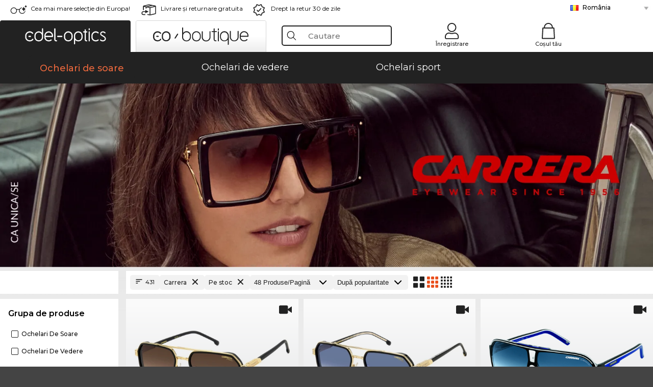

--- FILE ---
content_type: text/html; charset=utf-8
request_url: https://www.edel-optics.ro/Carrera-Pe-stoc.html
body_size: 69049
content:
<!DOCTYPE html><html lang="RO"><head>
    <script  type="text/javascript" nonce="nonce-MVusP0cFe56LQIhpZhrPZs68uJ3PVltc">
        // create dataLayer
        window.dataLayer = window.dataLayer || [];
        function gtag() {
            dataLayer.push(arguments);
        }

        // set 'denied' as default for both ad and analytics storage, as well as ad_user_data and ad_personalization,
        gtag('consent', 'default', {
            ad_user_data: 'denied',
            ad_personalization: 'denied',
            ad_storage: 'denied',
            analytics_storage: 'denied',
            wait_for_update: 4000 // milliseconds to wait for update
        });

    </script>
<!-- Google Tag Manager -->
<script   nonce="nonce-ooq63VWQLuNLbjuvGleMxjYdP8NAolKj">(function(w,d,s,l,i){w[l]=w[l]||[];w[l].push({'gtm.start':
new Date().getTime(),event:'gtm.js'});var f=d.getElementsByTagName(s)[0],
j=d.createElement(s),dl=l!='dataLayer'?'&l='+l:'';j.async=true;j.src=
'https://www.googletagmanager.com/gtm.js?id='+i+dl;f.parentNode.insertBefore(j,f);
})(window,document,'script','dataLayer','GTM-MQ7F453');</script>
<!-- End Google Tag Manager -->
<title>Ochelari de vedere Carrera ieftin online (431 produse)</title>
<link rel="shortcut icon" href="/edel-optics/favicon.ico" />
<link rel="manifest" href="/edel-optics/site.webmanifest" crossorigin="use-credentials" />
<base href="/" />
<meta name="google-site-verification" content="nrFuSwmxKcSPSSuikGYqMzpaEVhKvJAkfLFo6purB_k" />
<meta name="facebook-domain-verification" content="oc5dfdjpsphdcorvdw3zotw1g4jtui" />
<meta http-equiv="Content-Type" content="text/html; charset=utf-8"/>
<meta http-equiv="language" content="ro" />
<meta name="msvalidate.01" content="BC5A2C528FFB6EB9F453FCA2545C5E03" />
<meta http-equiv="imagetoolbar" content="no" />
<meta name="google" content="notranslate"/>
<meta name="language" content="ro" />
<meta name="content-language" content="ro" />
<meta name="mobile-web-app-capable" content="yes" />
<meta name="apple-mobile-web-app-status-bar-style" content="black-translucent" />
<meta name="viewport" content="width=device-width" />
<meta name="mobile-web-app-capable" content="yes" />
<meta name="apple-mobile-web-app-status-bar-style" content="black" />
<meta name="format-detection" content="telephone=no" />
<meta name="p:domain_verify" content="9d4cc17bdb7e58e38e8df1047c273ea9"/>
<meta name="title" content="Ochelari de vedere Carrera ieftin online (431 produse)" />
<meta name="keywords" content="ochelari de soare, 2025, 2026, femei, bărbaţi,online, magazin, ieftin, cumpără, comandă" />
<meta name="description" content="Cumpără Carrera ieftini online   ✔ Incearca virtual 3D ✔ Probează-i acasă   ✔ Comandă acum" />
<meta name="robots" content="all,index,follow" />


<link   href="/edel-shop/css/swiper-bundle.css?r1264" rel="stylesheet">

<script src="/edel-shop/js/swiper-bundle.min.js?r1264"></script>
<link rel="alternate" hreflang="he-il" href="https://www.edel-optics.co.il/Carrera.html" />
<link rel="alternate" hreflang="tr-tr" href="https://www.edel-optics.com.tr/Carrera.html" />
<link rel="alternate" hreflang="pt-br" href="https://www.edel-optics.com.br/Carrera.html" />
<link rel="alternate" hreflang="es-mx" href="https://www.edel-optics.mx/Carrera.html" />
<link rel="alternate" hreflang="es-cl" href="https://www.edel-optics.cl/Carrera.html" />
<link rel="alternate" hreflang="mt-mt" href="https://www.edel-optics.com.mt/Carrera.html" />
<link rel="alternate" hreflang="en-mt" href="https://www.edel-optics.com.mt/Carrera.html" />
<link rel="alternate" hreflang="no-no" href="https://www.edel-optics.no/Carrera.html" />
<link rel="alternate" hreflang="lv-lv" href="https://www.edel-optics.lv/Carrera.html" />
<link rel="alternate" hreflang="fr-ca" href="https://www.edel-optics.ca/Carrera.html" />
<link rel="alternate" hreflang="en-ca" href="https://www.edel-optics.ca/Carrera.html" />
<link rel="alternate" hreflang="fi-fi" href="https://www.edel-optics.fi/Carrera.html" />
<link rel="alternate" hreflang="et-ee" href="https://www.edel-optics.ee/Carrera.html" />
<link rel="alternate" hreflang="sl-si" href="https://www.edel-optics.si/Carrera.html" />
<link rel="alternate" hreflang="lt-lt" href="https://www.edel-optics.lt/Carrera.html" />
<link rel="alternate" hreflang="el-cy" href="https://www.edel-optics.com.cy/Carrera.html" />
<link rel="alternate" hreflang="sk-sk" href="https://www.edel-optics.sk/Carrera.html" />
<link rel="alternate" hreflang="bg-bg" href="https://www.edel-optics.bg/Carrera.html" />
<link rel="alternate" hreflang="en-us" href="https://www.edel-optics.com/Carrera.html" />
<link rel="alternate" hreflang="hr-hr" href="https://www.edel-optics.hr/Carrera.html" />
<link rel="alternate" hreflang="pt-pt" href="https://www.edel-optics.pt/Carrera.html" />
<link rel="alternate" hreflang="en-gb" href="https://www.edel-optics.co.uk/Carrera.html" />
<link rel="alternate" hreflang="cs-cz" href="https://www.edel-optics.cz/Carrera.html" />
<link rel="alternate" hreflang="el-gr" href="https://www.edel-optics.gr/Carrera.html" />
<link rel="alternate" hreflang="it-it" href="https://www.edel-optics.it/Carrera.html" />
<link rel="alternate" hreflang="hu-hu" href="https://www.edel-optics.hu/Carrera.html" />
<link rel="alternate" hreflang="en-ie" href="https://www.edel-optics.ie/Carrera.html" />
<link rel="alternate" hreflang="sv-se" href="https://www.edel-optics.se/Carrera.html" />
<link rel="alternate" hreflang="ro-ro" href="https://www.edel-optics.ro/Carrera.html" />
<link rel="alternate" hreflang="fr-be" href="https://www.edel-optics.be/Carrera.html" />
<link rel="alternate" hreflang="nl-be" href="https://www.edel-optics.be/Carrera.html" />
<link rel="alternate" hreflang="es-es" href="https://www.edel-optics.es/Carrera.html" />
<link rel="alternate" hreflang="fr-fr" href="https://www.edel-optics.fr/Carrera.html" />
<link rel="alternate" hreflang="de-at" href="https://www.edel-optics.at/Carrera.html" />
<link rel="alternate" hreflang="pl-pl" href="https://www.edel-optics.pl/Carrera.html" />
<link rel="alternate" hreflang="da-dk" href="https://www.edel-optics.dk/Carrera.html" />
<link rel="alternate" hreflang="it-ch" href="https://www.edel-optics.ch/Carrera.html" />
<link rel="alternate" hreflang="fr-ch" href="https://www.edel-optics.ch/Carrera.html" />
<link rel="alternate" hreflang="de-ch" href="https://www.edel-optics.ch/Carrera.html" />
<link rel="alternate" hreflang="nl-nl" href="https://www.edel-optics.nl/Carrera.html" />
<link rel="alternate" hreflang="de-de" href="https://www.edel-optics.de/Carrera.html" />

<link rel="stylesheet"  type="text/css" href="/edel-optics/css/min_all_.ro.css?r1264"  />
<link rel="stylesheet" type="text/css" href="https://www.edel-optics.ro/edel-shop/css/base64_images_desktop.css?r1264" />
                <script type="text/javascript" data-cmp-ab="1" src="https://cdn.consentmanager.net/delivery/autoblocking/bb1b7de872774.js" data-cmp-host="c.delivery.consentmanager.net" data-cmp-cdn="cdn.consentmanager.net" data-cmp-codesrc="0"></script>
                <script src="https://www.edel-optics.ro/edel-shop/js/mini_all.js?r12649999"  type="text/javascript"></script>

<script src="/edel-shop/js/image-zoom-min-click.js?r1264"></script>
<script type="text/javascript">var eoBaseSelection = {"sProductType":"eoProductsGlassesKeywordTreesCarrera","prd_iStockcountStyle":"T","sPageDesignType":"","sGoogleShoppingPageDesignType":""};
                    var eoStatic = {
                        APIUrl:"/",
                        sPromotion:"",
                        sSourceChannel:"google",
                        sCountry:"RO",
                        sGeo:"US",
                        sSelectedPageId:"page-list",
                        sRequestUri:"www.edel-optics.ro/Carrera-Pe-stoc.html"    ,
                        sLenssystem:"/Lenssystem.html"    ,
                        referer: window.eoReferrer,
                        iLineItems:4,
                        bBoutique:false,
                        sType: "eoProductsGlassesKeywordTreesCarrera",
                        bCartAjax: true,
                        sLiveEnvironment: ""
                    };
                    var eoSearchUrl = "Căutare.html";
                    var eoDebugData = {"gip":"US","lid":"ro_RO","Page":1,"type":"eoProductsGlassesSunglasses","backoffice":false};
                    var eoNotFound = "";
             </script><script type="text/javascript">  var bLux = false; </script>

<style type="text/css">
                      @font-face{font-family:Montserrat;font-style:normal;font-weight:300;src:local('Montserrat Light'),local('Montserrat-Light'),url(https://fonts.gstatic.com/s/montserrat/v12/IVeH6A3MiFyaSEiudUMXExNcqx07xvyppV96iFRdwiM.woff2) format('woff2');unicode-range:U+0460-052F,U+1C80-1C88,U+20B4,U+2DE0-2DFF,U+A640-A69F,U+FE2E-FE2F}@font-face{font-family:Montserrat;font-style:normal;font-weight:300;src:local('Montserrat Light'),local('Montserrat-Light'),url(https://fonts.gstatic.com/s/montserrat/v12/IVeH6A3MiFyaSEiudUMXE-fhZE2STYI3KzBGzrJG_ik.woff2) format('woff2');unicode-range:U+0400-045F,U+0490-0491,U+04B0-04B1,U+2116}@font-face{font-family:Montserrat;font-style:normal;font-weight:300;src:local('Montserrat Light'),local('Montserrat-Light'),url(https://fonts.gstatic.com/s/montserrat/v12/IVeH6A3MiFyaSEiudUMXE_oTkEokFSrSpvYSpZOeZRs.woff2) format('woff2');unicode-range:U+0102-0103,U+0110-0111,U+1EA0-1EF9,U+20AB}@font-face{font-family:Montserrat;font-style:normal;font-weight:300;src:local('Montserrat Light'),local('Montserrat-Light'),url(https://fonts.gstatic.com/s/montserrat/v12/IVeH6A3MiFyaSEiudUMXE0_0lycXMw8PhobHtu2Qgco.woff2) format('woff2');unicode-range:U+0100-024F,U+0259,U+1E00-1EFF,U+20A0-20AB,U+20AD-20CF,U+2C60-2C7F,U+A720-A7FF}@font-face{font-family:Montserrat;font-style:normal;font-weight:300;src:local('Montserrat Light'),local('Montserrat-Light'),url(https://fonts.gstatic.com/s/montserrat/v12/IVeH6A3MiFyaSEiudUMXE8u2Q0OS-KeTAWjgkS85mDg.woff2) format('woff2');unicode-range:U+0000-00FF,U+0131,U+0152-0153,U+02BB-02BC,U+02C6,U+02DA,U+02DC,U+2000-206F,U+2074,U+20AC,U+2122,U+2212,U+2215}@font-face{font-family:Montserrat;font-style:normal;font-weight:400;src:local('Montserrat Regular'),local('Montserrat-Regular'),url(https://fonts.gstatic.com/s/montserrat/v12/rBHvpRWBkgyW99dXT88n7yEAvth_LlrfE80CYdSH47w.woff2) format('woff2');unicode-range:U+0460-052F,U+1C80-1C88,U+20B4,U+2DE0-2DFF,U+A640-A69F,U+FE2E-FE2F}@font-face{font-family:Montserrat;font-style:normal;font-weight:400;src:local('Montserrat Regular'),local('Montserrat-Regular'),url(https://fonts.gstatic.com/s/montserrat/v12/NX1NravqaXESu9fFv7KuqiEAvth_LlrfE80CYdSH47w.woff2) format('woff2');unicode-range:U+0400-045F,U+0490-0491,U+04B0-04B1,U+2116}@font-face{font-family:Montserrat;font-style:normal;font-weight:400;src:local('Montserrat Regular'),local('Montserrat-Regular'),url(https://fonts.gstatic.com/s/montserrat/v12/SKK6Nusyv8QPNMtI4j9J2yEAvth_LlrfE80CYdSH47w.woff2) format('woff2');unicode-range:U+0102-0103,U+0110-0111,U+1EA0-1EF9,U+20AB}@font-face{font-family:Montserrat;font-style:normal;font-weight:400;src:local('Montserrat Regular'),local('Montserrat-Regular'),url(https://fonts.gstatic.com/s/montserrat/v12/gFXtEMCp1m_YzxsBpKl68iEAvth_LlrfE80CYdSH47w.woff2) format('woff2');unicode-range:U+0100-024F,U+0259,U+1E00-1EFF,U+20A0-20AB,U+20AD-20CF,U+2C60-2C7F,U+A720-A7FF}@font-face{font-family:Montserrat;font-style:normal;font-weight:400;src:local('Montserrat Regular'),local('Montserrat-Regular'),url(https://fonts.gstatic.com/s/montserrat/v12/zhcz-_WihjSQC0oHJ9TCYPk_vArhqVIZ0nv9q090hN8.woff2) format('woff2');unicode-range:U+0000-00FF,U+0131,U+0152-0153,U+02BB-02BC,U+02C6,U+02DA,U+02DC,U+2000-206F,U+2074,U+20AC,U+2122,U+2212,U+2215}@font-face{font-family:Montserrat;font-style:normal;font-weight:500;src:local('Montserrat Medium'),local('Montserrat-Medium'),url(https://fonts.gstatic.com/s/montserrat/v12/BYPM-GE291ZjIXBWrtCwegfbXzrQSAAEBIYSBdOJ6AI.woff2) format('woff2');unicode-range:U+0460-052F,U+1C80-1C88,U+20B4,U+2DE0-2DFF,U+A640-A69F,U+FE2E-FE2F}@font-face{font-family:Montserrat;font-style:normal;font-weight:500;src:local('Montserrat Medium'),local('Montserrat-Medium'),url(https://fonts.gstatic.com/s/montserrat/v12/BYPM-GE291ZjIXBWrtCweihRd9EcKnxd5WrMWY0Fr3U.woff2) format('woff2');unicode-range:U+0400-045F,U+0490-0491,U+04B0-04B1,U+2116}@font-face{font-family:Montserrat;font-style:normal;font-weight:500;src:local('Montserrat Medium'),local('Montserrat-Medium'),url(https://fonts.gstatic.com/s/montserrat/v12/BYPM-GE291ZjIXBWrtCwegoO3BxTt7eneo3rZcXyZuQ.woff2) format('woff2');unicode-range:U+0102-0103,U+0110-0111,U+1EA0-1EF9,U+20AB}@font-face{font-family:Montserrat;font-style:normal;font-weight:500;src:local('Montserrat Medium'),local('Montserrat-Medium'),url(https://fonts.gstatic.com/s/montserrat/v12/BYPM-GE291ZjIXBWrtCwemPHx8QIAbG0MeMM9fVyzAY.woff2) format('woff2');unicode-range:U+0100-024F,U+0259,U+1E00-1EFF,U+20A0-20AB,U+20AD-20CF,U+2C60-2C7F,U+A720-A7FF}@font-face{font-family:Montserrat;font-style:normal;font-weight:500;src:local('Montserrat Medium'),local('Montserrat-Medium'),url(https://fonts.gstatic.com/s/montserrat/v12/BYPM-GE291ZjIXBWrtCwejOo-lJoxoMO4vrg2XwIHQk.woff2) format('woff2');unicode-range:U+0000-00FF,U+0131,U+0152-0153,U+02BB-02BC,U+02C6,U+02DA,U+02DC,U+2000-206F,U+2074,U+20AC,U+2122,U+2212,U+2215}@font-face{font-family:Montserrat;font-style:normal;font-weight:700;src:local('Montserrat Bold'),local('Montserrat-Bold'),url(https://fonts.gstatic.com/s/montserrat/v12/IQHow_FEYlDC4Gzy_m8fcude9INZm0R8ZMJUtfOsxrw.woff2) format('woff2');unicode-range:U+0460-052F,U+1C80-1C88,U+20B4,U+2DE0-2DFF,U+A640-A69F,U+FE2E-FE2F}@font-face{font-family:Montserrat;font-style:normal;font-weight:700;src:local('Montserrat Bold'),local('Montserrat-Bold'),url(https://fonts.gstatic.com/s/montserrat/v12/IQHow_FEYlDC4Gzy_m8fcrpHcMS0zZe4mIYvDKG2oeM.woff2) format('woff2');unicode-range:U+0400-045F,U+0490-0491,U+04B0-04B1,U+2116}@font-face{font-family:Montserrat;font-style:normal;font-weight:700;src:local('Montserrat Bold'),local('Montserrat-Bold'),url(https://fonts.gstatic.com/s/montserrat/v12/IQHow_FEYlDC4Gzy_m8fcjh33M2A-6X0bdu871ruAGs.woff2) format('woff2');unicode-range:U+0102-0103,U+0110-0111,U+1EA0-1EF9,U+20AB}@font-face{font-family:Montserrat;font-style:normal;font-weight:700;src:local('Montserrat Bold'),local('Montserrat-Bold'),url(https://fonts.gstatic.com/s/montserrat/v12/IQHow_FEYlDC4Gzy_m8fchHJTnCUrjaAm2S9z52xC3Y.woff2) format('woff2');unicode-range:U+0100-024F,U+0259,U+1E00-1EFF,U+20A0-20AB,U+20AD-20CF,U+2C60-2C7F,U+A720-A7FF}@font-face{font-family:Montserrat;font-style:normal;font-weight:700;src:local('Montserrat Bold'),local('Montserrat-Bold'),url(https://fonts.gstatic.com/s/montserrat/v12/IQHow_FEYlDC4Gzy_m8fcoWiMMZ7xLd792ULpGE4W_Y.woff2) format('woff2');unicode-range:U+0000-00FF,U+0131,U+0152-0153,U+02BB-02BC,U+02C6,U+02DA,U+02DC,U+2000-206F,U+2074,U+20AC,U+2122,U+2212,U+2215}@font-face{font-family:Montserrat;font-style:normal;font-weight:900;src:local('Montserrat Black'),local('Montserrat-Black'),url(https://fonts.gstatic.com/s/montserrat/v12/aEu-9ATAroJ1iN4zmQ55BqvmtpDkVk8Ra82A8AL7V0Q.woff2) format('woff2');unicode-range:U+0460-052F,U+1C80-1C88,U+20B4,U+2DE0-2DFF,U+A640-A69F,U+FE2E-FE2F}@font-face{font-family:Montserrat;font-style:normal;font-weight:900;src:local('Montserrat Black'),local('Montserrat-Black'),url(https://fonts.gstatic.com/s/montserrat/v12/aEu-9ATAroJ1iN4zmQ55BhM_lnCtUATOqR8j0WRFbzk.woff2) format('woff2');unicode-range:U+0400-045F,U+0490-0491,U+04B0-04B1,U+2116}@font-face{font-family:Montserrat;font-style:normal;font-weight:900;src:local('Montserrat Black'),local('Montserrat-Black'),url(https://fonts.gstatic.com/s/montserrat/v12/aEu-9ATAroJ1iN4zmQ55Bu4NfmXkMoD31PGgz7X31CU.woff2) format('woff2');unicode-range:U+0102-0103,U+0110-0111,U+1EA0-1EF9,U+20AB}@font-face{font-family:Montserrat;font-style:normal;font-weight:900;src:local('Montserrat Black'),local('Montserrat-Black'),url(https://fonts.gstatic.com/s/montserrat/v12/aEu-9ATAroJ1iN4zmQ55BsvbOpOevl3wWYjwFvepnDU.woff2) format('woff2');unicode-range:U+0100-024F,U+0259,U+1E00-1EFF,U+20A0-20AB,U+20AD-20CF,U+2C60-2C7F,U+A720-A7FF}@font-face{font-family:Montserrat;font-style:normal;font-weight:900;src:local('Montserrat Black'),local('Montserrat-Black'),url(https://fonts.gstatic.com/s/montserrat/v12/aEu-9ATAroJ1iN4zmQ55Bsjsb7Oq0o-uqUFW7Ygu5rM.woff2) format('woff2');unicode-range:U+0000-00FF,U+0131,U+0152-0153,U+02BB-02BC,U+02C6,U+02DA,U+02DC,U+2000-206F,U+2074,U+20AC,U+2122,U+2212,U+2215}
                    </style>
        </head><body class="eoCountry_US eoLanguage_ro" ><!-- Google Tag Manager (noscript) -->
                <noscript><iframe src="https://www.googletagmanager.com/ns.html?id=GTM-MQ7F453"
                height="0" width="0" style="display:none;visibility:hidden"></iframe></noscript>
                <!-- End Google Tag Manager (noscript) --><div class="eoStickyInfoboxContainer"></div><div id="page-list" class="eoViews eoViewsPage eoViewsPageList"  ><div id="claim-bar" class="eoViews eoViewsClaimBar2025" itemscope itemtype="http://schema.org/Organization" ><meta itemprop="logo" content="https://img.edel-optics.com/frontend/classic_logo.png" /><meta itemprop="name" content="Edel-Optics GmbH" /><meta itemprop="url" content="https://www.edel-optics.ro" /><div class="eoViewsClaimBarItem2025 eoClaimGlasses" tabindex="-1" onclick="$('#intern-menu').show();">Cea mai mare selecție din Europa!</div><div class="eoViewsClaimBarItem2025 eoBackshipping">Livrare şi returnare gratuita</div><div class="eoViewsClaimBarItem2025 eoReturn30Days">Drept la retur 30 de zile</div><div class="eoViewsClaimBarItem2025 eoLanguageSelect"><nav class="eoCountryBox2025" aria-label="Country Select"><a class="eoCountryItem2025 eoFirst eoFlag_RO" href="https://www.edel-optics.ro/Carrera.html" title="Carrera">România</a><a class="eoCountryItem2025 eoFlag_AT" href="https://www.edel-optics.at/Carrera.html" title="Carrera">Austria</a><a class="eoCountryItem2025 eoFlag_BE" href="https://www.edel-optics.be/Carrera.html?sLanguage=nl" title="Carrera">Belgia (Nl)</a><a class="eoCountryItem2025 eoFlag_BE" href="https://www.edel-optics.be/Carrera.html?sLanguage=fr" title="Carrera">Belgia (Fr)</a><a class="eoCountryItem2025 eoFlag_BR" href="https://www.edel-optics.com.br/Carrera.html" title="Carrera">Brazilia</a><a class="eoCountryItem2025 eoFlag_BG" href="https://www.edel-optics.bg/Carrera.html" title="Carrera">Bulgaria</a><a class="eoCountryItem2025 eoFlag_CA" href="https://www.edel-optics.ca/Carrera.html?sLanguage=en" title="Carrera">Canada (En)</a><a class="eoCountryItem2025 eoFlag_CA" href="https://www.edel-optics.ca/Carrera.html?sLanguage=fr" title="Carrera">Canada (Fr)</a><a class="eoCountryItem2025 eoFlag_CL" href="https://www.edel-optics.cl/Carrera.html" title="Carrera">Chile</a><a class="eoCountryItem2025 eoFlag_CY" href="https://www.edel-optics.com.cy/Carrera.html" title="Carrera">Cipru</a><a class="eoCountryItem2025 eoFlag_HR" href="https://www.edel-optics.hr/Carrera.html" title="Carrera">Croaţia</a><a class="eoCountryItem2025 eoFlag_DK" href="https://www.edel-optics.dk/Carrera.html" title="Carrera">Danemarca</a><a class="eoCountryItem2025 eoFlag_CH" href="https://www.edel-optics.ch/Carrera.html?sLanguage=de" title="Carrera">Elveţia (De)</a><a class="eoCountryItem2025 eoFlag_CH" href="https://www.edel-optics.ch/Carrera.html?sLanguage=fr" title="Carrera">Elveţia (Fr)</a><a class="eoCountryItem2025 eoFlag_CH" href="https://www.edel-optics.ch/Carrera.html?sLanguage=it" title="Carrera">Elveţia (It)</a><a class="eoCountryItem2025 eoFlag_EE" href="https://www.edel-optics.ee/Carrera.html" title="Carrera">Estonia</a><a class="eoCountryItem2025 eoFlag_FI" href="https://www.edel-optics.fi/Carrera.html" title="Carrera">Finlanda</a><a class="eoCountryItem2025 eoFlag_FR" href="https://www.edel-optics.fr/Carrera.html" title="Carrera">Franţa</a><a class="eoCountryItem2025 eoFlag_DE" href="https://www.edel-optics.de/Carrera.html" title="Carrera">Germania</a><a class="eoCountryItem2025 eoFlag_GR" href="https://www.edel-optics.gr/Carrera.html" title="Carrera">Grecia</a><a class="eoCountryItem2025 eoFlag_IE" href="https://www.edel-optics.ie/Carrera.html" title="Carrera">Irlanda</a><a class="eoCountryItem2025 eoFlag_IL" href="https://www.edel-optics.co.il/Carrera.html" title="Carrera">Israel</a><a class="eoCountryItem2025 eoFlag_IT" href="https://www.edel-optics.it/Carrera.html" title="Carrera">Italia</a><a class="eoCountryItem2025 eoFlag_LV" href="https://www.edel-optics.lv/Carrera.html" title="Carrera">Letonia</a><a class="eoCountryItem2025 eoFlag_LT" href="https://www.edel-optics.lt/Carrera.html" title="Carrera">Lituania</a><a class="eoCountryItem2025 eoFlag_MT" href="https://www.edel-optics.com.mt/Carrera.html?sLanguage=en" title="Carrera">Malta (En)</a><a class="eoCountryItem2025 eoFlag_MT" href="https://www.edel-optics.com.mt/Carrera.html?sLanguage=mt" title="Carrera">Malta (Mt)</a><a class="eoCountryItem2025 eoFlag_GB" href="https://www.edel-optics.co.uk/Carrera.html" title="Carrera">Marea Britanie</a><a class="eoCountryItem2025 eoFlag_MX" href="https://www.edel-optics.mx/Carrera.html" title="Carrera">Mexiko</a><a class="eoCountryItem2025 eoFlag_NO" href="https://www.edel-optics.no/Carrera.html" title="Carrera">Norvegia</a><a class="eoCountryItem2025 eoFlag_NL" href="https://www.edel-optics.nl/Carrera.html" title="Carrera">Olanda</a><a class="eoCountryItem2025 eoFlag_PL" href="https://www.edel-optics.pl/Carrera.html" title="Carrera">Polonia</a><a class="eoCountryItem2025 eoFlag_PT" href="https://www.edel-optics.pt/Carrera.html" title="Carrera">Portugalia</a><a class="eoCountryItem2025 eoFlag_CZ" href="https://www.edel-optics.cz/Carrera.html" title="Carrera">Republica Cehă</a><a class="eoCountryItem2025 eoFlag_SK" href="https://www.edel-optics.sk/Carrera.html" title="Carrera">Slovacia</a><a class="eoCountryItem2025 eoFlag_SI" href="https://www.edel-optics.si/Carrera.html" title="Carrera">Slovenia</a><a class="eoCountryItem2025 eoFlag_ES" href="https://www.edel-optics.es/Carrera.html" title="Carrera">Spania</a><a class="eoCountryItem2025 eoFlag_SE" href="https://www.edel-optics.se/Carrera.html" title="Carrera">Suedia</a><a class="eoCountryItem2025 eoFlag_TR" href="https://www.edel-optics.com.tr/Carrera.html" title="Carrera">Turcia</a><a class="eoCountryItem2025 eoFlag_HU" href="https://www.edel-optics.hu/Carrera.html" title="Carrera">Ungaria</a></nav></div></div><nav id="header-menu" class="eoViews eoViewsHeaderMenu"  ><div class="eoNewHeader on_page_edeloptics">
                        <div class="eoNewHeaderItem eoNewHeaderSelect">            <script>
            function gotoBoutique(url){
                location.href = ""+url;
            }
            function gotoEdeloptics(url){
                location.href = ""+url;
            }
            </script>
                <div class="eoNewHeaderSelectItem eoNewHeaderSelectActive on_page_edeloptics" role="button" onclick="gotoEdeloptics('')" style="cursor:pointer;" tabindex="0">
                    <img class="logo_desktop" src="//img.edel-optics.com/frontend/EO_Logo_Desktop_Dark_1.svg" alt="Edel-Optics Logo">
                     <img class="logo_mobile" src="//img.edel-optics.com/frontend/EO_Logo_Mobile_Dark_1.svg" alt="Edel-Optics Logo">
                </div>
                <div class="eoNewHeaderSelectItem  eoNewHeaderSelectDeActive on_page_edeloptics" role="button" onclick="gotoBoutique('/Boutique-Carrera.html')" style="cursor:pointer;" tabindex="0">
                    <div class="gradienTabColor on_page_edeloptics">
                       <img class="logo_desktop" src="//img.edel-optics.com/frontend/EOB_Logo_Desktop_Light_1.svg"  alt="Edel-Optics Boutique Logo">
                       <img class="logo_mobile" src="//img.edel-optics.com/frontend/EOB_Logo_Mobile_Light_1.svg"  alt="Edel-Optics Boutique Logo">
                    </div>
                </div>
        </div>
                        <div class="eoNewHeaderItem eoNewHeaderSearchBox"><div class="eoViews eoViewsHeaderMenuSearchBox typ_"  ><div class="eoViewsButtonLabel">
                                            <div class="eoSearchContainer">
                <div class="eoSearchBoxInputWrapper">
                    <input
                      class="eoSearchBox"
                      name="search"
                      placeholder="Cautare"
                      value=""
                      autocomplete="off"
                      type="text" />
                    <div role="button" aria-label="Clear" class="eoSearchBoxClearButton" onclick="clearSearchBox();"></div>
                </div>
                <div class="eoSuggestions">
                    <div role="button" tabindex="-1" class="eoShowAllSearchResults" onclick="searchProducts(currentInput);">
                        arata toate rezultatele
                    </div>
                </div>
                <div id="eoSearchBoxOverlay" onclick="closeSearchBoxOverlay()"></div>
           </div>
                          </div></div></div>
                        <div class="eoNewHeaderItem eoNewHeaderIcons">    <div onclick="openSearchBoxMobile();" class="eoNewHeaderIconsItems searchboxHeaderItem">
        <div class="searchIcons edeloptics_icon "></div>
        <span class="nav_icon_text">
            <a>
                Cautare
            </a>
        </span>
    </div>
    <div class="eoNewHeaderIconsItems">
        <div onclick="location.href='/Autentificare-în-zona-clienților.html';" class="loginIcons edeloptics_icon "></div>
        <span class="nav_icon_text">
            <a href="/Autentificare-în-zona-clienților.html">
                Înregistrare
            </a>
        </span>
    </div>
    <div class="eoNewHeaderIconsItems" style="  display:none;  ">
        <div onclick="location.href='/bookmarks.html'" class="wishIcons edeloptics_icon ">
            <div class="BOOKMARKS_INFO_COUNT">0</div>
        </div>
        <span class="nav_icon_text">
            <a href ="/bookmarks.html">
                Favoritele mele
            </a>
        </span>
    </div>
    <div class="eoNewHeaderIconsItems">
        <div class="cartIcons edeloptics_icon" onclick="window.location='/Coșul-tău.html'">
            <div class="CART_INFO_COUNT">0</div>
        </div>
        <span class="nav_icon_text cartIconsText">
            <a href="/Coșul-tău.html">
                Coșul tău
            </a>
        </span>
        <div class="CART_INFO_CONTAINER"></div>
    </div><div class="eoNewHeaderIconsItems" >&nbsp;</div></div>
                </div>

                <div class="desktop_info_cart_empty">Coșul este gol.</div>

                <div class="eoNewHeaderMobile">
                            <div class="mobileHeaderIcons">
        
        <a class="eoNewHeaderIconsItems" href="javascript: openSearchBoxMobile(); void(0);" aria-label="Search">
            <div class="mobile_search_icon mobile_icon " aria-label="Search Icon"></div>
        </a>
        <a class="eoNewHeaderIconsItems" href="/Autentificare-în-zona-clienților.html" aria-label="Login">
            <div class="mobile_people_icon mobile_icon " aria-label="Login Icon"></div>
        </a>
        <a class="eoNewHeaderIconsItems" href="/bookmarks.html" aria-label="Bookmarks"  style="display:none;" >
            <div class="mobile_wish_icon mobile_icon " aria-label="Bookmark Icon">
                <div class="BOOKMARKS_INFO_COUNT">0</div>
            </div>
        </a>
        <a class="eoNewHeaderIconsItems" href="javascript: gotoMobileCart('Coșul-tău.html','Coșul este gol.'); void(0);" aria-label="Cart">
            <div class="mobile_cart_icon  mobile_icon  cartclickpoint" aria-label="Cart Icon">
                <div class="CART_INFO_COUNT">0</div>
            </div>
            <div class="CART_INFO_CONTAINER"></div>
        </a>
    </div>    <script>
        let gotoMobileCart = function(url, labelText){
            const count = $(".CART_INFO_COUNT").html();
            if(count > 0){
                 location.href = '/' + url;
            }else{
                $(".eoNewHeaderNavMobile").after('<div class="info_cart_empty" onclick="$(this).remove();">' + labelText + '</div>');
                setTimeout(() => $('.info_cart_empty').remove(), 2200);
            }
        }
    </script>
                </div>
                <div class="eoNewHeaderNavMobile">
                                <script>
            function onFilter() { eoListView.faceteCloseOpen(); }
            </script>


             

            <a class="eoNewHeaderNavMobileItem  " href="/Ochelari-de-soare.html">
                Ochelari de soare
            </a>
            <a class="eoNewHeaderNavMobileItem " href="/Ochelari-de-vedere.html">
                Ochelari de vedere
            </a>
        
            <a class="eoNewHeaderNavMobileItem " href="/Ochelari-sport.html">
                Ochelari sport
            </a>
            
                </div>
        </nav><div id="mega-menu" class="eoViews eoViewsMegaMenu"  ><ul class="eoViewsMegaMenuItem eoNoSelect "><li id="dropdown-sunglasses" class="eoViews eoViewsDropDownMenu eoViewsMegaMenuSunglasses right eoSelected"  ><table style=" border-collapse: collapse;"><tr><td style="padding:0; margin:0;width:45%;
                    background-repeat: repeat-x;
                    background-position:left center;
            ;">&nbsp;</td><td class="eotdBorderMenu" style="padding:0; margin:0;width:208px"><div style="border:0px solid #111;margin-top:10px;"><a style="font-size: 14px;display: block; width:208px" class="eoMegaMenuTitleTxteoProductsGlassesSunglasses MainMenuItemHref SelectedMenuItem" href="/Ochelari-de-soare.html" title="Ochelari de soare"><span class="eoMeganuInnerSpan selectedMeganuInnerSpan">Ochelari de soare</span><div class="eoViewsMenuBridge"></div></a></div></td><td style="padding:0; margin:0;width:45%;
                    background-repeat: repeat-x;
                    background-position:left center;
            ;"></td></tr></table><div class="eoViewsDropDownMenuContent  eoViewsWideMenu" onmouseover="(event || window.event).cancelBubble=true;return false"><div class="eoViewsDropDownMenuInnerContent"><div class="eoViewsDropDownMenuScreenColumn eoViewsDropDownMenuScreenColumnNoBrand"><div class="eoViewsDropDownMenuBlock"><h3>Genul</h3><div class="eoViewsDropDownMenuItem"><a href="/Ochelari-de-soare-bărbaţi.html" title="Ochelari de soare bărbaţi">Bărbaţi</a></div><div class="eoViewsDropDownMenuItem"><a href="/Ochelari-de-soare-Femei.html" title="Ochelari de soare Femei">Femei</a></div><div class="eoViewsDropDownMenuItem"><a href="/Ochelari-de-soare-junior.html" title="Ochelari de soare junior">Junior</a></div></div><div class="eoViewsDropDownMenuBlock"><h3>Caracteristici</h3><div class="eoViewsDropDownMenuItem"><a href="/Ochelari-de-soare-Noutăţi.html" title="Ochelari de soare Noutăţi">Noutăţi</a></div><div class="eoViewsDropDownMenuItem"><a href="/Ochelari-de-soare-Sale.html" title="Ochelari de soare Sale">Sale</a></div><div class="eoViewsDropDownMenuItem"><a href="/Ochelari-de-soare-Pe-stoc.html" title="Ochelari de soare Pe stoc">Pe stoc</a></div></div><div class="eoViewsDropDownMenuBlock"><div class="eoViewsDropDownMenuItem"><a href="/StyleDEAL-Ochelari-de-soare.html"  title="StyleDEAL">StyleDEAL</a></div><div class="eoViewsDropDownMenuItem"><a href="/EYO.html"  title="EYO.html">EYO</a></div><div class="eoViewsDropDownMenuItem"><a href="/VOOY.html" title="VOOY.html">VOOY</a></div></div><div class="eoViewsDropDownMenuBlock eoViewsDropDownMenuBlockButtonContainer eoAllBrands"><a href="/Ochelari-de-soare.html" class="button tag-button-all-3" title="Ochelari de soare">Toate&nbsp;Modelele</a></div></div><div class="eoViewsDropDownMenuScreenColumn eoViewsDropDownMenuScreenColumnNoBrand eoViewsDropDownMenuNoPhoneColumn"><div class="eoViewsDropDownMenuBlock"  id="eoProductsGlassesSunglasses_pgl_aFrameStyle"><h3>Formă rame</h3><div class="eoViewsDropDownMenuItem"><a href="/Dreptunghi-Ochelari-de-soare.html" title="Ochelari de soare" class="imageblock tag-button-all-2" data-ref="0">
                        <img src="//img.edel-optics.com/frontend/productproperties/framestyle_rectangle_white.svg" alt="Ochelari de soare" />
                    <div class="imageblocklabel">Dreptunghi</div></a></div><div class="eoViewsDropDownMenuItem"><a href="/Pătrat-Ochelari-de-soare.html" title="Dreptunghi Ochelari de soare" class="imageblock tag-button-all-2" data-ref="1">
                        <img src="//img.edel-optics.com/frontend/productproperties/framestyle_square_white.svg" alt="Dreptunghi Ochelari de soare" />
                    <div class="imageblocklabel">Pătrat</div></a></div><div class="eoViewsDropDownMenuItem"><a href="/Cat-Eye-Ochelari-de-soare.html" title="Pătrat Ochelari de soare" class="imageblock tag-button-all-2" data-ref="2">
                        <img src="//img.edel-optics.com/frontend/productproperties/framestyle_cat-eye_white.svg" alt="Pătrat Ochelari de soare" />
                    <div class="imageblocklabel">Cat-Eye</div></a></div><div class="eoViewsDropDownMenuItem"><a href="/Pilot-Ochelari-de-soare.html" title="Cat-Eye Ochelari de soare" class="imageblock tag-button-all-2" data-ref="3">
                        <img src="//img.edel-optics.com/frontend/productproperties/framestyle_pilot_white.svg" alt="Cat-Eye Ochelari de soare" />
                    <div class="imageblocklabel">Pilot</div></a></div><div class="eoViewsDropDownMenuItem"><a href="/rotund-Ochelari-de-soare.html" title="Pilot Ochelari de soare" class="imageblock tag-button-all-2" data-ref="4">
                        <img src="//img.edel-optics.com/frontend/productproperties/framestyle_round_white.svg" alt="Pilot Ochelari de soare" />
                    <div class="imageblocklabel">rotund</div></a></div><div class="eoViewsDropDownMenuItem hidden"><a href="/Irregular-Ochelari-de-soare.html" title="rotund Ochelari de soare" class="imageblock tag-button-all-2" data-ref="5">
                        <img src="//img.edel-optics.com/frontend/productproperties/framestyle_irregular_white.svg" alt="rotund Ochelari de soare" />
                    <div class="imageblocklabel">Irregular</div></a></div><div class="eoViewsDropDownMenuItem hidden"><a href="/Shield-Ochelari-de-soare.html" title="Irregular Ochelari de soare" class="imageblock tag-button-all-2" data-ref="6">
                        <img src="//img.edel-optics.com/frontend/productproperties/framestyle_panoramic_white.svg" alt="Irregular Ochelari de soare" />
                    <div class="imageblocklabel">Shield</div></a></div><div class="eoViewsDropDownMenuItem hidden"><a href="/Oval-Ochelari-de-soare.html" title="Shield Ochelari de soare" class="imageblock tag-button-all-2" data-ref="7">
                        <img src="//img.edel-optics.com/frontend/productproperties/framestyle_oval_white.svg" alt="Shield Ochelari de soare" />
                    <div class="imageblocklabel">Oval</div></a></div><div class="eoViewsDropDownMenuItem hidden"><a href="/panto-Ochelari-de-soare.html" title="Oval Ochelari de soare" class="imageblock tag-button-all-2" data-ref="8">
                        <img src="//img.edel-optics.com/frontend/productproperties/framestyle_panto_white.svg" alt="Oval Ochelari de soare" />
                    <div class="imageblocklabel">panto</div></a></div><div class="eoViewsDropDownMenuItem hidden"><a href="/trapez-Ochelari-de-soare.html" title="panto Ochelari de soare" class="imageblock tag-button-all-2" data-ref="9">
                        <img src="//img.edel-optics.com/frontend/productproperties/framestyle_trapeze_white.svg" alt="panto Ochelari de soare" />
                    <div class="imageblocklabel">trapez</div></a></div><div class="eoViewsDropDownMenuItem hidden"><a href="/Browline-Ochelari-de-soare.html" title="trapez Ochelari de soare" class="imageblock tag-button-all-2" data-ref="10">
                        <img src="//img.edel-optics.com/frontend/productproperties/framestyle_browline_white.svg" alt="trapez Ochelari de soare" />
                    <div class="imageblocklabel">Browline</div></a></div><div class="eoViewsDropDownMenuItem eoViewsDropDownMenuItemNavigation"><a data-act="minus" data-context="eoProductsGlassesSunglasses_pgl_aFrameStyle"  style="display:none;">    <svg xmlns="http://www.w3.org/2000/svg" viewBox="0 0 640 640"  >
        <title>Caret Up Icon</title>
        <!--!Font Awesome Free v7.0.1 by @fontawesome - https://fontawesome.com License - https://fontawesome.com/license/free Copyright 2025 Fonticons, Inc.--><path fill="#fff" d="M297.4 169.4C309.9 156.9 330.2 156.9 342.7 169.4L534.7 361.4C547.2 373.9 547.2 394.2 534.7 406.7C522.2 419.2 501.9 419.2 489.4 406.7L320 237.3L150.6 406.6C138.1 419.1 117.8 419.1 105.3 406.6C92.8 394.1 92.8 373.8 105.3 361.3L297.3 169.3z"/>
    </svg></a><a data-act="plus" data-context="eoProductsGlassesSunglasses_pgl_aFrameStyle">    <svg xmlns="http://www.w3.org/2000/svg" viewBox="0 0 640 640"  >
        <title>Caret Down Icon</title>
        <!--!Font Awesome Free v7.0.1 by @fontawesome - https://fontawesome.com License - https://fontawesome.com/license/free Copyright 2025 Fonticons, Inc.--><path fill="#fff" d="M297.4 470.6C309.9 483.1 330.2 483.1 342.7 470.6L534.7 278.6C547.2 266.1 547.2 245.8 534.7 233.3C522.2 220.8 501.9 220.8 489.4 233.3L320 402.7L150.6 233.4C138.1 220.9 117.8 220.9 105.3 233.4C92.8 245.9 92.8 266.2 105.3 278.7L297.3 470.7z"/>
    </svg></a></div></div></div><div class="eoViewsDropDownMenuScreenColumn eoViewsDropDownMenuScreenColumnNoBrand eoViewsDropDownMenuNoTabletColumn"><div class="eoViewsDropDownMenuBlock"><h3 class="eoTopsellerTitle"> Top  </h3><div class="eoTopsellerBlock"><div class="eoViewsDropDownMenuItem"><a href="/Ochelari-de-soare-Ray-Ban.html"  title="Ochelari de soare Ray-Ban" class="imageblock brandlogos">
                        <img src="//img.edel-optics.com/brands/svg-white/Ray-Ban.svg" alt="Ochelari de soare Ray-Ban" class="topsellerlogo"/>
                    </a></div><div class="eoViewsDropDownMenuItem"><a href="/Ochelari-de-soare-Oakley.html"  title="Ochelari de soare Oakley" class="imageblock brandlogos">
                        <img src="//img.edel-optics.com/brands/svg-white/Oakley.svg" alt="Ochelari de soare Oakley" class="topsellerlogo"/>
                    </a></div><div class="eoViewsDropDownMenuItem"><a href="/Ochelari-de-soare-Prada.html"  title="Ochelari de soare Prada" class="imageblock brandlogos">
                        <img src="//img.edel-optics.com/brands/svg-white/Prada.svg" alt="Ochelari de soare Prada" class="topsellerlogo"/>
                    </a></div><div class="eoViewsDropDownMenuItem"><a href="/Ochelari-de-soare-Miu-Miu.html"  title="Ochelari de soare Miu Miu" class="imageblock brandlogos">
                        <img src="//img.edel-optics.com/brands/svg-white/Miu-Miu.svg" alt="Ochelari de soare Miu Miu" class="topsellerlogo"/>
                    </a></div><div class="eoViewsDropDownMenuItem"><a href="/Ochelari-de-soare-Gucci.html"  title="Ochelari de soare Gucci" class="imageblock brandlogos">
                        <img src="//img.edel-optics.com/brands/svg-white/Gucci.svg" alt="Ochelari de soare Gucci" class="topsellerlogo"/>
                    </a></div><div class="eoViewsDropDownMenuItem"><a href="/Ochelari-de-soare-Tom-Ford.html"  title="Ochelari de soare Tom Ford" class="imageblock brandlogos">
                        <img src="//img.edel-optics.com/brands/svg-white/Tom-Ford.svg" alt="Ochelari de soare Tom Ford" class="topsellerlogo"/>
                    </a></div></div></div></div><div class="eoViewsDropDownMenuScreenColumn eoViewsDropDownMenuScreenColumnBrand"><div class="eoViewsDropDownMenuBlock"><h3><span class="eoViewsDropDownMenuScreenColumnBrandTop">Top <span class="eoViewsDropDownMenu4Columns">60</span><span class="eoViewsDropDownMenu3Columns">45</span><span class="eoViewsDropDownMenu2Columns">30</span> Mărci</span><span class="eoViewsDropDownMenuScreenColumnBrandAll all-brand-tag" style="display: none;">Toate mărcile</span></h3><div class="eoViewsDropDownMenuBlockScreenColumn eoViewsDropDownMenuBlockScreenColumnTopBrands"><div class="eoViewsDropDownMenuItem eoViewsDropDownMenuItem4Columns"><a href="/Ochelari-de-soare-Adidas.html"  title="Ochelari de soare Adidas">
                        Adidas</a></div><div class="eoViewsDropDownMenuItem eoViewsDropDownMenuItem4Columns eoViewsDropDownMenuItem3Columns"><a href="/Ochelari-de-soare-Arnette.html"  title="Ochelari de soare Arnette">
                        Arnette</a></div><div class="eoViewsDropDownMenuItem eoViewsDropDownMenuItem4Columns eoViewsDropDownMenuItem3Columns"><a href="/Ochelari-de-soare-Balenciaga.html"  title="Ochelari de soare Balenciaga">
                        Balenciaga<img style="border: none; height: 12px;  margin-top: 0; position: relative;top:5px;width:28px;" src="//img.edel-optics.de/frontend//EOB_Icon_white.svg" alt="Boutique Icon"></a></div><div class="eoViewsDropDownMenuItem "><a href="/Ochelari-de-soare-Boss.html"  title="Ochelari de soare Boss">
                        Boss</a></div><div class="eoViewsDropDownMenuItem "><a href="/Ochelari-de-soare-Bottega-Veneta.html"  title="Ochelari de soare Bottega Veneta">
                        Bottega Veneta<img style="border: none; height: 12px;  margin-top: 0; position: relative;top:5px;width:28px;" src="//img.edel-optics.de/frontend//EOB_Icon_white.svg" alt="Boutique Icon"></a></div><div class="eoViewsDropDownMenuItem "><a href="/Ochelari-de-soare-Burberry.html"  title="Ochelari de soare Burberry">
                        Burberry</a></div><div class="eoViewsDropDownMenuItem eoViewsDropDownMenuItem4Columns"><a href="/Ochelari-de-soare-Calvin-Klein.html"  title="Ochelari de soare Calvin Klein">
                        Calvin Klein</a></div><div class="eoViewsDropDownMenuItem eoViewsDropDownMenuItem4Columns eoViewsDropDownMenuItem3Columns"><a href="/Ochelari-de-soare-Carolina-Herrera.html"  title="Ochelari de soare Carolina Herrera">
                        Carolina Herrera</a></div><div class="eoViewsDropDownMenuItem "><a href="/Ochelari-de-soare-Carrera.html"  title="Ochelari de soare Carrera">
                        Carrera</a></div><div class="eoViewsDropDownMenuItem "><a href="/Ochelari-de-soare-Chloé.html"  title="Ochelari de soare Chlo&eacute;">
                        Chloé<img style="border: none; height: 12px;  margin-top: 0; position: relative;top:5px;width:28px;" src="//img.edel-optics.de/frontend//EOB_Icon_white.svg" alt="Boutique Icon"></a></div><div class="eoViewsDropDownMenuItem eoViewsDropDownMenuItem4Columns"><a href="/Ochelari-de-soare-Coach.html"  title="Ochelari de soare Coach">
                        Coach</a></div><div class="eoViewsDropDownMenuItem "><a href="/Ochelari-de-soare-DITA.html"  title="Ochelari de soare DITA">
                        DITA<img style="border: none; height: 12px;  margin-top: 0; position: relative;top:5px;width:28px;" src="//img.edel-optics.de/frontend//EOB_Icon_white.svg" alt="Boutique Icon"></a></div><div class="eoViewsDropDownMenuItem "><a href="/Ochelari-de-soare-David-Beckham.html"  title="Ochelari de soare David Beckham">
                        David Beckham</a></div><div class="eoViewsDropDownMenuItem "><a href="/Ochelari-de-soare-Dolce-and-Gabbana.html"  title="Ochelari de soare Dolce &amp; Gabbana">
                        Dolce & Gabbana<img style="border: none; height: 12px;  margin-top: 0; position: relative;top:5px;width:28px;" src="//img.edel-optics.de/frontend//EOB_Icon_white.svg" alt="Boutique Icon"></a></div><div class="eoViewsDropDownMenuItem eoViewsDropDownMenuItem4Columns"><a href="/Ochelari-de-soare-Dsquared2.html"  title="Ochelari de soare Dsquared2">
                        Dsquared2</a></div><div class="eoViewsDropDownMenuItem eoViewsDropDownMenuItem3Columns eoViewsDropDownMenuItem2Columns"><a href="/Ochelari-de-soare-Emporio-Armani.html"  title="Ochelari de soare Emporio Armani">
                        Emporio Armani</a></div><div class="eoViewsDropDownMenuItem eoViewsDropDownMenuItem3Columns"><a href="/Ochelari-de-soare-Giorgio-Armani.html"  title="Ochelari de soare Giorgio Armani">
                        Giorgio Armani</a></div><div class="eoViewsDropDownMenuItem eoViewsDropDownMenuItem3Columns eoViewsDropDownMenuItem2Columns"><a href="/Ochelari-de-soare-Gucci.html"  title="Ochelari de soare Gucci">
                        Gucci<img style="border: none; height: 12px;  margin-top: 0; position: relative;top:5px;width:28px;" src="//img.edel-optics.de/frontend//EOB_Icon_white.svg" alt="Boutique Icon"></a></div><div class="eoViewsDropDownMenuItem eoViewsDropDownMenuItem3Columns eoViewsDropDownMenuItem2Columns"><a href="/Ochelari-de-soare-Guess.html"  title="Ochelari de soare Guess">
                        Guess</a></div><div class="eoViewsDropDownMenuItem eoViewsDropDownMenuItem2Columns"><a href="/Ochelari-de-soare-Jimmy-Choo.html"  title="Ochelari de soare Jimmy Choo">
                        Jimmy Choo<img style="border: none; height: 12px;  margin-top: 0; position: relative;top:5px;width:28px;" src="//img.edel-optics.de/frontend//EOB_Icon_white.svg" alt="Boutique Icon"></a></div><div class="eoViewsDropDownMenuItem eoViewsDropDownMenuItem2Columns"><a href="/Ochelari-de-soare-Marc-Jacobs.html"  title="Ochelari de soare Marc Jacobs">
                        Marc Jacobs<img style="border: none; height: 12px;  margin-top: 0; position: relative;top:5px;width:28px;" src="//img.edel-optics.de/frontend//EOB_Icon_white.svg" alt="Boutique Icon"></a></div><div class="eoViewsDropDownMenuItem eoViewsDropDownMenuItem2Columns"><a href="/Ochelari-de-soare-Maui-Jim.html"  title="Ochelari de soare Maui Jim">
                        Maui Jim<img style="border: none; height: 12px;  margin-top: 0; position: relative;top:5px;width:28px;" src="//img.edel-optics.de/frontend//EOB_Icon_white.svg" alt="Boutique Icon"></a></div><div class="eoViewsDropDownMenuItem eoViewsDropDownMenuItem2Columns"><a href="/Ochelari-de-soare-Michael-Kors.html"  title="Ochelari de soare Michael Kors">
                        Michael Kors</a></div></div><div class="eoViewsDropDownMenuBlockScreenColumn eoViewsDropDownMenuBlockScreenColumnTopBrands"><div class="eoViewsDropDownMenuItem eoViewsDropDownMenuItem4Columns"><a href="/Ochelari-de-soare-Emporio-Armani.html"  title="Ochelari de soare Emporio Armani">
                        Emporio Armani</a></div><div class="eoViewsDropDownMenuItem eoViewsDropDownMenuItem4Columns"><a href="/Ochelari-de-soare-Esprit.html"  title="Ochelari de soare Esprit">
                        Esprit</a></div><div class="eoViewsDropDownMenuItem eoViewsDropDownMenuItem4Columns"><a href="/Ochelari-de-soare-Giorgio-Armani.html"  title="Ochelari de soare Giorgio Armani">
                        Giorgio Armani</a></div><div class="eoViewsDropDownMenuItem eoViewsDropDownMenuItem4Columns"><a href="/Ochelari-de-soare-Gucci.html"  title="Ochelari de soare Gucci">
                        Gucci<img style="border: none; height: 12px;  margin-top: 0; position: relative;top:5px;width:28px;" src="//img.edel-optics.de/frontend//EOB_Icon_white.svg" alt="Boutique Icon"></a></div><div class="eoViewsDropDownMenuItem eoViewsDropDownMenuItem4Columns"><a href="/Ochelari-de-soare-Guess.html"  title="Ochelari de soare Guess">
                        Guess</a></div><div class="eoViewsDropDownMenuItem eoViewsDropDownMenuItem4Columns eoViewsDropDownMenuItem3Columns"><a href="/Ochelari-de-soare-Hugo.html"  title="Ochelari de soare Hugo">
                        Hugo</a></div><div class="eoViewsDropDownMenuItem eoViewsDropDownMenuItem4Columns eoViewsDropDownMenuItem3Columns"><a href="/Ochelari-de-soare-Humphreys.html"  title="Ochelari de soare Humphreys">
                        Humphreys</a></div><div class="eoViewsDropDownMenuItem eoViewsDropDownMenuItem4Columns eoViewsDropDownMenuItem3Columns"><a href="/Ochelari-de-soare-Isabel-Marant.html"  title="Ochelari de soare Isabel Marant">
                        Isabel Marant</a></div><div class="eoViewsDropDownMenuItem eoViewsDropDownMenuItem4Columns eoViewsDropDownMenuItem3Columns"><a href="/Ochelari-de-soare-Jimmy-Choo.html"  title="Ochelari de soare Jimmy Choo">
                        Jimmy Choo<img style="border: none; height: 12px;  margin-top: 0; position: relative;top:5px;width:28px;" src="//img.edel-optics.de/frontend//EOB_Icon_white.svg" alt="Boutique Icon"></a></div><div class="eoViewsDropDownMenuItem eoViewsDropDownMenuItem4Columns eoViewsDropDownMenuItem3Columns"><a href="/Ochelari-de-soare-Lacoste.html"  title="Ochelari de soare Lacoste">
                        Lacoste</a></div><div class="eoViewsDropDownMenuItem eoViewsDropDownMenuItem4Columns eoViewsDropDownMenuItem3Columns"><a href="/Ochelari-de-soare-Marc-Jacobs.html"  title="Ochelari de soare Marc Jacobs">
                        Marc Jacobs<img style="border: none; height: 12px;  margin-top: 0; position: relative;top:5px;width:28px;" src="//img.edel-optics.de/frontend//EOB_Icon_white.svg" alt="Boutique Icon"></a></div><div class="eoViewsDropDownMenuItem eoViewsDropDownMenuItem4Columns"><a href="/Ochelari-de-soare-Marc-O-Polo.html"  title="Ochelari de soare Marc O Polo">
                        Marc O Polo</a></div><div class="eoViewsDropDownMenuItem eoViewsDropDownMenuItem4Columns eoViewsDropDownMenuItem3Columns"><a href="/Ochelari-de-soare-Maui-Jim.html"  title="Ochelari de soare Maui Jim">
                        Maui Jim<img style="border: none; height: 12px;  margin-top: 0; position: relative;top:5px;width:28px;" src="//img.edel-optics.de/frontend//EOB_Icon_white.svg" alt="Boutique Icon"></a></div><div class="eoViewsDropDownMenuItem eoViewsDropDownMenuItem4Columns"><a href="/Ochelari-de-soare-Max-Mara.html"  title="Ochelari de soare Max Mara">
                        Max Mara<img style="border: none; height: 12px;  margin-top: 0; position: relative;top:5px;width:28px;" src="//img.edel-optics.de/frontend//EOB_Icon_white.svg" alt="Boutique Icon"></a></div><div class="eoViewsDropDownMenuItem eoViewsDropDownMenuItem4Columns eoViewsDropDownMenuItem3Columns"><a href="/Ochelari-de-soare-Michael-Kors.html"  title="Ochelari de soare Michael Kors">
                        Michael Kors</a></div><div class="eoViewsDropDownMenuItem eoViewsDropDownMenuItem3Columns eoViewsDropDownMenuItem2Columns"><a href="/Ochelari-de-soare-Miu-Miu.html"  title="Ochelari de soare Miu Miu">
                        Miu Miu<img style="border: none; height: 12px;  margin-top: 0; position: relative;top:5px;width:28px;" src="//img.edel-optics.de/frontend//EOB_Icon_white.svg" alt="Boutique Icon"></a></div><div class="eoViewsDropDownMenuItem eoViewsDropDownMenuItem3Columns"><a href="/Ochelari-de-soare-Nike.html"  title="Ochelari de soare Nike">
                        Nike</a></div><div class="eoViewsDropDownMenuItem eoViewsDropDownMenuItem3Columns eoViewsDropDownMenuItem2Columns"><a href="/Ochelari-de-soare-Oakley.html"  title="Ochelari de soare Oakley">
                        Oakley</a></div><div class="eoViewsDropDownMenuItem eoViewsDropDownMenuItem3Columns eoViewsDropDownMenuItem2Columns"><a href="/Ochelari-de-soare-Persol.html"  title="Ochelari de soare Persol">
                        Persol</a></div><div class="eoViewsDropDownMenuItem eoViewsDropDownMenuItem3Columns eoViewsDropDownMenuItem2Columns"><a href="/Ochelari-de-soare-Polaroid.html"  title="Ochelari de soare Polaroid">
                        Polaroid</a></div><div class="eoViewsDropDownMenuItem eoViewsDropDownMenuItem3Columns eoViewsDropDownMenuItem2Columns"><a href="/Ochelari-de-soare-Polo.html"  title="Ochelari de soare Polo">
                        Polo</a></div><div class="eoViewsDropDownMenuItem eoViewsDropDownMenuItem3Columns eoViewsDropDownMenuItem2Columns"><a href="/Ochelari-de-soare-Porsche-Design.html"  title="Ochelari de soare Porsche Design">
                        Porsche Design<img style="border: none; height: 12px;  margin-top: 0; position: relative;top:5px;width:28px;" src="//img.edel-optics.de/frontend//EOB_Icon_white.svg" alt="Boutique Icon"></a></div><div class="eoViewsDropDownMenuItem eoViewsDropDownMenuItem2Columns"><a href="/Ochelari-de-soare-Prada.html"  title="Ochelari de soare Prada">
                        Prada<img style="border: none; height: 12px;  margin-top: 0; position: relative;top:5px;width:28px;" src="//img.edel-optics.de/frontend//EOB_Icon_white.svg" alt="Boutique Icon"></a></div><div class="eoViewsDropDownMenuItem eoViewsDropDownMenuItem2Columns"><a href="/Ochelari-de-soare-Prada-Linea-Rossa.html"  title="Ochelari de soare Prada Linea Rossa">
                        Prada Linea Rossa<img style="border: none; height: 12px;  margin-top: 0; position: relative;top:5px;width:28px;" src="//img.edel-optics.de/frontend//EOB_Icon_white.svg" alt="Boutique Icon"></a></div><div class="eoViewsDropDownMenuItem eoViewsDropDownMenuItem2Columns"><a href="/Ochelari-de-soare-Ralph.html"  title="Ochelari de soare Ralph">
                        Ralph</a></div><div class="eoViewsDropDownMenuItem eoViewsDropDownMenuItem2Columns"><a href="/Ochelari-de-soare-Ray-Ban.html"  title="Ochelari de soare Ray-Ban">
                        Ray-Ban</a></div><div class="eoViewsDropDownMenuItem eoViewsDropDownMenuItem2Columns"><a href="/Ochelari-de-soare-Saint-Laurent.html"  title="Ochelari de soare Saint Laurent">
                        Saint Laurent<img style="border: none; height: 12px;  margin-top: 0; position: relative;top:5px;width:28px;" src="//img.edel-optics.de/frontend//EOB_Icon_white.svg" alt="Boutique Icon"></a></div><div class="eoViewsDropDownMenuItem eoViewsDropDownMenuItem2Columns"><a href="/Ochelari-de-soare-Smith.html"  title="Ochelari de soare Smith">
                        Smith</a></div><div class="eoViewsDropDownMenuItem eoViewsDropDownMenuItem2Columns"><a href="/Ochelari-de-soare-Tom-Ford.html"  title="Ochelari de soare Tom Ford">
                        Tom Ford<img style="border: none; height: 12px;  margin-top: 0; position: relative;top:5px;width:28px;" src="//img.edel-optics.de/frontend//EOB_Icon_white.svg" alt="Boutique Icon"></a></div><div class="eoViewsDropDownMenuItem eoViewsDropDownMenuItem2Columns"><a href="/Ochelari-de-soare-Versace.html"  title="Ochelari de soare Versace">
                        Versace<img style="border: none; height: 12px;  margin-top: 0; position: relative;top:5px;width:28px;" src="//img.edel-optics.de/frontend//EOB_Icon_white.svg" alt="Boutique Icon"></a></div><div class="eoViewsDropDownMenuItem eoViewsDropDownMenuItem2Columns"><a href="/Ochelari-de-soare-Vogue-Eyewear.html"  title="Ochelari de soare Vogue Eyewear">
                        Vogue Eyewear</a></div></div><div class="eoViewsDropDownMenuBlockScreenColumn eoViewsDropDownMenuBlockScreenColumnTopBrands"><div class="eoViewsDropDownMenuItem eoViewsDropDownMenuItem4Columns"><a href="/Ochelari-de-soare-Miu-Miu.html"  title="Ochelari de soare Miu Miu">
                        Miu Miu<img style="border: none; height: 12px;  margin-top: 0; position: relative;top:5px;width:28px;" src="//img.edel-optics.de/frontend//EOB_Icon_white.svg" alt="Boutique Icon"></a></div><div class="eoViewsDropDownMenuItem eoViewsDropDownMenuItem4Columns"><a href="/Ochelari-de-soare-Mont-Blanc.html"  title="Ochelari de soare Mont Blanc">
                        Mont Blanc<img style="border: none; height: 12px;  margin-top: 0; position: relative;top:5px;width:28px;" src="//img.edel-optics.de/frontend//EOB_Icon_white.svg" alt="Boutique Icon"></a></div><div class="eoViewsDropDownMenuItem eoViewsDropDownMenuItem4Columns"><a href="/Ochelari-de-soare-Moschino.html"  title="Ochelari de soare Moschino">
                        Moschino<img style="border: none; height: 12px;  margin-top: 0; position: relative;top:5px;width:28px;" src="//img.edel-optics.de/frontend//EOB_Icon_white.svg" alt="Boutique Icon"></a></div><div class="eoViewsDropDownMenuItem eoViewsDropDownMenuItem4Columns"><a href="/Ochelari-de-soare-Nike.html"  title="Ochelari de soare Nike">
                        Nike</a></div><div class="eoViewsDropDownMenuItem eoViewsDropDownMenuItem4Columns"><a href="/Ochelari-de-soare-Oakley.html"  title="Ochelari de soare Oakley">
                        Oakley</a></div><div class="eoViewsDropDownMenuItem eoViewsDropDownMenuItem4Columns"><a href="/Ochelari-de-soare-Persol.html"  title="Ochelari de soare Persol">
                        Persol</a></div><div class="eoViewsDropDownMenuItem eoViewsDropDownMenuItem4Columns"><a href="/Ochelari-de-soare-Polaroid.html"  title="Ochelari de soare Polaroid">
                        Polaroid</a></div><div class="eoViewsDropDownMenuItem eoViewsDropDownMenuItem4Columns"><a href="/Ochelari-de-soare-Police.html"  title="Ochelari de soare Police">
                        Police</a></div><div class="eoViewsDropDownMenuItem eoViewsDropDownMenuItem4Columns"><a href="/Ochelari-de-soare-Polo.html"  title="Ochelari de soare Polo">
                        Polo</a></div><div class="eoViewsDropDownMenuItem eoViewsDropDownMenuItem4Columns"><a href="/Ochelari-de-soare-Porsche-Design.html"  title="Ochelari de soare Porsche Design">
                        Porsche Design<img style="border: none; height: 12px;  margin-top: 0; position: relative;top:5px;width:28px;" src="//img.edel-optics.de/frontend//EOB_Icon_white.svg" alt="Boutique Icon"></a></div><div class="eoViewsDropDownMenuItem eoViewsDropDownMenuItem4Columns eoViewsDropDownMenuItem3Columns"><a href="/Ochelari-de-soare-Prada.html"  title="Ochelari de soare Prada">
                        Prada<img style="border: none; height: 12px;  margin-top: 0; position: relative;top:5px;width:28px;" src="//img.edel-optics.de/frontend//EOB_Icon_white.svg" alt="Boutique Icon"></a></div><div class="eoViewsDropDownMenuItem eoViewsDropDownMenuItem4Columns eoViewsDropDownMenuItem3Columns"><a href="/Ochelari-de-soare-Prada-Linea-Rossa.html"  title="Ochelari de soare Prada Linea Rossa">
                        Prada Linea Rossa<img style="border: none; height: 12px;  margin-top: 0; position: relative;top:5px;width:28px;" src="//img.edel-optics.de/frontend//EOB_Icon_white.svg" alt="Boutique Icon"></a></div><div class="eoViewsDropDownMenuItem eoViewsDropDownMenuItem4Columns eoViewsDropDownMenuItem3Columns"><a href="/Ochelari-de-soare-Ralph.html"  title="Ochelari de soare Ralph">
                        Ralph</a></div><div class="eoViewsDropDownMenuItem eoViewsDropDownMenuItem4Columns"><a href="/Ochelari-de-soare-Ralph-Lauren.html"  title="Ochelari de soare Ralph Lauren">
                        Ralph Lauren</a></div><div class="eoViewsDropDownMenuItem eoViewsDropDownMenuItem4Columns eoViewsDropDownMenuItem3Columns"><a href="/Ochelari-de-soare-Ray-Ban.html"  title="Ochelari de soare Ray-Ban">
                        Ray-Ban</a></div><div class="eoViewsDropDownMenuItem eoViewsDropDownMenuItem3Columns"><a href="/Ochelari-de-soare-Ray-Ban-Kids.html"  title="Ochelari de soare Ray-Ban Kids">
                        Ray-Ban Kids</a></div><div class="eoViewsDropDownMenuItem eoViewsDropDownMenuItem3Columns"><a href="/Ochelari-de-soare-Saint-Laurent.html"  title="Ochelari de soare Saint Laurent">
                        Saint Laurent<img style="border: none; height: 12px;  margin-top: 0; position: relative;top:5px;width:28px;" src="//img.edel-optics.de/frontend//EOB_Icon_white.svg" alt="Boutique Icon"></a></div><div class="eoViewsDropDownMenuItem eoViewsDropDownMenuItem3Columns"><a href="/Ochelari-de-soare-Smith.html"  title="Ochelari de soare Smith">
                        Smith</a></div><div class="eoViewsDropDownMenuItem eoViewsDropDownMenuItem3Columns"><a href="/Ochelari-de-soare-Superdry.html"  title="Ochelari de soare Superdry">
                        Superdry</a></div><div class="eoViewsDropDownMenuItem eoViewsDropDownMenuItem3Columns"><a href="/Ochelari-de-soare-Swarovski.html"  title="Ochelari de soare Swarovski">
                        Swarovski</a></div><div class="eoViewsDropDownMenuItem eoViewsDropDownMenuItem3Columns"><a href="/Ochelari-de-soare-Tiffany.html"  title="Ochelari de soare Tiffany">
                        Tiffany<img style="border: none; height: 12px;  margin-top: 0; position: relative;top:5px;width:28px;" src="//img.edel-optics.de/frontend//EOB_Icon_white.svg" alt="Boutique Icon"></a></div><div class="eoViewsDropDownMenuItem eoViewsDropDownMenuItem3Columns"><a href="/Ochelari-de-soare-Tom-Ford.html"  title="Ochelari de soare Tom Ford">
                        Tom Ford<img style="border: none; height: 12px;  margin-top: 0; position: relative;top:5px;width:28px;" src="//img.edel-optics.de/frontend//EOB_Icon_white.svg" alt="Boutique Icon"></a></div><div class="eoViewsDropDownMenuItem eoViewsDropDownMenuItem3Columns"><a href="/Ochelari-de-soare-Tommy-Hilfiger.html"  title="Ochelari de soare Tommy Hilfiger">
                        Tommy Hilfiger</a></div><div class="eoViewsDropDownMenuItem eoViewsDropDownMenuItem3Columns"><a href="/Ochelari-de-soare-Versace.html"  title="Ochelari de soare Versace">
                        Versace<img style="border: none; height: 12px;  margin-top: 0; position: relative;top:5px;width:28px;" src="//img.edel-optics.de/frontend//EOB_Icon_white.svg" alt="Boutique Icon"></a></div><div class="eoViewsDropDownMenuItem eoViewsDropDownMenuItem3Columns"><a href="/Ochelari-de-soare-Vogue-Eyewear.html"  title="Ochelari de soare Vogue Eyewear">
                        Vogue Eyewear</a></div><div class="eoViewsDropDownMenuItem eoViewsDropDownMenuItem3Columns"><a href="/Ochelari-de-soare-Zegna.html"  title="Ochelari de soare Zegna">
                        Zegna<img style="border: none; height: 12px;  margin-top: 0; position: relative;top:5px;width:28px;" src="//img.edel-optics.de/frontend//EOB_Icon_white.svg" alt="Boutique Icon"></a></div></div><div class="eoViewsDropDownMenuBlockScreenColumn eoViewsDropDownMenuBlockScreenColumnTopBrands"><div class="eoViewsDropDownMenuItem eoViewsDropDownMenuItem4Columns"><a href="/Ochelari-de-soare-Ray-Ban-Kids.html"  title="Ochelari de soare Ray-Ban Kids">
                        Ray-Ban Kids</a></div><div class="eoViewsDropDownMenuItem eoViewsDropDownMenuItem4Columns"><a href="/Ochelari-de-soare-Saint-Laurent.html"  title="Ochelari de soare Saint Laurent">
                        Saint Laurent<img style="border: none; height: 12px;  margin-top: 0; position: relative;top:5px;width:28px;" src="//img.edel-optics.de/frontend//EOB_Icon_white.svg" alt="Boutique Icon"></a></div><div class="eoViewsDropDownMenuItem eoViewsDropDownMenuItem4Columns"><a href="/Ochelari-de-soare-Scotch-and-Soda.html"  title="Ochelari de soare Scotch and Soda">
                        Scotch and Soda</a></div><div class="eoViewsDropDownMenuItem eoViewsDropDownMenuItem4Columns"><a href="/Ochelari-de-soare-Silhouette.html"  title="Ochelari de soare Silhouette">
                        Silhouette<img style="border: none; height: 12px;  margin-top: 0; position: relative;top:5px;width:28px;" src="//img.edel-optics.de/frontend//EOB_Icon_white.svg" alt="Boutique Icon"></a></div><div class="eoViewsDropDownMenuItem eoViewsDropDownMenuItem4Columns"><a href="/Ochelari-de-soare-Smith.html"  title="Ochelari de soare Smith">
                        Smith</a></div><div class="eoViewsDropDownMenuItem eoViewsDropDownMenuItem4Columns"><a href="/Ochelari-de-soare-Superdry.html"  title="Ochelari de soare Superdry">
                        Superdry</a></div><div class="eoViewsDropDownMenuItem eoViewsDropDownMenuItem4Columns"><a href="/Ochelari-de-soare-Swarovski.html"  title="Ochelari de soare Swarovski">
                        Swarovski</a></div><div class="eoViewsDropDownMenuItem eoViewsDropDownMenuItem4Columns"><a href="/Ochelari-de-soare-Tiffany.html"  title="Ochelari de soare Tiffany">
                        Tiffany<img style="border: none; height: 12px;  margin-top: 0; position: relative;top:5px;width:28px;" src="//img.edel-optics.de/frontend//EOB_Icon_white.svg" alt="Boutique Icon"></a></div><div class="eoViewsDropDownMenuItem eoViewsDropDownMenuItem4Columns"><a href="/Ochelari-de-soare-Timberland.html"  title="Ochelari de soare Timberland">
                        Timberland</a></div><div class="eoViewsDropDownMenuItem eoViewsDropDownMenuItem4Columns"><a href="/Ochelari-de-soare-Tom-Ford.html"  title="Ochelari de soare Tom Ford">
                        Tom Ford<img style="border: none; height: 12px;  margin-top: 0; position: relative;top:5px;width:28px;" src="//img.edel-optics.de/frontend//EOB_Icon_white.svg" alt="Boutique Icon"></a></div><div class="eoViewsDropDownMenuItem eoViewsDropDownMenuItem4Columns"><a href="/Ochelari-de-soare-Tommy-Hilfiger.html"  title="Ochelari de soare Tommy Hilfiger">
                        Tommy Hilfiger</a></div><div class="eoViewsDropDownMenuItem eoViewsDropDownMenuItem4Columns"><a href="/Ochelari-de-soare-Tory-Burch.html"  title="Ochelari de soare Tory Burch">
                        Tory Burch</a></div><div class="eoViewsDropDownMenuItem eoViewsDropDownMenuItem4Columns"><a href="/Ochelari-de-soare-Versace.html"  title="Ochelari de soare Versace">
                        Versace<img style="border: none; height: 12px;  margin-top: 0; position: relative;top:5px;width:28px;" src="//img.edel-optics.de/frontend//EOB_Icon_white.svg" alt="Boutique Icon"></a></div><div class="eoViewsDropDownMenuItem eoViewsDropDownMenuItem4Columns"><a href="/Ochelari-de-soare-Vogue-Eyewear.html"  title="Ochelari de soare Vogue Eyewear">
                        Vogue Eyewear</a></div><div class="eoViewsDropDownMenuItem eoViewsDropDownMenuItem4Columns"><a href="/Ochelari-de-soare-Zegna.html"  title="Ochelari de soare Zegna">
                        Zegna<img style="border: none; height: 12px;  margin-top: 0; position: relative;top:5px;width:28px;" src="//img.edel-optics.de/frontend//EOB_Icon_white.svg" alt="Boutique Icon"></a></div></div><div class="eoViewsDropDownMenuBlockScreenColumn eoViewsDropDownMenuBlockScreenColumnAllBrands"><div class="eoViewsDropDownMenuItem"><a href="/Ochelari-de-soare-Adidas.html" title="Ochelari de soare Adidas">Adidas</a></div><div class="eoViewsDropDownMenuItem"><a href="/Ochelari-de-soare-Adidas-Originals.html" title="Ochelari de soare Adidas Originals">Adidas Originals</a></div><div class="eoViewsDropDownMenuItem"><a href="/Ochelari-de-soare-Alexander-McQueen.html" title="Ochelari de soare Alexander McQueen">Alexander McQueen</a></div><div class="eoViewsDropDownMenuItem"><a href="/Ochelari-de-soare-ALPINA-SPORTS.html" title="Ochelari de soare ALPINA SPORTS">ALPINA SPORTS</a></div><div class="eoViewsDropDownMenuItem"><a href="/Ochelari-de-soare-Arnette.html" title="Ochelari de soare Arnette">Arnette</a></div><div class="eoViewsDropDownMenuItem"><a href="/Ochelari-de-soare-Balenciaga.html" title="Ochelari de soare Balenciaga">Balenciaga</a></div><div class="eoViewsDropDownMenuItem"><a href="/Ochelari-de-soare-BMW.html" title="Ochelari de soare BMW">BMW</a></div><div class="eoViewsDropDownMenuItem"><a href="/Ochelari-de-soare-BMW-Motorsport.html" title="Ochelari de soare BMW Motorsport">BMW Motorsport</a></div><div class="eoViewsDropDownMenuItem"><a href="/Ochelari-de-soare-Bogner.html" title="Ochelari de soare Bogner">Bogner</a></div><div class="eoViewsDropDownMenuItem"><a href="/Ochelari-de-soare-Boss.html" title="Ochelari de soare Boss">Boss</a></div><div class="eoViewsDropDownMenuItem"><a href="/Ochelari-de-soare-Bottega-Veneta.html" title="Ochelari de soare Bottega Veneta">Bottega Veneta</a></div><div class="eoViewsDropDownMenuItem"><a href="/Ochelari-de-soare-Brendel.html" title="Ochelari de soare Brendel">Brendel</a></div><div class="eoViewsDropDownMenuItem"><a href="/Ochelari-de-soare-Burberry.html" title="Ochelari de soare Burberry">Burberry</a></div><div class="eoViewsDropDownMenuItem"><a href="/Ochelari-de-soare-Calvin-Klein.html" title="Ochelari de soare Calvin Klein">Calvin Klein</a></div><div class="eoViewsDropDownMenuItem"><a href="/Ochelari-de-soare-Carolina-Herrera.html" title="Ochelari de soare Carolina Herrera">Carolina Herrera</a></div></div><div class="eoViewsDropDownMenuBlockScreenColumn eoViewsDropDownMenuBlockScreenColumnAllBrands"><div class="eoViewsDropDownMenuItem"><a href="/Ochelari-de-soare-Carrera.html" title="Ochelari de soare Carrera">Carrera</a></div><div class="eoViewsDropDownMenuItem"><a href="/Ochelari-de-soare-Cazal.html" title="Ochelari de soare Cazal">Cazal</a></div><div class="eoViewsDropDownMenuItem"><a href="/Ochelari-de-soare-Chloé.html" title="Ochelari de soare Chlo&eacute;">Chloé</a></div><div class="eoViewsDropDownMenuItem"><a href="/Ochelari-de-soare-Coach.html" title="Ochelari de soare Coach">Coach</a></div><div class="eoViewsDropDownMenuItem"><a href="/Ochelari-de-soare-David-Beckham.html" title="Ochelari de soare David Beckham">David Beckham</a></div><div class="eoViewsDropDownMenuItem"><a href="/Ochelari-de-soare-Diesel.html" title="Ochelari de soare Diesel">Diesel</a></div><div class="eoViewsDropDownMenuItem"><a href="/Ochelari-de-soare-DITA.html" title="Ochelari de soare DITA">DITA</a></div><div class="eoViewsDropDownMenuItem"><a href="/Ochelari-de-soare-Dolce-and-Gabbana.html" title="Ochelari de soare Dolce &amp; Gabbana">Dolce & Gabbana</a></div><div class="eoViewsDropDownMenuItem"><a href="/Ochelari-de-soare-Dsquared2.html" title="Ochelari de soare Dsquared2">Dsquared2</a></div><div class="eoViewsDropDownMenuItem"><a href="/Ochelari-de-soare-Elle.html" title="Ochelari de soare Elle">Elle</a></div><div class="eoViewsDropDownMenuItem"><a href="/Ochelari-de-soare-Emporio-Armani.html" title="Ochelari de soare Emporio Armani">Emporio Armani</a></div><div class="eoViewsDropDownMenuItem"><a href="/Ochelari-de-soare-Escada.html" title="Ochelari de soare Escada">Escada</a></div><div class="eoViewsDropDownMenuItem"><a href="/Ochelari-de-soare-Esprit.html" title="Ochelari de soare Esprit">Esprit</a></div><div class="eoViewsDropDownMenuItem"><a href="/Ochelari-de-soare-Etnia-Barcelona.html" title="Ochelari de soare Etnia Barcelona">Etnia Barcelona</a></div><div class="eoViewsDropDownMenuItem"><a href="/Ochelari-de-soare-Etro.html" title="Ochelari de soare Etro">Etro</a></div></div><div class="eoViewsDropDownMenuBlockScreenColumn eoViewsDropDownMenuBlockScreenColumnAllBrands"><div class="eoViewsDropDownMenuItem"><a href="/Ochelari-de-soare-evil-eye.html" title="Ochelari de soare evil eye">evil eye</a></div><div class="eoViewsDropDownMenuItem"><a href="/Ochelari-de-soare-Ferrari-Scuderia.html" title="Ochelari de soare Ferrari Scuderia">Ferrari Scuderia</a></div><div class="eoViewsDropDownMenuItem"><a href="/Ochelari-de-soare-Fila.html" title="Ochelari de soare Fila">Fila</a></div><div class="eoViewsDropDownMenuItem"><a href="/Ochelari-de-soare-Florence-by-Mills.html" title="Ochelari de soare Florence by Mills">Florence by Mills</a></div><div class="eoViewsDropDownMenuItem"><a href="/Ochelari-de-soare-Fossil.html" title="Ochelari de soare Fossil">Fossil</a></div><div class="eoViewsDropDownMenuItem"><a href="/Ochelari-de-soare-FREIGEIST.html" title="Ochelari de soare FREIGEIST">FREIGEIST</a></div><div class="eoViewsDropDownMenuItem"><a href="/Ochelari-de-soare-Furla.html" title="Ochelari de soare Furla">Furla</a></div><div class="eoViewsDropDownMenuItem"><a href="/Ochelari-de-soare-Gant.html" title="Ochelari de soare Gant">Gant</a></div><div class="eoViewsDropDownMenuItem"><a href="/Ochelari-de-soare-Giorgio-Armani.html" title="Ochelari de soare Giorgio Armani">Giorgio Armani</a></div><div class="eoViewsDropDownMenuItem"><a href="/Ochelari-de-soare-Gucci.html" title="Ochelari de soare Gucci">Gucci</a></div><div class="eoViewsDropDownMenuItem"><a href="/Ochelari-de-soare-Guess.html" title="Ochelari de soare Guess">Guess</a></div><div class="eoViewsDropDownMenuItem"><a href="/Ochelari-de-soare-Guess-by-Marciano.html" title="Ochelari de soare Guess by Marciano">Guess by Marciano</a></div><div class="eoViewsDropDownMenuItem"><a href="/Ochelari-de-soare-Hackett.html" title="Ochelari de soare Hackett">Hackett</a></div><div class="eoViewsDropDownMenuItem"><a href="/Ochelari-de-soare-Havaianas.html" title="Ochelari de soare Havaianas">Havaianas</a></div><div class="eoViewsDropDownMenuItem"><a href="/Ochelari-de-soare-Head.html" title="Ochelari de soare Head">Head</a></div></div><div class="eoViewsDropDownMenuBlockScreenColumn eoViewsDropDownMenuBlockScreenColumnAllBrands"><div class="eoViewsDropDownMenuItem"><a href="/Ochelari-de-soare-Hugo.html" title="Ochelari de soare Hugo">Hugo</a></div><div class="eoViewsDropDownMenuItem"><a href="/Ochelari-de-soare-Humphreys.html" title="Ochelari de soare Humphreys">Humphreys</a></div><div class="eoViewsDropDownMenuItem"><a href="/Ochelari-de-soare-Isabel-Marant.html" title="Ochelari de soare Isabel Marant">Isabel Marant</a></div><div class="eoViewsDropDownMenuItem"><a href="/Ochelari-de-soare-Jaguar.html" title="Ochelari de soare Jaguar">Jaguar</a></div><div class="eoViewsDropDownMenuItem"><a href="/Ochelari-de-soare-JB.html" title="Ochelari de soare JB">JB</a></div><div class="eoViewsDropDownMenuItem"><a href="/Ochelari-de-soare-Jimmy-Choo.html" title="Ochelari de soare Jimmy Choo">Jimmy Choo</a></div><div class="eoViewsDropDownMenuItem"><a href="/Ochelari-de-soare-Joop.html" title="Ochelari de soare Joop">Joop</a></div><div class="eoViewsDropDownMenuItem"><a href="/Ochelari-de-soare-Julbo.html" title="Ochelari de soare Julbo">Julbo</a></div><div class="eoViewsDropDownMenuItem"><a href="/Ochelari-de-soare-Kate-Spade.html" title="Ochelari de soare Kate Spade">Kate Spade</a></div><div class="eoViewsDropDownMenuItem"><a href="/Ochelari-de-soare-Lacoste.html" title="Ochelari de soare Lacoste">Lacoste</a></div><div class="eoViewsDropDownMenuItem"><a href="/Ochelari-de-soare-Lozza.html" title="Ochelari de soare Lozza">Lozza</a></div><div class="eoViewsDropDownMenuItem"><a href="/Ochelari-de-soare-Marc-Jacobs.html" title="Ochelari de soare Marc Jacobs">Marc Jacobs</a></div><div class="eoViewsDropDownMenuItem"><a href="/Ochelari-de-soare-Marc-O-Polo.html" title="Ochelari de soare Marc O Polo">Marc O Polo</a></div><div class="eoViewsDropDownMenuItem"><a href="/Ochelari-de-soare-Maui-Jim.html" title="Ochelari de soare Maui Jim">Maui Jim</a></div><div class="eoViewsDropDownMenuItem"><a href="/Ochelari-de-soare-Max-and-Co..html" title="Ochelari de soare Max &amp; Co.">Max & Co.</a></div></div><div class="eoViewsDropDownMenuBlockScreenColumn eoViewsDropDownMenuBlockScreenColumnAllBrands"><div class="eoViewsDropDownMenuItem"><a href="/Ochelari-de-soare-Max-Mara.html" title="Ochelari de soare Max Mara">Max Mara</a></div><div class="eoViewsDropDownMenuItem"><a href="/Ochelari-de-soare-MCM-Worldwide.html" title="Ochelari de soare MCM Worldwide">MCM Worldwide</a></div><div class="eoViewsDropDownMenuItem"><a href="/Ochelari-de-soare-Michael-Kors.html" title="Ochelari de soare Michael Kors">Michael Kors</a></div><div class="eoViewsDropDownMenuItem"><a href="/Ochelari-de-soare-MINI-Eyewear.html" title="Ochelari de soare MINI Eyewear">MINI Eyewear</a></div><div class="eoViewsDropDownMenuItem"><a href="/Ochelari-de-soare-Missoni.html" title="Ochelari de soare Missoni">Missoni</a></div><div class="eoViewsDropDownMenuItem"><a href="/Ochelari-de-soare-Miu-Miu.html" title="Ochelari de soare Miu Miu">Miu Miu</a></div><div class="eoViewsDropDownMenuItem"><a href="/Ochelari-de-soare-Moncler.html" title="Ochelari de soare Moncler">Moncler</a></div><div class="eoViewsDropDownMenuItem"><a href="/Ochelari-de-soare-Mont-Blanc.html" title="Ochelari de soare Mont Blanc">Mont Blanc</a></div><div class="eoViewsDropDownMenuItem"><a href="/Ochelari-de-soare-Moschino.html" title="Ochelari de soare Moschino">Moschino</a></div><div class="eoViewsDropDownMenuItem"><a href="/Ochelari-de-soare-Nike.html" title="Ochelari de soare Nike">Nike</a></div><div class="eoViewsDropDownMenuItem"><a href="/Ochelari-de-soare-Nina-Ricci.html" title="Ochelari de soare Nina Ricci">Nina Ricci</a></div><div class="eoViewsDropDownMenuItem"><a href="/Ochelari-de-soare-O`Neill.html" title="Ochelari de soare O`Neill">O`Neill</a></div><div class="eoViewsDropDownMenuItem"><a href="/Ochelari-de-soare-Oakley.html" title="Ochelari de soare Oakley">Oakley</a></div><div class="eoViewsDropDownMenuItem"><a href="/Ochelari-de-soare-Ophy-Eyewear.html" title="Ochelari de soare Ophy Eyewear">Ophy Eyewear</a></div><div class="eoViewsDropDownMenuItem"><a href="/Ochelari-de-soare-Persol.html" title="Ochelari de soare Persol">Persol</a></div></div><div class="eoViewsDropDownMenuBlockScreenColumn eoViewsDropDownMenuBlockScreenColumnAllBrands"><div class="eoViewsDropDownMenuItem"><a href="/Ochelari-de-soare-Pierre-Cardin.html" title="Ochelari de soare Pierre Cardin">Pierre Cardin</a></div><div class="eoViewsDropDownMenuItem"><a href="/Ochelari-de-soare-Polaroid.html" title="Ochelari de soare Polaroid">Polaroid</a></div><div class="eoViewsDropDownMenuItem"><a href="/Ochelari-de-soare-Police.html" title="Ochelari de soare Police">Police</a></div><div class="eoViewsDropDownMenuItem"><a href="/Ochelari-de-soare-Polo.html" title="Ochelari de soare Polo">Polo</a></div><div class="eoViewsDropDownMenuItem"><a href="/Ochelari-de-soare-Porsche-Design.html" title="Ochelari de soare Porsche Design">Porsche Design</a></div><div class="eoViewsDropDownMenuItem"><a href="/Ochelari-de-soare-Prada.html" title="Ochelari de soare Prada">Prada</a></div><div class="eoViewsDropDownMenuItem"><a href="/Ochelari-de-soare-Prada-Linea-Rossa.html" title="Ochelari de soare Prada Linea Rossa">Prada Linea Rossa</a></div><div class="eoViewsDropDownMenuItem"><a href="/Ochelari-de-soare-Puma.html" title="Ochelari de soare Puma">Puma</a></div><div class="eoViewsDropDownMenuItem"><a href="/Ochelari-de-soare-Ralph.html" title="Ochelari de soare Ralph">Ralph</a></div><div class="eoViewsDropDownMenuItem"><a href="/Ochelari-de-soare-Ralph-Lauren.html" title="Ochelari de soare Ralph Lauren">Ralph Lauren</a></div><div class="eoViewsDropDownMenuItem"><a href="/Ochelari-de-soare-Ray-Ban.html" title="Ochelari de soare Ray-Ban">Ray-Ban</a></div><div class="eoViewsDropDownMenuItem"><a href="/Ochelari-de-soare-Ray-Ban-Kids.html" title="Ochelari de soare Ray-Ban Kids">Ray-Ban Kids</a></div><div class="eoViewsDropDownMenuItem"><a href="/Ochelari-de-soare-Red-Bull-SPECT.html" title="Ochelari de soare Red Bull SPECT">Red Bull SPECT</a></div><div class="eoViewsDropDownMenuItem"><a href="/Ochelari-de-soare-Rodenstock.html" title="Ochelari de soare Rodenstock">Rodenstock</a></div><div class="eoViewsDropDownMenuItem"><a href="/Ochelari-de-soare-Saint-Laurent.html" title="Ochelari de soare Saint Laurent">Saint Laurent</a></div></div><div class="eoViewsDropDownMenuBlockScreenColumn eoViewsDropDownMenuBlockScreenColumnAllBrands"><div class="eoViewsDropDownMenuItem"><a href="/Ochelari-de-soare-Sandro.html" title="Ochelari de soare Sandro">Sandro</a></div><div class="eoViewsDropDownMenuItem"><a href="/Ochelari-de-soare-Scotch-and-Soda.html" title="Ochelari de soare Scotch and Soda">Scotch and Soda</a></div><div class="eoViewsDropDownMenuItem"><a href="/Ochelari-de-soare-Silhouette.html" title="Ochelari de soare Silhouette">Silhouette</a></div><div class="eoViewsDropDownMenuItem"><a href="/Ochelari-de-soare-Skechers.html" title="Ochelari de soare Skechers">Skechers</a></div><div class="eoViewsDropDownMenuItem"><a href="/Ochelari-de-soare-Smith.html" title="Ochelari de soare Smith">Smith</a></div><div class="eoViewsDropDownMenuItem"><a href="/Ochelari-de-soare-Sting.html" title="Ochelari de soare Sting">Sting</a></div><div class="eoViewsDropDownMenuItem"><a href="/Ochelari-de-soare-Superdry.html" title="Ochelari de soare Superdry">Superdry</a></div><div class="eoViewsDropDownMenuItem"><a href="/Ochelari-de-soare-Swarovski.html" title="Ochelari de soare Swarovski">Swarovski</a></div><div class="eoViewsDropDownMenuItem"><a href="/Ochelari-de-soare-Ted-Baker.html" title="Ochelari de soare Ted Baker">Ted Baker</a></div><div class="eoViewsDropDownMenuItem"><a href="/Ochelari-de-soare-Tiffany.html" title="Ochelari de soare Tiffany">Tiffany</a></div><div class="eoViewsDropDownMenuItem"><a href="/Ochelari-de-soare-Timberland.html" title="Ochelari de soare Timberland">Timberland</a></div><div class="eoViewsDropDownMenuItem"><a href="/Ochelari-de-soare-TITANFLEX.html" title="Ochelari de soare TITANFLEX">TITANFLEX</a></div><div class="eoViewsDropDownMenuItem"><a href="/Ochelari-de-soare-Tod's.html" title="Ochelari de soare Tod&#039;s">Tod's</a></div><div class="eoViewsDropDownMenuItem"><a href="/Ochelari-de-soare-Tom-Ford.html" title="Ochelari de soare Tom Ford">Tom Ford</a></div><div class="eoViewsDropDownMenuItem"><a href="/Ochelari-de-soare-Tommy-Hilfiger.html" title="Ochelari de soare Tommy Hilfiger">Tommy Hilfiger</a></div></div><div class="eoViewsDropDownMenuBlockScreenColumn eoViewsDropDownMenuBlockScreenColumnAllBrands"><div class="eoViewsDropDownMenuItem"><a href="/Ochelari-de-soare-Tory-Burch.html" title="Ochelari de soare Tory Burch">Tory Burch</a></div><div class="eoViewsDropDownMenuItem"><a href="/Ochelari-de-soare-Under-Armour.html" title="Ochelari de soare Under Armour">Under Armour</a></div><div class="eoViewsDropDownMenuItem"><a href="/Ochelari-de-soare-UVEX-SPORTS.html" title="Ochelari de soare UVEX SPORTS">UVEX SPORTS</a></div><div class="eoViewsDropDownMenuItem"><a href="/Ochelari-de-soare-Versace.html" title="Ochelari de soare Versace">Versace</a></div><div class="eoViewsDropDownMenuItem"><a href="/Ochelari-de-soare-Victoria-Beckham.html" title="Ochelari de soare Victoria Beckham">Victoria Beckham</a></div><div class="eoViewsDropDownMenuItem"><a href="/Ochelari-de-soare-Vinylize-Eyewear.html" title="Ochelari de soare Vinylize Eyewear">Vinylize Eyewear</a></div><div class="eoViewsDropDownMenuItem"><a href="/Ochelari-de-soare-Vogue-Eyewear.html" title="Ochelari de soare Vogue Eyewear">Vogue Eyewear</a></div><div class="eoViewsDropDownMenuItem"><a href="/Ochelari-de-soare-VOOY-by-edel-optics.html" title="Ochelari de soare VOOY by edel-optics">VOOY by edel-optics</a></div><div class="eoViewsDropDownMenuItem"><a href="/Ochelari-de-soare-VOOY-Deluxe.html" title="Ochelari de soare VOOY Deluxe">VOOY Deluxe</a></div><div class="eoViewsDropDownMenuItem"><a href="/Ochelari-de-soare-Web-Eyewear.html" title="Ochelari de soare Web Eyewear">Web Eyewear</a></div><div class="eoViewsDropDownMenuItem"><a href="/Ochelari-de-soare-Zegna.html" title="Ochelari de soare Zegna">Zegna</a></div></div><div class="all-button-tag-spacer">&nbsp;</div><div class="eoViewsDropDownMenuBlockBrandSelection all-button-tag-title"><span class="button top-button-tag" data-ref="top" data-context="eoProductsGlassesSunglasses-Brands" style="display:none;">înapoi</span><span class="button all-button-tag" data-ref="all" data-context="eoProductsGlassesSunglasses-Brands">Toate mărcile</span></div></div></div><div class="eoViewsDropDownMenuScreenColumn eoViewsDropDownMenuScreenColumnNoBrand eoViewsDropDownMenuScreenColumnExtra"><div class="eoViewsDropDownMenuBlock"><h3>STYLEDEAL</h3><div class="eoViewsDropDownMenuItem eoViewsDropDownMenuItemImageBlock"><a href="/StyleDEAL-Ochelari-de-soare.html" title="STYLEDEAL" class="blog_img_overlay"><div class="eoViewsDropDownMenuItemImageBlockImage" style="background-image: url(//images.edel-optics.com/eoContentsMegaMenuTiles/MegaMenuTile.1.eoProductsGlassesSunglasses/428379_con_sImage_2023_06_Kacheln_StyleDeal_Megamenue_Sonne_RO.jpg?imgeng=/w_600/h_auto/f_webp);" title="STYLEDEAL"></div></a></div></div><div class="eoViewsDropDownMenuBlock"><h3>SALE</h3><div class="eoViewsDropDownMenuItem eoViewsDropDownMenuItemImageBlock"><a href="https://www.edel-optics.ro/Ochelari-de-soare-Sale.html" title="SALE" class="blog_img_overlay"><div class="eoViewsDropDownMenuItemImageBlockImage" style="background-image: url(//images.edel-optics.com/eoContentsMegaMenuTiles/MegaMenuTile.2.eoProductsGlassesSunglasses/416694_con_sImage_07_Kacheln_Februar_Sale_Mega.jpg?imgeng=/w_600/h_auto/f_webp);" title="SALE"></div></a></div></div></div><div class="eoViewsDropDownMenuScreenColumn eoViewsDropDownMenuScreenColumnNoBrand eoViewsDropDownMenuScreenColumnExtra"><div class="eoViewsDropDownMenuBlock"><h3>HELPCENTER</h3><div class="eoViewsDropDownMenuItem eoViewsDropDownMenuItemImageBlock"><a href="https://edel-optics.zendesk.com/hc/ro" title="HELPCENTER" class="blog_img_overlay"><div class="eoViewsDropDownMenuItemImageBlockImage" style="background-image: url(//images.edel-optics.com/eoContentsMegaMenuTiles/MegaMenuTile.3.eoProductsGlassesSunglasses/428435_con_sImage_2023_01_Kacheln_Megamenue_HelpCenter.jpg?imgeng=/w_600/h_auto/f_webp);" title="HELPCENTER"></div></a></div></div></div></div><div class="closer"><span class="eoUTFIcon eoUTFClose " >✖</span></div><div class="more"><span class="eoUTFIcon eoUTFAngleRight " >›</span></div></div></li><li id="dropdown-prescription" class="eoViews eoViewsDropDownMenu eoViewsMegaMenuPrescription left right"  ><table style=" border-collapse: collapse;"><tr><td style="padding:0; margin:0;width:45%;
                    background-repeat: repeat-x;
                    background-position:left center;
            ;">&nbsp;</td><td class="eotdBorderMenu" style="padding:0; margin:0;width:217px"><div style="border:0px solid #111;margin-top:10px;"><a  style="font-size: 14px;display: block;border:0 solid green;width:217px" class="eoMegaMenuTitleTxteoProductsGlassesPrescription MainMenuItemHref" href="/Ochelari-de-vedere.html" title="Ochelari de vedere"><span class="eoMeganuInnerSpan">Ochelari de vedere</span><div class="eoViewsMenuBridge"></div></a></div></td><td style="padding:0; margin:0;width:45%;
                    background-repeat: repeat-x;
                    background-position:left center;
            ;"></td></tr></table><div class="eoViewsDropDownMenuContent  eoViewsWideMenu" onmouseover="(event || window.event).cancelBubble=true;return false"><div class="eoViewsDropDownMenuInnerContent"><div class="eoViewsDropDownMenuScreenColumn eoViewsDropDownMenuScreenColumnNoBrand"><div class="eoViewsDropDownMenuBlock"><h3>Genul</h3><div class="eoViewsDropDownMenuItem"><a href="/Ochelari-de-vedere-bărbaţi.html" title="Ochelari de vedere bărbaţi">Bărbaţi</a></div><div class="eoViewsDropDownMenuItem"><a href="/Ochelari-de-vedere-Femei.html" title="Ochelari de vedere Femei">Femei</a></div><div class="eoViewsDropDownMenuItem"><a href="/Ochelari-de-vedere-junior.html" title="Ochelari de vedere junior">Junior</a></div></div><div class="eoViewsDropDownMenuBlock"><h3>Caracteristici</h3><div class="eoViewsDropDownMenuItem"><a href="/Ochelari-de-vedere-Noutăţi.html" title="Ochelari de vedere Noutăţi">Noutăţi</a></div><div class="eoViewsDropDownMenuItem"><a href="/Ochelari-de-vedere-Sale.html" title="Ochelari de vedere Sale">Sale</a></div><div class="eoViewsDropDownMenuItem"><a href="/Ochelari-de-vedere-Pe-stoc.html" title="Ochelari de vedere Pe stoc">Pe stoc</a></div></div><div class="eoViewsDropDownMenuBlock"><div class="eoViewsDropDownMenuItem"><a href="/StyleDEAL-Ochelari-de-vedere.html"  title="StyleDEAL">StyleDEAL</a></div><div class="eoViewsDropDownMenuItem"><a href="/EYO.html"  title="EYO.html">EYO</a></div><div class="eoViewsDropDownMenuItem"><a href="/VOOY.html" title="VOOY.html">VOOY</a></div></div><div class="eoViewsDropDownMenuBlock eoViewsDropDownMenuBlockButtonContainer eoAllBrands"><a href="/Ochelari-de-vedere.html" class="button tag-button-all-3" title="Ochelari de vedere">Toate&nbsp;Modelele</a></div></div><div class="eoViewsDropDownMenuScreenColumn eoViewsDropDownMenuScreenColumnNoBrand eoViewsDropDownMenuNoPhoneColumn"><div class="eoViewsDropDownMenuBlock"  id="eoProductsGlassesPrescription_pgl_aFrameStyle"><h3>Formă rame</h3><div class="eoViewsDropDownMenuItem"><a href="/Dreptunghi-Ochelari-de-vedere.html" title="Ochelari de vedere" class="imageblock tag-button-all-2" data-ref="0">
                        <img src="//img.edel-optics.com/frontend/productproperties/framestyle_rectangle_white.svg" alt="Ochelari de vedere" />
                    <div class="imageblocklabel">Dreptunghi</div></a></div><div class="eoViewsDropDownMenuItem"><a href="/Pătrat-Ochelari-de-vedere.html" title="Dreptunghi Ochelari de vedere" class="imageblock tag-button-all-2" data-ref="1">
                        <img src="//img.edel-optics.com/frontend/productproperties/framestyle_square_white.svg" alt="Dreptunghi Ochelari de vedere" />
                    <div class="imageblocklabel">Pătrat</div></a></div><div class="eoViewsDropDownMenuItem"><a href="/Cat-Eye-Ochelari-de-vedere.html" title="Pătrat Ochelari de vedere" class="imageblock tag-button-all-2" data-ref="2">
                        <img src="//img.edel-optics.com/frontend/productproperties/framestyle_cat-eye_white.svg" alt="Pătrat Ochelari de vedere" />
                    <div class="imageblocklabel">Cat-Eye</div></a></div><div class="eoViewsDropDownMenuItem"><a href="/rotund-Ochelari-de-vedere.html" title="Cat-Eye Ochelari de vedere" class="imageblock tag-button-all-2" data-ref="3">
                        <img src="//img.edel-optics.com/frontend/productproperties/framestyle_round_white.svg" alt="Cat-Eye Ochelari de vedere" />
                    <div class="imageblocklabel">rotund</div></a></div><div class="eoViewsDropDownMenuItem"><a href="/panto-Ochelari-de-vedere.html" title="rotund Ochelari de vedere" class="imageblock tag-button-all-2" data-ref="4">
                        <img src="//img.edel-optics.com/frontend/productproperties/framestyle_panto_white.svg" alt="rotund Ochelari de vedere" />
                    <div class="imageblocklabel">panto</div></a></div><div class="eoViewsDropDownMenuItem hidden"><a href="/Irregular-Ochelari-de-vedere.html" title="panto Ochelari de vedere" class="imageblock tag-button-all-2" data-ref="5">
                        <img src="//img.edel-optics.com/frontend/productproperties/framestyle_irregular_white.svg" alt="panto Ochelari de vedere" />
                    <div class="imageblocklabel">Irregular</div></a></div><div class="eoViewsDropDownMenuItem hidden"><a href="/Pilot-Ochelari-de-vedere.html" title="Irregular Ochelari de vedere" class="imageblock tag-button-all-2" data-ref="6">
                        <img src="//img.edel-optics.com/frontend/productproperties/framestyle_pilot_white.svg" alt="Irregular Ochelari de vedere" />
                    <div class="imageblocklabel">Pilot</div></a></div><div class="eoViewsDropDownMenuItem hidden"><a href="/Oval-Ochelari-de-vedere.html" title="Pilot Ochelari de vedere" class="imageblock tag-button-all-2" data-ref="7">
                        <img src="//img.edel-optics.com/frontend/productproperties/framestyle_oval_white.svg" alt="Pilot Ochelari de vedere" />
                    <div class="imageblocklabel">Oval</div></a></div><div class="eoViewsDropDownMenuItem hidden"><a href="/Browline-Ochelari-de-vedere.html" title="Oval Ochelari de vedere" class="imageblock tag-button-all-2" data-ref="8">
                        <img src="//img.edel-optics.com/frontend/productproperties/framestyle_browline_white.svg" alt="Oval Ochelari de vedere" />
                    <div class="imageblocklabel">Browline</div></a></div><div class="eoViewsDropDownMenuItem hidden"><a href="/trapez-Ochelari-de-vedere.html" title="Browline Ochelari de vedere" class="imageblock tag-button-all-2" data-ref="9">
                        <img src="//img.edel-optics.com/frontend/productproperties/framestyle_trapeze_white.svg" alt="Browline Ochelari de vedere" />
                    <div class="imageblocklabel">trapez</div></a></div><div class="eoViewsDropDownMenuItem hidden"><a href="/Shield-Ochelari-de-vedere.html" title="trapez Ochelari de vedere" class="imageblock tag-button-all-2" data-ref="10">
                        <img src="//img.edel-optics.com/frontend/productproperties/framestyle_panoramic_white.svg" alt="trapez Ochelari de vedere" />
                    <div class="imageblocklabel">Shield</div></a></div><div class="eoViewsDropDownMenuItem eoViewsDropDownMenuItemNavigation"><a data-act="minus" data-context="eoProductsGlassesPrescription_pgl_aFrameStyle"  style="display:none;">    <svg xmlns="http://www.w3.org/2000/svg" viewBox="0 0 640 640"  >
        <title>Caret Up Icon</title>
        <!--!Font Awesome Free v7.0.1 by @fontawesome - https://fontawesome.com License - https://fontawesome.com/license/free Copyright 2025 Fonticons, Inc.--><path fill="#fff" d="M297.4 169.4C309.9 156.9 330.2 156.9 342.7 169.4L534.7 361.4C547.2 373.9 547.2 394.2 534.7 406.7C522.2 419.2 501.9 419.2 489.4 406.7L320 237.3L150.6 406.6C138.1 419.1 117.8 419.1 105.3 406.6C92.8 394.1 92.8 373.8 105.3 361.3L297.3 169.3z"/>
    </svg></a><a data-act="plus" data-context="eoProductsGlassesPrescription_pgl_aFrameStyle">    <svg xmlns="http://www.w3.org/2000/svg" viewBox="0 0 640 640"  >
        <title>Caret Down Icon</title>
        <!--!Font Awesome Free v7.0.1 by @fontawesome - https://fontawesome.com License - https://fontawesome.com/license/free Copyright 2025 Fonticons, Inc.--><path fill="#fff" d="M297.4 470.6C309.9 483.1 330.2 483.1 342.7 470.6L534.7 278.6C547.2 266.1 547.2 245.8 534.7 233.3C522.2 220.8 501.9 220.8 489.4 233.3L320 402.7L150.6 233.4C138.1 220.9 117.8 220.9 105.3 233.4C92.8 245.9 92.8 266.2 105.3 278.7L297.3 470.7z"/>
    </svg></a></div></div></div><div class="eoViewsDropDownMenuScreenColumn eoViewsDropDownMenuScreenColumnNoBrand eoViewsDropDownMenuNoTabletColumn"><div class="eoViewsDropDownMenuBlock"><h3 class="eoTopsellerTitle"> Top  </h3><div class="eoTopsellerBlock"><div class="eoViewsDropDownMenuItem"><a href="/Ochelari-de-vedere-Ray-Ban.html"  title="Ochelari de vedere Ray-Ban" class="imageblock brandlogos">
                        <img src="//img.edel-optics.com/brands/svg-white/Ray-Ban.svg" alt="Ochelari de vedere Ray-Ban" class="topsellerlogo"/>
                    </a></div><div class="eoViewsDropDownMenuItem"><a href="/Ochelari-de-vedere-Miu-Miu.html"  title="Ochelari de vedere Miu Miu" class="imageblock brandlogos">
                        <img src="//img.edel-optics.com/brands/svg-white/Miu-Miu.svg" alt="Ochelari de vedere Miu Miu" class="topsellerlogo"/>
                    </a></div><div class="eoViewsDropDownMenuItem"><a href="/Ochelari-de-vedere-Tom-Ford.html"  title="Ochelari de vedere Tom Ford" class="imageblock brandlogos">
                        <img src="//img.edel-optics.com/brands/svg-white/Tom-Ford.svg" alt="Ochelari de vedere Tom Ford" class="topsellerlogo"/>
                    </a></div><div class="eoViewsDropDownMenuItem"><a href="/Ochelari-de-vedere-Oakley.html"  title="Ochelari de vedere Oakley" class="imageblock brandlogos">
                        <img src="//img.edel-optics.com/brands/svg-white/Oakley.svg" alt="Ochelari de vedere Oakley" class="topsellerlogo"/>
                    </a></div><div class="eoViewsDropDownMenuItem"><a href="/Ochelari-de-vedere-Prada.html"  title="Ochelari de vedere Prada" class="imageblock brandlogos">
                        <img src="//img.edel-optics.com/brands/svg-white/Prada.svg" alt="Ochelari de vedere Prada" class="topsellerlogo"/>
                    </a></div><div class="eoViewsDropDownMenuItem"><a href="/Ochelari-de-vedere-Marc-O-Polo.html"  title="Ochelari de vedere Marc O Polo" class="imageblock brandlogos">
                        <img src="//img.edel-optics.com/brands/svg-white/Marc-O-Polo.svg" alt="Ochelari de vedere Marc O Polo" class="topsellerlogo"/>
                    </a></div></div></div></div><div class="eoViewsDropDownMenuScreenColumn eoViewsDropDownMenuScreenColumnBrand"><div class="eoViewsDropDownMenuBlock"><h3><span class="eoViewsDropDownMenuScreenColumnBrandTop">Top <span class="eoViewsDropDownMenu4Columns">60</span><span class="eoViewsDropDownMenu3Columns">45</span><span class="eoViewsDropDownMenu2Columns">30</span> Mărci</span><span class="eoViewsDropDownMenuScreenColumnBrandAll all-brand-tag" style="display: none;">Toate mărcile</span></h3><div class="eoViewsDropDownMenuBlockScreenColumn eoViewsDropDownMenuBlockScreenColumnTopBrands"><div class="eoViewsDropDownMenuItem "><a href="/Ochelari-de-vedere-Boss.html"  title="Ochelari de vedere Boss">
                        Boss</a></div><div class="eoViewsDropDownMenuItem eoViewsDropDownMenuItem4Columns"><a href="/Ochelari-de-vedere-Bottega-Veneta.html"  title="Ochelari de vedere Bottega Veneta">
                        Bottega Veneta<img style="border: none; height: 12px;  margin-top: 0; position: relative;top:5px;width:28px;" src="//img.edel-optics.de/frontend//EOB_Icon_white.svg" alt="Boutique Icon"></a></div><div class="eoViewsDropDownMenuItem eoViewsDropDownMenuItem4Columns eoViewsDropDownMenuItem3Columns"><a href="/Ochelari-de-vedere-Brendel.html"  title="Ochelari de vedere Brendel">
                        Brendel</a></div><div class="eoViewsDropDownMenuItem "><a href="/Ochelari-de-vedere-Burberry.html"  title="Ochelari de vedere Burberry">
                        Burberry</a></div><div class="eoViewsDropDownMenuItem eoViewsDropDownMenuItem4Columns eoViewsDropDownMenuItem3Columns"><a href="/Ochelari-de-vedere-Calvin-Klein.html"  title="Ochelari de vedere Calvin Klein">
                        Calvin Klein</a></div><div class="eoViewsDropDownMenuItem eoViewsDropDownMenuItem4Columns eoViewsDropDownMenuItem3Columns"><a href="/Ochelari-de-vedere-Carolina-Herrera.html"  title="Ochelari de vedere Carolina Herrera">
                        Carolina Herrera</a></div><div class="eoViewsDropDownMenuItem "><a href="/Ochelari-de-vedere-Carrera.html"  title="Ochelari de vedere Carrera">
                        Carrera</a></div><div class="eoViewsDropDownMenuItem eoViewsDropDownMenuItem4Columns eoViewsDropDownMenuItem3Columns"><a href="/Ochelari-de-vedere-Chloé.html"  title="Ochelari de vedere Chlo&eacute;">
                        Chloé<img style="border: none; height: 12px;  margin-top: 0; position: relative;top:5px;width:28px;" src="//img.edel-optics.de/frontend//EOB_Icon_white.svg" alt="Boutique Icon"></a></div><div class="eoViewsDropDownMenuItem "><a href="/Ochelari-de-vedere-David-Beckham.html"  title="Ochelari de vedere David Beckham">
                        David Beckham</a></div><div class="eoViewsDropDownMenuItem "><a href="/Ochelari-de-vedere-Dolce-and-Gabbana.html"  title="Ochelari de vedere Dolce &amp; Gabbana">
                        Dolce & Gabbana<img style="border: none; height: 12px;  margin-top: 0; position: relative;top:5px;width:28px;" src="//img.edel-optics.de/frontend//EOB_Icon_white.svg" alt="Boutique Icon"></a></div><div class="eoViewsDropDownMenuItem "><a href="/Ochelari-de-vedere-Emporio-Armani.html"  title="Ochelari de vedere Emporio Armani">
                        Emporio Armani</a></div><div class="eoViewsDropDownMenuItem eoViewsDropDownMenuItem4Columns eoViewsDropDownMenuItem3Columns"><a href="/Ochelari-de-vedere-Escada.html"  title="Ochelari de vedere Escada">
                        Escada</a></div><div class="eoViewsDropDownMenuItem "><a href="/Ochelari-de-vedere-Esprit.html"  title="Ochelari de vedere Esprit">
                        Esprit</a></div><div class="eoViewsDropDownMenuItem eoViewsDropDownMenuItem4Columns"><a href="/Ochelari-de-vedere-Etnia-Barcelona.html"  title="Ochelari de vedere Etnia Barcelona">
                        Etnia Barcelona<img style="border: none; height: 12px;  margin-top: 0; position: relative;top:5px;width:28px;" src="//img.edel-optics.de/frontend//EOB_Icon_white.svg" alt="Boutique Icon"></a></div><div class="eoViewsDropDownMenuItem eoViewsDropDownMenuItem4Columns eoViewsDropDownMenuItem3Columns"><a href="/Ochelari-de-vedere-FREIGEIST.html"  title="Ochelari de vedere FREIGEIST">
                        FREIGEIST</a></div><div class="eoViewsDropDownMenuItem eoViewsDropDownMenuItem3Columns eoViewsDropDownMenuItem2Columns"><a href="/Ochelari-de-vedere-Giorgio-Armani.html"  title="Ochelari de vedere Giorgio Armani">
                        Giorgio Armani</a></div><div class="eoViewsDropDownMenuItem eoViewsDropDownMenuItem3Columns eoViewsDropDownMenuItem2Columns"><a href="/Ochelari-de-vedere-Gucci.html"  title="Ochelari de vedere Gucci">
                        Gucci<img style="border: none; height: 12px;  margin-top: 0; position: relative;top:5px;width:28px;" src="//img.edel-optics.de/frontend//EOB_Icon_white.svg" alt="Boutique Icon"></a></div><div class="eoViewsDropDownMenuItem eoViewsDropDownMenuItem2Columns"><a href="/Ochelari-de-vedere-Guess.html"  title="Ochelari de vedere Guess">
                        Guess</a></div><div class="eoViewsDropDownMenuItem eoViewsDropDownMenuItem2Columns"><a href="/Ochelari-de-vedere-Hugo.html"  title="Ochelari de vedere Hugo">
                        Hugo</a></div><div class="eoViewsDropDownMenuItem eoViewsDropDownMenuItem2Columns"><a href="/Ochelari-de-vedere-Humphreys.html"  title="Ochelari de vedere Humphreys">
                        Humphreys</a></div><div class="eoViewsDropDownMenuItem eoViewsDropDownMenuItem2Columns"><a href="/Ochelari-de-vedere-Marc-Jacobs.html"  title="Ochelari de vedere Marc Jacobs">
                        Marc Jacobs<img style="border: none; height: 12px;  margin-top: 0; position: relative;top:5px;width:28px;" src="//img.edel-optics.de/frontend//EOB_Icon_white.svg" alt="Boutique Icon"></a></div><div class="eoViewsDropDownMenuItem eoViewsDropDownMenuItem2Columns"><a href="/Ochelari-de-vedere-Marc-O-Polo.html"  title="Ochelari de vedere Marc O Polo">
                        Marc O Polo</a></div><div class="eoViewsDropDownMenuItem eoViewsDropDownMenuItem2Columns"><a href="/Ochelari-de-vedere-Michael-Kors.html"  title="Ochelari de vedere Michael Kors">
                        Michael Kors</a></div></div><div class="eoViewsDropDownMenuBlockScreenColumn eoViewsDropDownMenuBlockScreenColumnTopBrands"><div class="eoViewsDropDownMenuItem eoViewsDropDownMenuItem4Columns"><a href="/Ochelari-de-vedere-Fila.html"  title="Ochelari de vedere Fila">
                        Fila</a></div><div class="eoViewsDropDownMenuItem eoViewsDropDownMenuItem4Columns"><a href="/Ochelari-de-vedere-Fossil.html"  title="Ochelari de vedere Fossil">
                        Fossil</a></div><div class="eoViewsDropDownMenuItem eoViewsDropDownMenuItem4Columns"><a href="/Ochelari-de-vedere-Gant.html"  title="Ochelari de vedere Gant">
                        Gant</a></div><div class="eoViewsDropDownMenuItem eoViewsDropDownMenuItem4Columns"><a href="/Ochelari-de-vedere-Giorgio-Armani.html"  title="Ochelari de vedere Giorgio Armani">
                        Giorgio Armani</a></div><div class="eoViewsDropDownMenuItem eoViewsDropDownMenuItem4Columns"><a href="/Ochelari-de-vedere-Gucci.html"  title="Ochelari de vedere Gucci">
                        Gucci<img style="border: none; height: 12px;  margin-top: 0; position: relative;top:5px;width:28px;" src="//img.edel-optics.de/frontend//EOB_Icon_white.svg" alt="Boutique Icon"></a></div><div class="eoViewsDropDownMenuItem eoViewsDropDownMenuItem4Columns eoViewsDropDownMenuItem3Columns"><a href="/Ochelari-de-vedere-Guess.html"  title="Ochelari de vedere Guess">
                        Guess</a></div><div class="eoViewsDropDownMenuItem eoViewsDropDownMenuItem4Columns eoViewsDropDownMenuItem3Columns"><a href="/Ochelari-de-vedere-Hugo.html"  title="Ochelari de vedere Hugo">
                        Hugo</a></div><div class="eoViewsDropDownMenuItem eoViewsDropDownMenuItem4Columns eoViewsDropDownMenuItem3Columns"><a href="/Ochelari-de-vedere-Humphreys.html"  title="Ochelari de vedere Humphreys">
                        Humphreys</a></div><div class="eoViewsDropDownMenuItem eoViewsDropDownMenuItem4Columns"><a href="/Ochelari-de-vedere-Isabel-Marant.html"  title="Ochelari de vedere Isabel Marant">
                        Isabel Marant</a></div><div class="eoViewsDropDownMenuItem eoViewsDropDownMenuItem4Columns eoViewsDropDownMenuItem3Columns"><a href="/Ochelari-de-vedere-Jaguar.html"  title="Ochelari de vedere Jaguar">
                        Jaguar</a></div><div class="eoViewsDropDownMenuItem eoViewsDropDownMenuItem4Columns"><a href="/Ochelari-de-vedere-Jimmy-Choo.html"  title="Ochelari de vedere Jimmy Choo">
                        Jimmy Choo<img style="border: none; height: 12px;  margin-top: 0; position: relative;top:5px;width:28px;" src="//img.edel-optics.de/frontend//EOB_Icon_white.svg" alt="Boutique Icon"></a></div><div class="eoViewsDropDownMenuItem eoViewsDropDownMenuItem4Columns eoViewsDropDownMenuItem3Columns"><a href="/Ochelari-de-vedere-Lacoste.html"  title="Ochelari de vedere Lacoste">
                        Lacoste</a></div><div class="eoViewsDropDownMenuItem eoViewsDropDownMenuItem4Columns eoViewsDropDownMenuItem3Columns"><a href="/Ochelari-de-vedere-Marc-Jacobs.html"  title="Ochelari de vedere Marc Jacobs">
                        Marc Jacobs<img style="border: none; height: 12px;  margin-top: 0; position: relative;top:5px;width:28px;" src="//img.edel-optics.de/frontend//EOB_Icon_white.svg" alt="Boutique Icon"></a></div><div class="eoViewsDropDownMenuItem eoViewsDropDownMenuItem4Columns eoViewsDropDownMenuItem3Columns"><a href="/Ochelari-de-vedere-Marc-O-Polo.html"  title="Ochelari de vedere Marc O Polo">
                        Marc O Polo</a></div><div class="eoViewsDropDownMenuItem eoViewsDropDownMenuItem4Columns"><a href="/Ochelari-de-vedere-Max-Mara.html"  title="Ochelari de vedere Max Mara">
                        Max Mara<img style="border: none; height: 12px;  margin-top: 0; position: relative;top:5px;width:28px;" src="//img.edel-optics.de/frontend//EOB_Icon_white.svg" alt="Boutique Icon"></a></div><div class="eoViewsDropDownMenuItem eoViewsDropDownMenuItem3Columns"><a href="/Ochelari-de-vedere-Michael-Kors.html"  title="Ochelari de vedere Michael Kors">
                        Michael Kors</a></div><div class="eoViewsDropDownMenuItem eoViewsDropDownMenuItem3Columns eoViewsDropDownMenuItem2Columns"><a href="/Ochelari-de-vedere-Miu-Miu.html"  title="Ochelari de vedere Miu Miu">
                        Miu Miu<img style="border: none; height: 12px;  margin-top: 0; position: relative;top:5px;width:28px;" src="//img.edel-optics.de/frontend//EOB_Icon_white.svg" alt="Boutique Icon"></a></div><div class="eoViewsDropDownMenuItem eoViewsDropDownMenuItem3Columns"><a href="/Ochelari-de-vedere-Mont-Blanc.html"  title="Ochelari de vedere Mont Blanc">
                        Mont Blanc<img style="border: none; height: 12px;  margin-top: 0; position: relative;top:5px;width:28px;" src="//img.edel-optics.de/frontend//EOB_Icon_white.svg" alt="Boutique Icon"></a></div><div class="eoViewsDropDownMenuItem eoViewsDropDownMenuItem3Columns"><a href="/Ochelari-de-vedere-Nike.html"  title="Ochelari de vedere Nike">
                        Nike</a></div><div class="eoViewsDropDownMenuItem eoViewsDropDownMenuItem3Columns eoViewsDropDownMenuItem2Columns"><a href="/Ochelari-de-vedere-Oakley.html"  title="Ochelari de vedere Oakley">
                        Oakley</a></div><div class="eoViewsDropDownMenuItem eoViewsDropDownMenuItem3Columns eoViewsDropDownMenuItem2Columns"><a href="/Ochelari-de-vedere-Persol.html"  title="Ochelari de vedere Persol">
                        Persol</a></div><div class="eoViewsDropDownMenuItem eoViewsDropDownMenuItem3Columns"><a href="/Ochelari-de-vedere-Polaroid.html"  title="Ochelari de vedere Polaroid">
                        Polaroid</a></div><div class="eoViewsDropDownMenuItem eoViewsDropDownMenuItem3Columns eoViewsDropDownMenuItem2Columns"><a href="/Ochelari-de-vedere-Polo.html"  title="Ochelari de vedere Polo">
                        Polo</a></div><div class="eoViewsDropDownMenuItem eoViewsDropDownMenuItem2Columns"><a href="/Ochelari-de-vedere-Prada.html"  title="Ochelari de vedere Prada">
                        Prada<img style="border: none; height: 12px;  margin-top: 0; position: relative;top:5px;width:28px;" src="//img.edel-optics.de/frontend//EOB_Icon_white.svg" alt="Boutique Icon"></a></div><div class="eoViewsDropDownMenuItem eoViewsDropDownMenuItem2Columns"><a href="/Ochelari-de-vedere-Ralph.html"  title="Ochelari de vedere Ralph">
                        Ralph</a></div><div class="eoViewsDropDownMenuItem eoViewsDropDownMenuItem2Columns"><a href="/Ochelari-de-vedere-Ray-Ban.html"  title="Ochelari de vedere Ray-Ban">
                        Ray-Ban</a></div><div class="eoViewsDropDownMenuItem eoViewsDropDownMenuItem2Columns"><a href="/Ochelari-de-vedere-Ray-Ban-Kids.html"  title="Ochelari de vedere Ray-Ban Kids">
                        Ray-Ban Kids</a></div><div class="eoViewsDropDownMenuItem eoViewsDropDownMenuItem2Columns"><a href="/Ochelari-de-vedere-Saint-Laurent.html"  title="Ochelari de vedere Saint Laurent">
                        Saint Laurent<img style="border: none; height: 12px;  margin-top: 0; position: relative;top:5px;width:28px;" src="//img.edel-optics.de/frontend//EOB_Icon_white.svg" alt="Boutique Icon"></a></div><div class="eoViewsDropDownMenuItem eoViewsDropDownMenuItem2Columns"><a href="/Ochelari-de-vedere-Swarovski.html"  title="Ochelari de vedere Swarovski">
                        Swarovski</a></div><div class="eoViewsDropDownMenuItem eoViewsDropDownMenuItem2Columns"><a href="/Ochelari-de-vedere-TITANFLEX.html"  title="Ochelari de vedere TITANFLEX">
                        TITANFLEX</a></div><div class="eoViewsDropDownMenuItem eoViewsDropDownMenuItem2Columns"><a href="/Ochelari-de-vedere-Tom-Ford.html"  title="Ochelari de vedere Tom Ford">
                        Tom Ford<img style="border: none; height: 12px;  margin-top: 0; position: relative;top:5px;width:28px;" src="//img.edel-optics.de/frontend//EOB_Icon_white.svg" alt="Boutique Icon"></a></div><div class="eoViewsDropDownMenuItem eoViewsDropDownMenuItem2Columns"><a href="/Ochelari-de-vedere-Tommy-Hilfiger.html"  title="Ochelari de vedere Tommy Hilfiger">
                        Tommy Hilfiger</a></div><div class="eoViewsDropDownMenuItem eoViewsDropDownMenuItem2Columns"><a href="/Ochelari-de-vedere-Versace.html"  title="Ochelari de vedere Versace">
                        Versace<img style="border: none; height: 12px;  margin-top: 0; position: relative;top:5px;width:28px;" src="//img.edel-optics.de/frontend//EOB_Icon_white.svg" alt="Boutique Icon"></a></div><div class="eoViewsDropDownMenuItem eoViewsDropDownMenuItem2Columns"><a href="/Ochelari-de-vedere-Vogue-Eyewear.html"  title="Ochelari de vedere Vogue Eyewear">
                        Vogue Eyewear</a></div></div><div class="eoViewsDropDownMenuBlockScreenColumn eoViewsDropDownMenuBlockScreenColumnTopBrands"><div class="eoViewsDropDownMenuItem eoViewsDropDownMenuItem4Columns"><a href="/Ochelari-de-vedere-Michael-Kors.html"  title="Ochelari de vedere Michael Kors">
                        Michael Kors</a></div><div class="eoViewsDropDownMenuItem eoViewsDropDownMenuItem4Columns"><a href="/Ochelari-de-vedere-Miu-Miu.html"  title="Ochelari de vedere Miu Miu">
                        Miu Miu<img style="border: none; height: 12px;  margin-top: 0; position: relative;top:5px;width:28px;" src="//img.edel-optics.de/frontend//EOB_Icon_white.svg" alt="Boutique Icon"></a></div><div class="eoViewsDropDownMenuItem eoViewsDropDownMenuItem4Columns"><a href="/Ochelari-de-vedere-Mont-Blanc.html"  title="Ochelari de vedere Mont Blanc">
                        Mont Blanc<img style="border: none; height: 12px;  margin-top: 0; position: relative;top:5px;width:28px;" src="//img.edel-optics.de/frontend//EOB_Icon_white.svg" alt="Boutique Icon"></a></div><div class="eoViewsDropDownMenuItem eoViewsDropDownMenuItem4Columns"><a href="/Ochelari-de-vedere-Moschino.html"  title="Ochelari de vedere Moschino">
                        Moschino<img style="border: none; height: 12px;  margin-top: 0; position: relative;top:5px;width:28px;" src="//img.edel-optics.de/frontend//EOB_Icon_white.svg" alt="Boutique Icon"></a></div><div class="eoViewsDropDownMenuItem eoViewsDropDownMenuItem4Columns"><a href="/Ochelari-de-vedere-Nike.html"  title="Ochelari de vedere Nike">
                        Nike</a></div><div class="eoViewsDropDownMenuItem eoViewsDropDownMenuItem4Columns"><a href="/Ochelari-de-vedere-Oakley.html"  title="Ochelari de vedere Oakley">
                        Oakley</a></div><div class="eoViewsDropDownMenuItem eoViewsDropDownMenuItem4Columns"><a href="/Ochelari-de-vedere-Persol.html"  title="Ochelari de vedere Persol">
                        Persol</a></div><div class="eoViewsDropDownMenuItem eoViewsDropDownMenuItem4Columns"><a href="/Ochelari-de-vedere-Polaroid.html"  title="Ochelari de vedere Polaroid">
                        Polaroid</a></div><div class="eoViewsDropDownMenuItem eoViewsDropDownMenuItem4Columns"><a href="/Ochelari-de-vedere-Police.html"  title="Ochelari de vedere Police">
                        Police</a></div><div class="eoViewsDropDownMenuItem eoViewsDropDownMenuItem4Columns"><a href="/Ochelari-de-vedere-Polo.html"  title="Ochelari de vedere Polo">
                        Polo</a></div><div class="eoViewsDropDownMenuItem eoViewsDropDownMenuItem4Columns eoViewsDropDownMenuItem3Columns"><a href="/Ochelari-de-vedere-Porsche-Design.html"  title="Ochelari de vedere Porsche Design">
                        Porsche Design<img style="border: none; height: 12px;  margin-top: 0; position: relative;top:5px;width:28px;" src="//img.edel-optics.de/frontend//EOB_Icon_white.svg" alt="Boutique Icon"></a></div><div class="eoViewsDropDownMenuItem eoViewsDropDownMenuItem4Columns eoViewsDropDownMenuItem3Columns"><a href="/Ochelari-de-vedere-Prada.html"  title="Ochelari de vedere Prada">
                        Prada<img style="border: none; height: 12px;  margin-top: 0; position: relative;top:5px;width:28px;" src="//img.edel-optics.de/frontend//EOB_Icon_white.svg" alt="Boutique Icon"></a></div><div class="eoViewsDropDownMenuItem eoViewsDropDownMenuItem4Columns eoViewsDropDownMenuItem3Columns"><a href="/Ochelari-de-vedere-Prada-Linea-Rossa.html"  title="Ochelari de vedere Prada Linea Rossa">
                        Prada Linea Rossa<img style="border: none; height: 12px;  margin-top: 0; position: relative;top:5px;width:28px;" src="//img.edel-optics.de/frontend//EOB_Icon_white.svg" alt="Boutique Icon"></a></div><div class="eoViewsDropDownMenuItem eoViewsDropDownMenuItem4Columns"><a href="/Ochelari-de-vedere-Puma.html"  title="Ochelari de vedere Puma">
                        Puma<img style="border: none; height: 12px;  margin-top: 0; position: relative;top:5px;width:28px;" src="//img.edel-optics.de/frontend//EOB_Icon_white.svg" alt="Boutique Icon"></a></div><div class="eoViewsDropDownMenuItem eoViewsDropDownMenuItem4Columns eoViewsDropDownMenuItem3Columns"><a href="/Ochelari-de-vedere-Ralph.html"  title="Ochelari de vedere Ralph">
                        Ralph</a></div><div class="eoViewsDropDownMenuItem eoViewsDropDownMenuItem3Columns"><a href="/Ochelari-de-vedere-Ralph-Lauren.html"  title="Ochelari de vedere Ralph Lauren">
                        Ralph Lauren</a></div><div class="eoViewsDropDownMenuItem eoViewsDropDownMenuItem3Columns"><a href="/Ochelari-de-vedere-Ray-Ban.html"  title="Ochelari de vedere Ray-Ban">
                        Ray-Ban</a></div><div class="eoViewsDropDownMenuItem eoViewsDropDownMenuItem3Columns"><a href="/Ochelari-de-vedere-Ray-Ban-Kids.html"  title="Ochelari de vedere Ray-Ban Kids">
                        Ray-Ban Kids</a></div><div class="eoViewsDropDownMenuItem eoViewsDropDownMenuItem3Columns"><a href="/Ochelari-de-vedere-Saint-Laurent.html"  title="Ochelari de vedere Saint Laurent">
                        Saint Laurent<img style="border: none; height: 12px;  margin-top: 0; position: relative;top:5px;width:28px;" src="//img.edel-optics.de/frontend//EOB_Icon_white.svg" alt="Boutique Icon"></a></div><div class="eoViewsDropDownMenuItem eoViewsDropDownMenuItem3Columns"><a href="/Ochelari-de-vedere-Silhouette.html"  title="Ochelari de vedere Silhouette">
                        Silhouette<img style="border: none; height: 12px;  margin-top: 0; position: relative;top:5px;width:28px;" src="//img.edel-optics.de/frontend//EOB_Icon_white.svg" alt="Boutique Icon"></a></div><div class="eoViewsDropDownMenuItem eoViewsDropDownMenuItem3Columns"><a href="/Ochelari-de-vedere-Swarovski.html"  title="Ochelari de vedere Swarovski">
                        Swarovski</a></div><div class="eoViewsDropDownMenuItem eoViewsDropDownMenuItem3Columns"><a href="/Ochelari-de-vedere-TITANFLEX.html"  title="Ochelari de vedere TITANFLEX">
                        TITANFLEX</a></div><div class="eoViewsDropDownMenuItem eoViewsDropDownMenuItem3Columns"><a href="/Ochelari-de-vedere-Tom-Ford.html"  title="Ochelari de vedere Tom Ford">
                        Tom Ford<img style="border: none; height: 12px;  margin-top: 0; position: relative;top:5px;width:28px;" src="//img.edel-optics.de/frontend//EOB_Icon_white.svg" alt="Boutique Icon"></a></div><div class="eoViewsDropDownMenuItem eoViewsDropDownMenuItem3Columns"><a href="/Ochelari-de-vedere-Tommy-Hilfiger.html"  title="Ochelari de vedere Tommy Hilfiger">
                        Tommy Hilfiger</a></div><div class="eoViewsDropDownMenuItem eoViewsDropDownMenuItem3Columns"><a href="/Ochelari-de-vedere-Versace.html"  title="Ochelari de vedere Versace">
                        Versace<img style="border: none; height: 12px;  margin-top: 0; position: relative;top:5px;width:28px;" src="//img.edel-optics.de/frontend//EOB_Icon_white.svg" alt="Boutique Icon"></a></div><div class="eoViewsDropDownMenuItem eoViewsDropDownMenuItem3Columns"><a href="/Ochelari-de-vedere-Vogue-Eyewear.html"  title="Ochelari de vedere Vogue Eyewear">
                        Vogue Eyewear</a></div></div><div class="eoViewsDropDownMenuBlockScreenColumn eoViewsDropDownMenuBlockScreenColumnTopBrands"><div class="eoViewsDropDownMenuItem eoViewsDropDownMenuItem4Columns"><a href="/Ochelari-de-vedere-Ralph-Lauren.html"  title="Ochelari de vedere Ralph Lauren">
                        Ralph Lauren</a></div><div class="eoViewsDropDownMenuItem eoViewsDropDownMenuItem4Columns"><a href="/Ochelari-de-vedere-Ray-Ban.html"  title="Ochelari de vedere Ray-Ban">
                        Ray-Ban</a></div><div class="eoViewsDropDownMenuItem eoViewsDropDownMenuItem4Columns"><a href="/Ochelari-de-vedere-Ray-Ban-Kids.html"  title="Ochelari de vedere Ray-Ban Kids">
                        Ray-Ban Kids</a></div><div class="eoViewsDropDownMenuItem eoViewsDropDownMenuItem4Columns"><a href="/Ochelari-de-vedere-Rodenstock.html"  title="Ochelari de vedere Rodenstock">
                        Rodenstock</a></div><div class="eoViewsDropDownMenuItem eoViewsDropDownMenuItem4Columns"><a href="/Ochelari-de-vedere-Saint-Laurent.html"  title="Ochelari de vedere Saint Laurent">
                        Saint Laurent<img style="border: none; height: 12px;  margin-top: 0; position: relative;top:5px;width:28px;" src="//img.edel-optics.de/frontend//EOB_Icon_white.svg" alt="Boutique Icon"></a></div><div class="eoViewsDropDownMenuItem eoViewsDropDownMenuItem4Columns"><a href="/Ochelari-de-vedere-Silhouette.html"  title="Ochelari de vedere Silhouette">
                        Silhouette<img style="border: none; height: 12px;  margin-top: 0; position: relative;top:5px;width:28px;" src="//img.edel-optics.de/frontend//EOB_Icon_white.svg" alt="Boutique Icon"></a></div><div class="eoViewsDropDownMenuItem eoViewsDropDownMenuItem4Columns"><a href="/Ochelari-de-vedere-Swarovski.html"  title="Ochelari de vedere Swarovski">
                        Swarovski</a></div><div class="eoViewsDropDownMenuItem eoViewsDropDownMenuItem4Columns"><a href="/Ochelari-de-vedere-TITANFLEX.html"  title="Ochelari de vedere TITANFLEX">
                        TITANFLEX</a></div><div class="eoViewsDropDownMenuItem eoViewsDropDownMenuItem4Columns"><a href="/Ochelari-de-vedere-TITANFLEX-Kids.html"  title="Ochelari de vedere TITANFLEX Kids">
                        TITANFLEX Kids</a></div><div class="eoViewsDropDownMenuItem eoViewsDropDownMenuItem4Columns"><a href="/Ochelari-de-vedere-Tiffany.html"  title="Ochelari de vedere Tiffany">
                        Tiffany<img style="border: none; height: 12px;  margin-top: 0; position: relative;top:5px;width:28px;" src="//img.edel-optics.de/frontend//EOB_Icon_white.svg" alt="Boutique Icon"></a></div><div class="eoViewsDropDownMenuItem eoViewsDropDownMenuItem4Columns"><a href="/Ochelari-de-vedere-Timberland.html"  title="Ochelari de vedere Timberland">
                        Timberland</a></div><div class="eoViewsDropDownMenuItem eoViewsDropDownMenuItem4Columns"><a href="/Ochelari-de-vedere-Tom-Ford.html"  title="Ochelari de vedere Tom Ford">
                        Tom Ford<img style="border: none; height: 12px;  margin-top: 0; position: relative;top:5px;width:28px;" src="//img.edel-optics.de/frontend//EOB_Icon_white.svg" alt="Boutique Icon"></a></div><div class="eoViewsDropDownMenuItem eoViewsDropDownMenuItem4Columns"><a href="/Ochelari-de-vedere-Tommy-Hilfiger.html"  title="Ochelari de vedere Tommy Hilfiger">
                        Tommy Hilfiger</a></div><div class="eoViewsDropDownMenuItem eoViewsDropDownMenuItem4Columns"><a href="/Ochelari-de-vedere-Versace.html"  title="Ochelari de vedere Versace">
                        Versace<img style="border: none; height: 12px;  margin-top: 0; position: relative;top:5px;width:28px;" src="//img.edel-optics.de/frontend//EOB_Icon_white.svg" alt="Boutique Icon"></a></div><div class="eoViewsDropDownMenuItem eoViewsDropDownMenuItem4Columns"><a href="/Ochelari-de-vedere-Vogue-Eyewear.html"  title="Ochelari de vedere Vogue Eyewear">
                        Vogue Eyewear</a></div></div><div class="eoViewsDropDownMenuBlockScreenColumn eoViewsDropDownMenuBlockScreenColumnAllBrands"><div class="eoViewsDropDownMenuItem"><a href="/Ochelari-de-vedere-Adidas.html" title="Ochelari de vedere Adidas">Adidas</a></div><div class="eoViewsDropDownMenuItem"><a href="/Ochelari-de-vedere-Adidas-Originals.html" title="Ochelari de vedere Adidas Originals">Adidas Originals</a></div><div class="eoViewsDropDownMenuItem"><a href="/Ochelari-de-vedere-Alexander-McQueen.html" title="Ochelari de vedere Alexander McQueen">Alexander McQueen</a></div><div class="eoViewsDropDownMenuItem"><a href="/Ochelari-de-vedere-Arnette.html" title="Ochelari de vedere Arnette">Arnette</a></div><div class="eoViewsDropDownMenuItem"><a href="/Ochelari-de-vedere-Balenciaga.html" title="Ochelari de vedere Balenciaga">Balenciaga</a></div><div class="eoViewsDropDownMenuItem"><a href="/Ochelari-de-vedere-BMW.html" title="Ochelari de vedere BMW">BMW</a></div><div class="eoViewsDropDownMenuItem"><a href="/Ochelari-de-vedere-BMW-Motorsport.html" title="Ochelari de vedere BMW Motorsport">BMW Motorsport</a></div><div class="eoViewsDropDownMenuItem"><a href="/Ochelari-de-vedere-Bogner.html" title="Ochelari de vedere Bogner">Bogner</a></div><div class="eoViewsDropDownMenuItem"><a href="/Ochelari-de-vedere-Boss.html" title="Ochelari de vedere Boss">Boss</a></div><div class="eoViewsDropDownMenuItem"><a href="/Ochelari-de-vedere-Bottega-Veneta.html" title="Ochelari de vedere Bottega Veneta">Bottega Veneta</a></div><div class="eoViewsDropDownMenuItem"><a href="/Ochelari-de-vedere-Brendel.html" title="Ochelari de vedere Brendel">Brendel</a></div><div class="eoViewsDropDownMenuItem"><a href="/Ochelari-de-vedere-Burberry.html" title="Ochelari de vedere Burberry">Burberry</a></div><div class="eoViewsDropDownMenuItem"><a href="/Ochelari-de-vedere-Calvin-Klein.html" title="Ochelari de vedere Calvin Klein">Calvin Klein</a></div><div class="eoViewsDropDownMenuItem"><a href="/Ochelari-de-vedere-Carolina-Herrera.html" title="Ochelari de vedere Carolina Herrera">Carolina Herrera</a></div><div class="eoViewsDropDownMenuItem"><a href="/Ochelari-de-vedere-Carrera.html" title="Ochelari de vedere Carrera">Carrera</a></div></div><div class="eoViewsDropDownMenuBlockScreenColumn eoViewsDropDownMenuBlockScreenColumnAllBrands"><div class="eoViewsDropDownMenuItem"><a href="/Ochelari-de-vedere-Cazal.html" title="Ochelari de vedere Cazal">Cazal</a></div><div class="eoViewsDropDownMenuItem"><a href="/Ochelari-de-vedere-Chloé.html" title="Ochelari de vedere Chlo&eacute;">Chloé</a></div><div class="eoViewsDropDownMenuItem"><a href="/Ochelari-de-vedere-Coach.html" title="Ochelari de vedere Coach">Coach</a></div><div class="eoViewsDropDownMenuItem"><a href="/Ochelari-de-vedere-David-Beckham.html" title="Ochelari de vedere David Beckham">David Beckham</a></div><div class="eoViewsDropDownMenuItem"><a href="/Ochelari-de-vedere-Diesel.html" title="Ochelari de vedere Diesel">Diesel</a></div><div class="eoViewsDropDownMenuItem"><a href="/Ochelari-de-vedere-DITA.html" title="Ochelari de vedere DITA">DITA</a></div><div class="eoViewsDropDownMenuItem"><a href="/Ochelari-de-vedere-Dolce-and-Gabbana.html" title="Ochelari de vedere Dolce &amp; Gabbana">Dolce & Gabbana</a></div><div class="eoViewsDropDownMenuItem"><a href="/Ochelari-de-vedere-Dsquared2.html" title="Ochelari de vedere Dsquared2">Dsquared2</a></div><div class="eoViewsDropDownMenuItem"><a href="/Ochelari-de-vedere-Elle.html" title="Ochelari de vedere Elle">Elle</a></div><div class="eoViewsDropDownMenuItem"><a href="/Ochelari-de-vedere-Emporio-Armani.html" title="Ochelari de vedere Emporio Armani">Emporio Armani</a></div><div class="eoViewsDropDownMenuItem"><a href="/Ochelari-de-vedere-Escada.html" title="Ochelari de vedere Escada">Escada</a></div><div class="eoViewsDropDownMenuItem"><a href="/Ochelari-de-vedere-Esprit.html" title="Ochelari de vedere Esprit">Esprit</a></div><div class="eoViewsDropDownMenuItem"><a href="/Ochelari-de-vedere-Etnia-Barcelona.html" title="Ochelari de vedere Etnia Barcelona">Etnia Barcelona</a></div><div class="eoViewsDropDownMenuItem"><a href="/Ochelari-de-vedere-Etro.html" title="Ochelari de vedere Etro">Etro</a></div><div class="eoViewsDropDownMenuItem"><a href="/Ochelari-de-vedere-Ferrari-Scuderia.html" title="Ochelari de vedere Ferrari Scuderia">Ferrari Scuderia</a></div></div><div class="eoViewsDropDownMenuBlockScreenColumn eoViewsDropDownMenuBlockScreenColumnAllBrands"><div class="eoViewsDropDownMenuItem"><a href="/Ochelari-de-vedere-Fila.html" title="Ochelari de vedere Fila">Fila</a></div><div class="eoViewsDropDownMenuItem"><a href="/Ochelari-de-vedere-Fossil.html" title="Ochelari de vedere Fossil">Fossil</a></div><div class="eoViewsDropDownMenuItem"><a href="/Ochelari-de-vedere-FREIGEIST.html" title="Ochelari de vedere FREIGEIST">FREIGEIST</a></div><div class="eoViewsDropDownMenuItem"><a href="/Ochelari-de-vedere-Furla.html" title="Ochelari de vedere Furla">Furla</a></div><div class="eoViewsDropDownMenuItem"><a href="/Ochelari-de-vedere-Gant.html" title="Ochelari de vedere Gant">Gant</a></div><div class="eoViewsDropDownMenuItem"><a href="/Ochelari-de-vedere-Giorgio-Armani.html" title="Ochelari de vedere Giorgio Armani">Giorgio Armani</a></div><div class="eoViewsDropDownMenuItem"><a href="/Ochelari-de-vedere-Gucci.html" title="Ochelari de vedere Gucci">Gucci</a></div><div class="eoViewsDropDownMenuItem"><a href="/Ochelari-de-vedere-Guess.html" title="Ochelari de vedere Guess">Guess</a></div><div class="eoViewsDropDownMenuItem"><a href="/Ochelari-de-vedere-Guess-by-Marciano.html" title="Ochelari de vedere Guess by Marciano">Guess by Marciano</a></div><div class="eoViewsDropDownMenuItem"><a href="/Ochelari-de-vedere-Hackett.html" title="Ochelari de vedere Hackett">Hackett</a></div><div class="eoViewsDropDownMenuItem"><a href="/Ochelari-de-vedere-Havaianas.html" title="Ochelari de vedere Havaianas">Havaianas</a></div><div class="eoViewsDropDownMenuItem"><a href="/Ochelari-de-vedere-Head.html" title="Ochelari de vedere Head">Head</a></div><div class="eoViewsDropDownMenuItem"><a href="/Ochelari-de-vedere-Hoffmann-Natural-Eyewear.html" title="Ochelari de vedere Hoffmann Natural Eyewear">Hoffmann Natural Eyewear</a></div><div class="eoViewsDropDownMenuItem"><a href="/Ochelari-de-vedere-Hugo.html" title="Ochelari de vedere Hugo">Hugo</a></div><div class="eoViewsDropDownMenuItem"><a href="/Ochelari-de-vedere-Humphreys.html" title="Ochelari de vedere Humphreys">Humphreys</a></div></div><div class="eoViewsDropDownMenuBlockScreenColumn eoViewsDropDownMenuBlockScreenColumnAllBrands"><div class="eoViewsDropDownMenuItem"><a href="/Ochelari-de-vedere-Isabel-Marant.html" title="Ochelari de vedere Isabel Marant">Isabel Marant</a></div><div class="eoViewsDropDownMenuItem"><a href="/Ochelari-de-vedere-Jaguar.html" title="Ochelari de vedere Jaguar">Jaguar</a></div><div class="eoViewsDropDownMenuItem"><a href="/Ochelari-de-vedere-JB.html" title="Ochelari de vedere JB">JB</a></div><div class="eoViewsDropDownMenuItem"><a href="/Ochelari-de-vedere-Jimmy-Choo.html" title="Ochelari de vedere Jimmy Choo">Jimmy Choo</a></div><div class="eoViewsDropDownMenuItem"><a href="/Ochelari-de-vedere-Joop.html" title="Ochelari de vedere Joop">Joop</a></div><div class="eoViewsDropDownMenuItem"><a href="/Ochelari-de-vedere-Julbo.html" title="Ochelari de vedere Julbo">Julbo</a></div><div class="eoViewsDropDownMenuItem"><a href="/Ochelari-de-vedere-Kate-Spade.html" title="Ochelari de vedere Kate Spade">Kate Spade</a></div><div class="eoViewsDropDownMenuItem"><a href="/Ochelari-de-vedere-Lacoste.html" title="Ochelari de vedere Lacoste">Lacoste</a></div><div class="eoViewsDropDownMenuItem"><a href="/Ochelari-de-vedere-Lozza.html" title="Ochelari de vedere Lozza">Lozza</a></div><div class="eoViewsDropDownMenuItem"><a href="/Ochelari-de-vedere-Marc-Jacobs.html" title="Ochelari de vedere Marc Jacobs">Marc Jacobs</a></div><div class="eoViewsDropDownMenuItem"><a href="/Ochelari-de-vedere-Marc-O-Polo.html" title="Ochelari de vedere Marc O Polo">Marc O Polo</a></div><div class="eoViewsDropDownMenuItem"><a href="/Ochelari-de-vedere-Max-and-Co..html" title="Ochelari de vedere Max &amp; Co.">Max & Co.</a></div><div class="eoViewsDropDownMenuItem"><a href="/Ochelari-de-vedere-Max-Mara.html" title="Ochelari de vedere Max Mara">Max Mara</a></div><div class="eoViewsDropDownMenuItem"><a href="/Ochelari-de-vedere-MCM-Worldwide.html" title="Ochelari de vedere MCM Worldwide">MCM Worldwide</a></div><div class="eoViewsDropDownMenuItem"><a href="/Ochelari-de-vedere-Michael-Kors.html" title="Ochelari de vedere Michael Kors">Michael Kors</a></div></div><div class="eoViewsDropDownMenuBlockScreenColumn eoViewsDropDownMenuBlockScreenColumnAllBrands"><div class="eoViewsDropDownMenuItem"><a href="/Ochelari-de-vedere-Minamoto.html" title="Ochelari de vedere Minamoto">Minamoto</a></div><div class="eoViewsDropDownMenuItem"><a href="/Ochelari-de-vedere-MINI-Eyewear.html" title="Ochelari de vedere MINI Eyewear">MINI Eyewear</a></div><div class="eoViewsDropDownMenuItem"><a href="/Ochelari-de-vedere-Missoni.html" title="Ochelari de vedere Missoni">Missoni</a></div><div class="eoViewsDropDownMenuItem"><a href="/Ochelari-de-vedere-Miu-Miu.html" title="Ochelari de vedere Miu Miu">Miu Miu</a></div><div class="eoViewsDropDownMenuItem"><a href="/Ochelari-de-vedere-Moncler.html" title="Ochelari de vedere Moncler">Moncler</a></div><div class="eoViewsDropDownMenuItem"><a href="/Ochelari-de-vedere-Mont-Blanc.html" title="Ochelari de vedere Mont Blanc">Mont Blanc</a></div><div class="eoViewsDropDownMenuItem"><a href="/Ochelari-de-vedere-Moschino.html" title="Ochelari de vedere Moschino">Moschino</a></div><div class="eoViewsDropDownMenuItem"><a href="/Ochelari-de-vedere-Nike.html" title="Ochelari de vedere Nike">Nike</a></div><div class="eoViewsDropDownMenuItem"><a href="/Ochelari-de-vedere-Nina-Ricci.html" title="Ochelari de vedere Nina Ricci">Nina Ricci</a></div><div class="eoViewsDropDownMenuItem"><a href="/Ochelari-de-vedere-O`Neill.html" title="Ochelari de vedere O`Neill">O`Neill</a></div><div class="eoViewsDropDownMenuItem"><a href="/Ochelari-de-vedere-Oakley.html" title="Ochelari de vedere Oakley">Oakley</a></div><div class="eoViewsDropDownMenuItem"><a href="/Ochelari-de-vedere-Persol.html" title="Ochelari de vedere Persol">Persol</a></div><div class="eoViewsDropDownMenuItem"><a href="/Ochelari-de-vedere-Pierre-Cardin.html" title="Ochelari de vedere Pierre Cardin">Pierre Cardin</a></div><div class="eoViewsDropDownMenuItem"><a href="/Ochelari-de-vedere-Polaroid.html" title="Ochelari de vedere Polaroid">Polaroid</a></div><div class="eoViewsDropDownMenuItem"><a href="/Ochelari-de-vedere-Police.html" title="Ochelari de vedere Police">Police</a></div></div><div class="eoViewsDropDownMenuBlockScreenColumn eoViewsDropDownMenuBlockScreenColumnAllBrands"><div class="eoViewsDropDownMenuItem"><a href="/Ochelari-de-vedere-Polo.html" title="Ochelari de vedere Polo">Polo</a></div><div class="eoViewsDropDownMenuItem"><a href="/Ochelari-de-vedere-Porsche-Design.html" title="Ochelari de vedere Porsche Design">Porsche Design</a></div><div class="eoViewsDropDownMenuItem"><a href="/Ochelari-de-vedere-Prada.html" title="Ochelari de vedere Prada">Prada</a></div><div class="eoViewsDropDownMenuItem"><a href="/Ochelari-de-vedere-Prada-Linea-Rossa.html" title="Ochelari de vedere Prada Linea Rossa">Prada Linea Rossa</a></div><div class="eoViewsDropDownMenuItem"><a href="/Ochelari-de-vedere-Puma.html" title="Ochelari de vedere Puma">Puma</a></div><div class="eoViewsDropDownMenuItem"><a href="/Ochelari-de-vedere-Ralph.html" title="Ochelari de vedere Ralph">Ralph</a></div><div class="eoViewsDropDownMenuItem"><a href="/Ochelari-de-vedere-Ralph-Lauren.html" title="Ochelari de vedere Ralph Lauren">Ralph Lauren</a></div><div class="eoViewsDropDownMenuItem"><a href="/Ochelari-de-vedere-Ray-Ban.html" title="Ochelari de vedere Ray-Ban">Ray-Ban</a></div><div class="eoViewsDropDownMenuItem"><a href="/Ochelari-de-vedere-Ray-Ban-Kids.html" title="Ochelari de vedere Ray-Ban Kids">Ray-Ban Kids</a></div><div class="eoViewsDropDownMenuItem"><a href="/Ochelari-de-vedere-Red-Bull-SPECT.html" title="Ochelari de vedere Red Bull SPECT">Red Bull SPECT</a></div><div class="eoViewsDropDownMenuItem"><a href="/Ochelari-de-vedere-Reebok.html" title="Ochelari de vedere Reebok">Reebok</a></div><div class="eoViewsDropDownMenuItem"><a href="/Ochelari-de-vedere-Rodenstock.html" title="Ochelari de vedere Rodenstock">Rodenstock</a></div><div class="eoViewsDropDownMenuItem"><a href="/Ochelari-de-vedere-S.T.-Dupont.html" title="Ochelari de vedere S.T. Dupont">S.T. Dupont</a></div><div class="eoViewsDropDownMenuItem"><a href="/Ochelari-de-vedere-Saint-Laurent.html" title="Ochelari de vedere Saint Laurent">Saint Laurent</a></div><div class="eoViewsDropDownMenuItem"><a href="/Ochelari-de-vedere-Sandro.html" title="Ochelari de vedere Sandro">Sandro</a></div></div><div class="eoViewsDropDownMenuBlockScreenColumn eoViewsDropDownMenuBlockScreenColumnAllBrands"><div class="eoViewsDropDownMenuItem"><a href="/Ochelari-de-vedere-Scotch-and-Soda.html" title="Ochelari de vedere Scotch and Soda">Scotch and Soda</a></div><div class="eoViewsDropDownMenuItem"><a href="/Ochelari-de-vedere-Silhouette.html" title="Ochelari de vedere Silhouette">Silhouette</a></div><div class="eoViewsDropDownMenuItem"><a href="/Ochelari-de-vedere-Skechers.html" title="Ochelari de vedere Skechers">Skechers</a></div><div class="eoViewsDropDownMenuItem"><a href="/Ochelari-de-vedere-Smith.html" title="Ochelari de vedere Smith">Smith</a></div><div class="eoViewsDropDownMenuItem"><a href="/Ochelari-de-vedere-Sting.html" title="Ochelari de vedere Sting">Sting</a></div><div class="eoViewsDropDownMenuItem"><a href="/Ochelari-de-vedere-Superdry.html" title="Ochelari de vedere Superdry">Superdry</a></div><div class="eoViewsDropDownMenuItem"><a href="/Ochelari-de-vedere-Swarovski.html" title="Ochelari de vedere Swarovski">Swarovski</a></div><div class="eoViewsDropDownMenuItem"><a href="/Ochelari-de-vedere-Ted-Baker.html" title="Ochelari de vedere Ted Baker">Ted Baker</a></div><div class="eoViewsDropDownMenuItem"><a href="/Ochelari-de-vedere-Tiffany.html" title="Ochelari de vedere Tiffany">Tiffany</a></div><div class="eoViewsDropDownMenuItem"><a href="/Ochelari-de-vedere-Timberland.html" title="Ochelari de vedere Timberland">Timberland</a></div><div class="eoViewsDropDownMenuItem"><a href="/Ochelari-de-vedere-TITANFLEX.html" title="Ochelari de vedere TITANFLEX">TITANFLEX</a></div><div class="eoViewsDropDownMenuItem"><a href="/Ochelari-de-vedere-TITANFLEX-Kids.html" title="Ochelari de vedere TITANFLEX Kids">TITANFLEX Kids</a></div><div class="eoViewsDropDownMenuItem"><a href="/Ochelari-de-vedere-Tod's.html" title="Ochelari de vedere Tod&#039;s">Tod's</a></div><div class="eoViewsDropDownMenuItem"><a href="/Ochelari-de-vedere-Tom-Ford.html" title="Ochelari de vedere Tom Ford">Tom Ford</a></div><div class="eoViewsDropDownMenuItem"><a href="/Ochelari-de-vedere-Tommy-Hilfiger.html" title="Ochelari de vedere Tommy Hilfiger">Tommy Hilfiger</a></div></div><div class="eoViewsDropDownMenuBlockScreenColumn eoViewsDropDownMenuBlockScreenColumnAllBrands"><div class="eoViewsDropDownMenuItem"><a href="/Ochelari-de-vedere-Tory-Burch.html" title="Ochelari de vedere Tory Burch">Tory Burch</a></div><div class="eoViewsDropDownMenuItem"><a href="/Ochelari-de-vedere-Under-Armour.html" title="Ochelari de vedere Under Armour">Under Armour</a></div><div class="eoViewsDropDownMenuItem"><a href="/Ochelari-de-vedere-Versace.html" title="Ochelari de vedere Versace">Versace</a></div><div class="eoViewsDropDownMenuItem"><a href="/Ochelari-de-vedere-Victoria-Beckham.html" title="Ochelari de vedere Victoria Beckham">Victoria Beckham</a></div><div class="eoViewsDropDownMenuItem"><a href="/Ochelari-de-vedere-Vinylize-Eyewear.html" title="Ochelari de vedere Vinylize Eyewear">Vinylize Eyewear</a></div><div class="eoViewsDropDownMenuItem"><a href="/Ochelari-de-vedere-Vogue-Eyewear.html" title="Ochelari de vedere Vogue Eyewear">Vogue Eyewear</a></div><div class="eoViewsDropDownMenuItem"><a href="/Ochelari-de-vedere-VOOY-by-edel-optics.html" title="Ochelari de vedere VOOY by edel-optics">VOOY by edel-optics</a></div><div class="eoViewsDropDownMenuItem"><a href="/Ochelari-de-vedere-VOOY-Deluxe.html" title="Ochelari de vedere VOOY Deluxe">VOOY Deluxe</a></div><div class="eoViewsDropDownMenuItem"><a href="/Ochelari-de-vedere-Web-Eyewear.html" title="Ochelari de vedere Web Eyewear">Web Eyewear</a></div><div class="eoViewsDropDownMenuItem"><a href="/Ochelari-de-vedere-Zegna.html" title="Ochelari de vedere Zegna">Zegna</a></div></div><div class="all-button-tag-spacer">&nbsp;</div><div class="eoViewsDropDownMenuBlockBrandSelection all-button-tag-title"><span class="button top-button-tag" data-ref="top" data-context="eoProductsGlassesPrescription-Brands" style="display:none;">înapoi</span><span class="button all-button-tag" data-ref="all" data-context="eoProductsGlassesPrescription-Brands">Toate mărcile</span></div></div></div><div class="eoViewsDropDownMenuScreenColumn eoViewsDropDownMenuScreenColumnNoBrand eoViewsDropDownMenuScreenColumnExtra"><div class="eoViewsDropDownMenuBlock"><h3>STYLEDEAL</h3><div class="eoViewsDropDownMenuItem eoViewsDropDownMenuItemImageBlock"><a href="/StyleDEAL-Ochelari-de-vedere.html" title="STYLEDEAL" class="blog_img_overlay"><div class="eoViewsDropDownMenuItemImageBlockImage" style="background-image: url(//images.edel-optics.com/eoContentsMegaMenuTiles/MegaMenuTile.1.eoProductsGlassesPrescription/428365_con_sImage_2023_06_Kacheln_StyleDeal_Megamenue_seh_RO.jpg?imgeng=/w_600/h_auto/f_webp);" title="STYLEDEAL"></div></a></div></div><div class="eoViewsDropDownMenuBlock"><h3>SALE</h3><div class="eoViewsDropDownMenuItem eoViewsDropDownMenuItemImageBlock"><a href="https://www.edel-optics.ro/Ochelari-de-vedere-Sale.html" title="SALE" class="blog_img_overlay"><div class="eoViewsDropDownMenuItemImageBlockImage" style="background-image: url(//images.edel-optics.com/eoContentsMegaMenuTiles/MegaMenuTile.2.eoProductsGlassesPrescription/416695_con_sImage_07_Kacheln_Februar_Sale_Mega.jpg?imgeng=/w_600/h_auto/f_webp);" title="SALE"></div></a></div></div></div><div class="eoViewsDropDownMenuScreenColumn eoViewsDropDownMenuScreenColumnNoBrand eoViewsDropDownMenuScreenColumnExtra"><div class="eoViewsDropDownMenuBlock"><h3>HELPCENTER</h3><div class="eoViewsDropDownMenuItem eoViewsDropDownMenuItemImageBlock"><a href="https://edel-optics.zendesk.com/hc/ro" title="HELPCENTER" class="blog_img_overlay"><div class="eoViewsDropDownMenuItemImageBlockImage" style="background-image: url(//images.edel-optics.com/eoContentsMegaMenuTiles/MegaMenuTile.3.eoProductsGlassesPrescription/428421_con_sImage_2023_01_Kacheln_Megamenue_HelpCenter.jpg?imgeng=/w_600/h_auto/f_webp);" title="HELPCENTER"></div></a></div></div></div></div><div class="closer"><span class="eoUTFIcon eoUTFClose " >✖</span></div><div class="more"><span class="eoUTFIcon eoUTFAngleRight " >›</span></div></div></li><li id="dropdown-goggles" class="eoViews eoViewsDropDownMenu eoViewsMegaMenuGoggles left"  ><table style=" border-collapse: collapse;"><tr><td style="padding:0; margin:0;width:45%;
                    background-repeat: repeat-x;
                    background-position:left center;
            ;">&nbsp;</td><td class="eotdBorderMenu" style="padding:0; margin:0;width:181px"><div style="border:0px solid #111;margin-top:10px;"><a  style="font-size: 14px;display: block;border:0 solid green;width:181px" class="eoMegaMenuTitleTxteoProductsGoggles MainMenuItemHref" href="/Ochelari-sport.html" title="Ochelari sport"><span class="eoMeganuInnerSpan">Ochelari sport</span><div class="eoViewsMenuBridge"></div></a></div></td><td style="padding:0; margin:0;width:45%;
                    background-repeat: repeat-x;
                    background-position:left center;
            ;"></td></tr></table></li></ul></div><div id="headImageBorder" style="border:0px solid red;position: relative; clear:both;"><picture>
                    <source media="(max-width: 700px)"  srcset="//img.edel-optics.com/eoContentsMediaImagesLeadImage/Carrera_PLP_brand/691419_con_sXsmall_PLP_Carrera_sunglasses_woman_XS.jpg" width="700" height="700">
                    <source media="(max-width: 1024px)" srcset="//img.edel-optics.com/eoContentsMediaImagesLeadImage/Carrera_PLP_brand/691419_con_sSmall_PLP_Carrera_sunglasses_woman_S.jpg" width="1024" height="462">
                    <source media="(max-width: 1400px)" srcset="//img.edel-optics.com/eoContentsMediaImagesLeadImage/Carrera_PLP_brand/691419_con_sMedium_PLP_Carrera_sunglasses_woman_M.jpg" width="1600" height="544">
                    <source media="(max-width: 4000px)" srcset="//img.edel-optics.com/eoContentsMediaImagesLeadImage/Carrera_PLP_brand/691419_con_sLarge_PLP_Carrera_sunglasses_woman_L.jpg" width="3840" height="932">
                    <img id="newLeadImage" class="mediaImagesLeadImage " src="//img.edel-optics.com/eoContentsMediaImagesLeadImage/Carrera_PLP_brand/691419_con_sSmall_PLP_Carrera_sunglasses_woman_S.jpg" width="1024" height="462" alt="Carrera PLP brand Banner">
                </picture></div><main  id="page-splitview-full" class="eoWireframe eoControl eoViewsSplitviewWithoutTable mt"  itemtype="http://schema.org/ItemList"><div  class="eoLeft"><nav id="facetview" class="eoViews eoViewsFacetview"  >
            <button aria-label="Close Facets" class="eoViewsFacetviewTitle" onclick="eoListView.faceteCloseOpen();$('#blackLayout').fadeOut( 'slow', function() {});">
                <div class="mobileFacetClosetitle">
                    <div style="float:right;display:block;" class="leftButtonOpenL">&nbsp;</div>
                </div>
                <div style="clear:both;height:0;overflow:hidden;">&nbsp;</div>
                <div style="float:right;" class="leftButtonOpenLMobile" onclick="eo.closeLeftColumn(); ">&nbsp;</div>
            </button>
        
            <script type="text/javascript">

                function showMore(sColumn)
                {
                    if ($(".eoFacet" + sColumn).hasClass("eoFaceDisplayOpen")){
                        return closeMore(sColumn);
                    }

                    $(".eoFacetDisplayNone.eoFacet" + sColumn).addClass( "eoFaceDisplayOpen" );
                    $(".eoFaceDisplayOpen").removeClass( "eoFacetDisplayNone");
                    $(".eoFacetOpener" + sColumn).addClass( "eoFacetDisplayNone" );
                }

                function closeMore(sColumn)
                {
                    $(".eoFaceDisplayOpen.eoFacet" + sColumn).addClass( "eoFacetDisplayNone" );
                    $(".eoFacetDisplayNone").removeClass( "eoFaceDisplayOpen" );
                    $(".eoFacetOpener" + sColumn).removeClass("eoFacetDisplayNone");
                }
                function openHelpOverlay(sColumn)
                {
                    $('#header-menu').css('z-index', '0');
                    $('.eoViewsMegaMenu').css('z-index', '0');
                    $('#eoHelp'+sColumn).css('display', 'block');
                    $('#eoHelp'+sColumn).css('display', 'block');
                }
                function closeHelpOverlay()
                {
                    $('#header-menu').css('z-index', '26');
                    $('.eoViewsMegaMenu').css('z-index', '15');
                    $('.eoHelpOverlay').css('display', 'none');
                }

            </script>
        <div class="eoViewsFacets"><div id="facet-productgroups" class="eoViews eoViewsFacet eoViewsFacetSubtype"  ><h3 class="eoViewsFacetHeader">Grupa de produse</h3><ul><li class="eoFacetprd_eType eoFacetValue clicker" onclick="$(this).children('a')[0].click();"><a id="prd_eType-eoProductsGlassesSunglasses" href="/Ochelari-de-soare-Carrera.html" class="eoFacetprd_eType eoFacetValue clicker" title="Ochelari de soare Carrera"><div class="eoFacetCheckbox"></div><div class="eoFacetEllipsis">Ochelari de soare</div> <span class="eoViewsFacetCounts">(323)</span></a></li><li class="eoFacetprd_eType eoFacetValue clicker" onclick="$(this).children('a')[0].click();"><a id="prd_eType-eoProductsGlassesPrescription" href="/Ochelari-de-vedere-Carrera.html" class="eoFacetprd_eType eoFacetValue clicker" title="Ochelari de vedere Carrera"><div class="eoFacetCheckbox"></div><div class="eoFacetEllipsis">Ochelari de vedere</div> <span class="eoViewsFacetCounts">(108)</span></a></li></ul></div><div id="facet-gender" class="eoViews eoViewsFacet eoViewsFacetMapped eoViewsFacetGender"  ><h3 class="eoViewsFacetHeader">Genul</h3><ul><li class="eoFacetpgl_sGender eoFacetValue clicker" onclick="$(this).children('a')[0].click();"><a id="pgl_sGender-female" href="/Carrera-Femei.html" class="eoFacetpgl_sGender eoFacetValue clicker" title="Carrera Femei"><div class="eoFacetCheckbox"></div>Femei<span class="eoViewsFacetCounts">(96)</span></a></li><li class="eoFacetpgl_sGender eoFacetValue clicker" onclick="$(this).children('a')[0].click();"><a id="pgl_sGender-male" href="/Carrera-Bărbaţi.html" class="eoFacetpgl_sGender eoFacetValue clicker" title="Carrera Bărbaţi"><div class="eoFacetCheckbox"></div>Bărbaţi<span class="eoViewsFacetCounts">(358)</span></a></li><li class="eoFacetpgl_sGender eoFacetValue clicker" onclick="$(this).children('span')[0].click();"><span id="pgl_sGender-junior" class="eoFacetpgl_sGender eoFacetValue clicker" title="Carrera Junior"><div class="eoFacetCheckbox"></div>Junior<span class="eoViewsFacetCounts">(4)</span></span></li></ul></div><div id="facet-framewidth" class="eoViews eoViewsFacet eoViewsFacetRange"  ><h3 class="eoViewsFacetHeader">Lărgime Cap</h3><ul><li class="eoFacetFields eoFacetValue clicker" onclick="$(this).children('span')[0].click();" title="Îngust (25)">
                        <span id="pgl_sFrameWidthLabel-0" class="eoFacetFields eoFacetValue clicker">
                        <div class="eoFacetCheckbox"></div>Îngust</span></li><li class="eoFacetFields eoFacetValue clicker" onclick="$(this).children('span')[0].click();" title="Normal (189)">
                        <span id="pgl_sFrameWidthLabel-125" class="eoFacetFields eoFacetValue clicker">
                        <div class="eoFacetCheckbox"></div>Normal</span></li><li class="eoFacetFields eoFacetValue clicker" onclick="$(this).children('span')[0].click();" title="Larg (201)">
                        <span id="pgl_sFrameWidthLabel-140" class="eoFacetFields eoFacetValue clicker">
                        <div class="eoFacetCheckbox"></div>Larg</span></li></ul></div><div id="facet-size-labels" class="eoViews eoViewsFacet eoViewsFacetMultiple eoViewsFacetMultipleMapped eoViewsFacetFrameSize"  ><h3 class="eoViewsFacetHeader">dimensiuni</h3><ul><li class="eoFacetpgl_aLensSize eoFacetValue clicker eoViewsFacetMultiple eoFacetValue" onclick="$(this).children('a')[0].click();"><a id="pgl_aLensSize-facetSizeLabelS" href="/Carrera-facetSizeLabelS.html" class="eoFacetpgl_aLensSize eoFacetValue clicker eoViewsFacetMultiple eoFacetValue" title="Carrera S - până la 130 mm"><div class="eoFacetCheckbox"></div><span class="eoViewsFacetFrameSizeLabel">S</span> până la 130 mm&nbsp;<span class="eoViewsFacetCounts">(47)</span></a></li><li class="eoFacetpgl_aLensSize eoFacetValue clicker eoViewsFacetMultiple eoFacetValue" onclick="$(this).children('a')[0].click();"><a id="pgl_aLensSize-facetSizeLabelM" href="/Carrera-facetSizeLabelM.html" class="eoFacetpgl_aLensSize eoFacetValue clicker eoViewsFacetMultiple eoFacetValue" title="Carrera M - 130–135 mm"><div class="eoFacetCheckbox"></div><span class="eoViewsFacetFrameSizeLabel">M</span> 130–135 mm&nbsp;<span class="eoViewsFacetCounts">(56)</span></a></li><li class="eoFacetpgl_aLensSize eoFacetValue clicker eoViewsFacetMultiple eoFacetValue" onclick="$(this).children('a')[0].click();"><a id="pgl_aLensSize-facetSizeLabelL" href="/Carrera-facetSizeLabelL.html" class="eoFacetpgl_aLensSize eoFacetValue clicker eoViewsFacetMultiple eoFacetValue" title="Carrera L - 136–140 mm"><div class="eoFacetCheckbox"></div><span class="eoViewsFacetFrameSizeLabel">L</span> 136–140 mm&nbsp;<span class="eoViewsFacetCounts">(124)</span></a></li><li class="eoFacetpgl_aLensSize eoFacetValue clicker eoViewsFacetMultiple eoFacetValue" onclick="$(this).children('a')[0].click();"><a id="pgl_aLensSize-facetSizeLabelXL" href="/Carrera-facetSizeLabelXL.html" class="eoFacetpgl_aLensSize eoFacetValue clicker eoViewsFacetMultiple eoFacetValue" title="Carrera XL - peste 140 mm"><div class="eoFacetCheckbox"></div><span class="eoViewsFacetFrameSizeLabel">XL</span> peste 140 mm&nbsp;<span class="eoViewsFacetCounts">(202)</span></a></li></ul><div class="eoViewsFacetFrameSizeInfoText">Nu-ți cunoști încă mărimea ochelarilor?</div><div class="eoFacetNoListElement eoFacetFullLine eoFacetOpenerpgl_sSizeLabel">
                    <span class="eoViewsFacetFrameSizeRuler clicker button" onclick="openHelpOverlay('pgl_aLensSize');">Găsește mărimea potrivită</span><div style="display:none" class="eoHelpOverlay" id="eoHelppgl_aLensSize"><div class="eoHelpScreen" onclick="closeHelpOverlay();"></div><div class="eoFacetHelp"><div class="eoHelpOverlayClose closer" onclick="closeHelpOverlay();"><span class="eoUTFIcon eoUTFClose " >✖</span></div><div class="eoViewsFacetFrameSizeHelpContainer"><div class="eoViewsFacetFrameSizeHelpOverlayHeadline">
            <div class="eoViewsFacetFrameSizeHelpOverlayHeadlineTitle">Determină cu ușurință dimensiunea potrivită a ochelarilor</div>
            <div>Alege una dintre următoarele 3 opțiuni pentru a determina dimensiunea corectă a ochelarilor.</div>
            </div><div id="94450dc2b858850105e7c600e9d63031" class="eoViewsFacetFrameSizeOverlayColumn"><div class="eoViewsFacetFrameSizeBoxNumberCircle">1</div><div class="eoViewsFacetFrameSizeBoxTitle"><span>Măsoară ochelarii</span></div><div class="eoViewsFacetFrameSizeBoxDescription">Măsoară pur și simplu lățimea ramei cu o riglă.</div><div class="eoViewsFacetFrameSizeBoxImage"><img src="[data-uri]"></div><div class="eoHelpOverlayLine"><label for="pgl_iFrameWidth"> mm</label><input id="pgl_iFrameWidth" name="pgl_iFrameWidth"  placeholder=" mm" /></div><div class="eoHelpOverlayLine"><button class="eoViewsFacetFrameSizeButton" data-id="94450dc2b858850105e7c600e9d63031" type="button"></button><br /><span class="small">Limita de toleranță este de +/- 2 mm.</span></div></div><div id="63acd895238a20eff8b6401b9256a4a0" class="eoViewsFacetFrameSizeOverlayColumn"><div class="eoViewsFacetFrameSizeBoxNumberCircle">2</div><div class="eoViewsFacetFrameSizeBoxTitle"><span>Verifică mărimea ochelarilor</span></div><div class="eoViewsFacetFrameSizeBoxDescription">Citește mărimea ochelarilor de pe interiorul brațelor sau a ramei.</div><div class="eoViewsFacetFrameSizeBoxImage"><img src="[data-uri]"></div><div class="eoHelpOverlayColumn"><label for="pgl_iLensSize">Lungime lentilă (mm) mm</label><input id="pgl_iLensSize" name="pgl_iLensSize"  placeholder="Lungime lentilă (mm) mm" /></div><div class="eoHelpOverlayColumn"><label for="pgl_iBridgeSize">Punte nazală (mm) mm</label><input id="pgl_iBridgeSize" name="pgl_iBridgeSize"  placeholder="Punte nazală (mm) mm" /></div><div class="clear"></div><div class="eoHelpOverlayLine"><button class="eoViewsFacetFrameSizeButton" data-id="63acd895238a20eff8b6401b9256a4a0" type="button"></button><br /><span class="small">Limita de toleranță este de +/- 1 mm.</span></div></div><div id="15986c09fd4875133e093ab184201705" class="eoViewsFacetFrameSizeOverlayColumn"><div class="eoViewsFacetFrameSizeBoxNumberCircle">3</div><div class="eoViewsFacetFrameSizeBoxTitle"><span>Măsoară lățimea feței</span></div><div class="eoViewsFacetFrameSizeBoxDescription">Măsoară lățimea feței cu o riglă de la semnul de la nivelul tâmplelor.</div><div class="eoViewsFacetFrameSizeBoxImage"><img src="[data-uri]"></div><div class="eoHelpOverlayLine"><label for="pgl_iHeadWidth"> mm</label><input id="pgl_iHeadWidth" name="pgl_iHeadWidth"  placeholder=" mm" /></div><div class="eoHelpOverlayLine"><button class="eoViewsFacetFrameSizeButton" data-id="15986c09fd4875133e093ab184201705" type="button">Confirmă lățimea feței</button><br /></div></div></div></div></div></div></div><div id="facet-productproperties" class="eoViews eoViewsFacetGroupBooleanProperty"  ><h3 class="eoViewsFacetHeader">Caracteristici</h3><ul><li class=" eoFacetValue" onclick="$(this).children('a')[0].click();">
                <a id="prd_dReleasedFrom-true" href="/Carrera-Noutăţi.html"  title="Carrera Noutăţi" class=" eoFacetValue"><div class="eoFacetCheckbox"></div>Noutăţi <span class="eoViewsFacetCounts">(6)</span></a></li><li class=" eoFacetValue" onclick="$(this).children('a')[0].click();">
                <a id="prd_bOffer-true" href="/Carrera-Sale.html"  title="Carrera Sale" class=" eoFacetValue"><div class="eoFacetCheckbox"></div>Sale <span class="eoViewsFacetCounts">(1)</span></a></li><li class="eoFacetSelected eoFacetCloseable emtpyAnchor eoFacetValue" onclick="$(this).children('a')[0].click();">
                <a id="prd_iStockcountStyle-null"   class="eoFacetSelected eoFacetCloseable emtpyAnchor eoFacetValue"><div class="eoFacetCheckbox"></div>Pe stoc <span class="eoViewsFacetCounts">(431)</span></a></li><li class=" eoFacetValue" onclick="$(this).children('a')[0].click();">
                <span id="pgl_sFittingBoxSku-true"  title="Carrera Potrivire virtuală" class="clicker  eoFacetValue"><div class="eoFacetCheckbox"></div>Potrivire virtuală <span class="eoViewsFacetCounts">(219)</span></span></li></ul></div><div id="facet-brands" class="eoViews eoViewsFacet eoViewsFacetBrands"  ><h3 class="eoViewsFacetHeader">marca</h3><ul><li class="eoFacetValue eoFacetSelected eoFacetDisplayTopBrand eoFacetpbr_iId"  onclick="$(this).children('a')[0].click();">
                        <a id="sProductType-null" class="eoFacetValue eoFacetSelected clicker" href="/Carrera.html"  title="Carrera"><div class="eoFacetCheckbox"></div><div class="eoFacetEllipsis">Carrera</div><span class="eoViewsFacetCounts">(431)</span></a>
                </li></ul></div><div id="facet-style" class="eoViews eoViewsFacet eoViewsFacetMultiple eoViewsFacetMultipleMapped eoViewsFacetFramestyle"  ><h3 class="eoViewsFacetHeader">Formă rame</h3><ul><li class="eoFacetpgl_aFrameStyle eoFacetValue clicker eoViewsFacetMultiple eoFacetValue" onclick="$(this).children('a')[0].click();"><a id="pgl_aFrameStyle-rectangle" href="/Carrera-Dreptunghi.html" class="eoFacetpgl_aFrameStyle eoFacetValue clicker eoViewsFacetMultiple eoFacetValue" title="Carrera Dreptunghi"><div class="eoFacetCheckbox"></div>Dreptunghi<img src="//img.edel-optics.com/frontend/productproperties//framestyle_rectangle.svg" alt="Dreptunghi Icon" /></a></li><li class="eoFacetpgl_aFrameStyle eoFacetValue clicker eoViewsFacetMultiple eoFacetValue" onclick="$(this).children('a')[0].click();"><a id="pgl_aFrameStyle-square" href="/Carrera-Pătrat.html" class="eoFacetpgl_aFrameStyle eoFacetValue clicker eoViewsFacetMultiple eoFacetValue" title="Carrera Pătrat"><div class="eoFacetCheckbox"></div>Pătrat<img src="//img.edel-optics.com/frontend/productproperties//framestyle_square.svg" alt="Pătrat Icon" /></a></li><li class="eoFacetpgl_aFrameStyle eoFacetValue clicker eoViewsFacetMultiple eoFacetValue" onclick="$(this).children('a')[0].click();"><a id="pgl_aFrameStyle-pilot" href="/Carrera-Pilot.html" class="eoFacetpgl_aFrameStyle eoFacetValue clicker eoViewsFacetMultiple eoFacetValue" title="Carrera Pilot"><div class="eoFacetCheckbox"></div>Pilot<img src="//img.edel-optics.com/frontend/productproperties//framestyle_pilot.svg" alt="Pilot Icon" /></a></li><li class="eoFacetpgl_aFrameStyle eoFacetValue clicker eoViewsFacetMultiple eoFacetValue" onclick="$(this).children('a')[0].click();"><a id="pgl_aFrameStyle-panoramic" href="/Carrera-Shield.html" class="eoFacetpgl_aFrameStyle eoFacetValue clicker eoViewsFacetMultiple eoFacetValue" title="Carrera Shield"><div class="eoFacetCheckbox"></div>Shield<img src="//img.edel-optics.com/frontend/productproperties//framestyle_panoramic.svg" alt="Shield Icon" /></a></li><li class="eoFacetpgl_aFrameStyle eoFacetValue clicker eoViewsFacetMultiple eoFacetValue" onclick="$(this).children('a')[0].click();"><a id="pgl_aFrameStyle-panto" href="/Carrera-panto.html" class="eoFacetpgl_aFrameStyle eoFacetValue clicker eoViewsFacetMultiple eoFacetValue" title="Carrera panto"><div class="eoFacetCheckbox"></div>panto<img src="//img.edel-optics.com/frontend/productproperties//framestyle_panto.svg" alt="panto Icon" /></a></li><li class="eoFacetpgl_aFrameStyle eoFacetValue clicker eoViewsFacetMultiple eoFacetValue" onclick="$(this).children('a')[0].click();"><a id="pgl_aFrameStyle-irregular" href="/Carrera-Irregular.html" class="eoFacetpgl_aFrameStyle eoFacetValue clicker eoViewsFacetMultiple eoFacetValue" title="Carrera Irregular"><div class="eoFacetCheckbox"></div>Irregular<img src="//img.edel-optics.com/frontend/productproperties//framestyle_irregular.svg" alt="Irregular Icon" /></a></li><li class="eoFacetpgl_aFrameStyle eoFacetValue clicker eoViewsFacetMultiple eoFacetValue" onclick="$(this).children('span')[0].click();"><span id="pgl_aFrameStyle-round" class="eoFacetpgl_aFrameStyle eoFacetValue clicker eoViewsFacetMultiple eoFacetValue" title="Carrera rotund"><div class="eoFacetCheckbox"></div>rotund<img src="//img.edel-optics.com/frontend/productproperties//framestyle_round.svg" alt="rotund Icon" /></span></li><li class="eoFacetpgl_aFrameStyle eoFacetValue clicker eoViewsFacetMultiple eoFacetValue" onclick="$(this).children('span')[0].click();"><span id="pgl_aFrameStyle-browline" class="eoFacetpgl_aFrameStyle eoFacetValue clicker eoViewsFacetMultiple eoFacetValue" title="Carrera Browline"><div class="eoFacetCheckbox"></div>Browline<img src="//img.edel-optics.com/frontend/productproperties//framestyle_browline.svg" alt="Browline Icon" /></span></li><li class="eoFacetpgl_aFrameStyle eoFacetValue clicker eoViewsFacetMultiple eoFacetValue" onclick="$(this).children('span')[0].click();"><span id="pgl_aFrameStyle-cat-eye" class="eoFacetpgl_aFrameStyle eoFacetValue clicker eoViewsFacetMultiple eoFacetValue" title="Carrera Cat-Eye"><div class="eoFacetCheckbox"></div>Cat-Eye<img src="//img.edel-optics.com/frontend/productproperties//framestyle_cat-eye.svg" alt="Cat-Eye Icon" /></span></li></ul></div><div id="facet-frametype" class="eoViews eoViewsFacet eoViewsFacetMapped"  ><h3 class="eoViewsFacetHeader">Tipul ramei</h3><ul><li class="eoFacetpgl_eFrameType eoFacetValue clicker" onclick="$(this).children('a')[0].click();"><a id="pgl_eFrameType-full" href="/Carrera-Ramă-completă.html" class="eoFacetpgl_eFrameType eoFacetValue clicker" title="Carrera Ramă completă"><div class="eoFacetCheckbox"></div>Ramă completă<img src="//img.edel-optics.com/frontend/productproperties//frametype_full.svg" alt="Ramă completă Icon" /></a></li><li class="eoFacetpgl_eFrameType eoFacetValue clicker" onclick="$(this).children('a')[0].click();"><a id="pgl_eFrameType-rimless" href="/Carrera-fără-rame.html" class="eoFacetpgl_eFrameType eoFacetValue clicker" title="Carrera Fără rame"><div class="eoFacetCheckbox"></div>fără rame<img src="//img.edel-optics.com/frontend/productproperties//frametype_rimless.svg" alt="fără rame Icon" /></a></li></ul></div><div id="facet-faceshape" class="eoViews eoViewsFacet eoViewsFacetMultiple eoViewsFacetMultipleMapped eoViewsFacetFaceshape"  ><h3 class="eoViewsFacetHeader">Forma feței</h3><ul><li class="eoFacetpgl_aFaceShape eoFacetValue clicker eoViewsFacetMultiple eoFacetValue" onclick="$(this).children('span')[0].click();"><span id="pgl_aFaceShape-heart" class="eoFacetpgl_aFaceShape eoFacetValue clicker eoViewsFacetMultiple eoFacetValue" title="Carrera pentru față inimă"><div class="eoFacetCheckbox"></div>Inimă<img src="//img.edel-optics.com/frontend/productproperties//faceshape_heart.svg" alt="Inimă Icon" /></span></li><li class="eoFacetpgl_aFaceShape eoFacetValue clicker eoViewsFacetMultiple eoFacetValue" onclick="$(this).children('a')[0].click();"><a id="pgl_aFaceShape-oval" href="/Carrera-pentru-față-față-ovală.html" class="eoFacetpgl_aFaceShape eoFacetValue clicker eoViewsFacetMultiple eoFacetValue" title="Carrera pentru față față ovală"><div class="eoFacetCheckbox"></div>față ovală<img src="//img.edel-optics.com/frontend/productproperties//faceshape_oval.svg" alt="față ovală Icon" /></a></li><li class="eoFacetpgl_aFaceShape eoFacetValue clicker eoViewsFacetMultiple eoFacetValue" onclick="$(this).children('a')[0].click();"><a id="pgl_aFaceShape-round" href="/Carrera-pentru-față-rotundă.html" class="eoFacetpgl_aFaceShape eoFacetValue clicker eoViewsFacetMultiple eoFacetValue" title="Carrera pentru față rotundă"><div class="eoFacetCheckbox"></div>Rotundă<img src="//img.edel-optics.com/frontend/productproperties//faceshape_round.svg" alt="Rotundă Icon" /></a></li><li class="eoFacetpgl_aFaceShape eoFacetValue clicker eoViewsFacetMultiple eoFacetValue" onclick="$(this).children('a')[0].click();"><a id="pgl_aFaceShape-square" href="/Carrera-pentru-față-pătrată.html" class="eoFacetpgl_aFaceShape eoFacetValue clicker eoViewsFacetMultiple eoFacetValue" title="Carrera pentru față pătrată"><div class="eoFacetCheckbox"></div>Pătrată<img src="//img.edel-optics.com/frontend/productproperties//faceshape_square.svg" alt="Pătrată Icon" /></a></li><li class="eoFacetpgl_aFaceShape eoFacetValue clicker eoViewsFacetMultiple eoFacetValue" onclick="$(this).children('a')[0].click();"><a id="pgl_aFaceShape-triangle" href="/Carrera-pentru-față-trapezoidal.html" class="eoFacetpgl_aFaceShape eoFacetValue clicker eoViewsFacetMultiple eoFacetValue" title="Carrera pentru față trapezoidal"><div class="eoFacetCheckbox"></div>trapezoidal<img src="//img.edel-optics.com/frontend/productproperties//faceshape_triangle.svg" alt="trapezoidal Icon" /></a></li></ul></div><div id="facet-colors" class="eoViews eoViewsFacet eoViewsFacetMultiple eoViewsFacetColors"  ><h3 class="eoViewsFacetHeader">Culoarea cadrului</h3><div class="eoFacetColorlist"><a id="pco_aFrameColor-black" class ="eoFacetValue clicker eoFacetpco_aFrameColor " href="/Carrera-negru.html"  title="Carrera negru (39)"><div class="eoFacetCheckbox"></div><div class="eoFacetEllipsis">negru</div><span class="eoViewsFacetColorsItems eoFacetSelected" style="background: #45484d; /* Old browsers */ background: -moz-linear-gradient(top, #45484d 0%, #000000 100%); /* FF3.6-15 */ background: -webkit-linear-gradient(top, #45484d 0%,#000000 100%); /* Chrome10-25,Safari5.1-6 */ background: linear-gradient(to bottom, #45484d 0%,#000000 100%); /* W3C, IE10+, FF16+, Chrome26+, Opera12+, Safari7+ */ filter: progid:DXImageTransform.Microsoft.gradient( startColorstr='#45484d', endColorstr='#000000',GradientType=0 ); /* IE6-9 */border: solid 1px #cacaca;">&nbsp;</span></a><a id="pco_aFrameColor-blue" class ="eoFacetValue clicker eoFacetpco_aFrameColor " href="/Carrera-albastru.html"  title="Carrera albastru (2)"><div class="eoFacetCheckbox"></div><div class="eoFacetEllipsis">albastru</div><span class="eoViewsFacetColorsItems eoFacetSelected" style="background: rgb(53,86,159); /* Old browsers */ background: -moz-linear-gradient(top, rgba(53,86,159,1) 0%, rgba(32,50,94,1) 100%); /* FF3.6-15 */ background: -webkit-linear-gradient(top, rgba(53,86,159,1) 0%,rgba(32,50,94,1) 100%); /* Chrome10-25,Safari5.1-6 */ background: linear-gradient(to bottom, rgba(53,86,159,1) 0%,rgba(32,50,94,1) 100%); /* W3C, IE10+, FF16+, Chrome26+, Opera12+, Safari7+ */ filter: progid:DXImageTransform.Microsoft.gradient( startColorstr='#35569f', endColorstr='#20325e',GradientType=0 ); /* IE6-9 */border: solid 1px #cacaca;">&nbsp;</span></a><a id="pco_aFrameColor-brown" class ="eoFacetValue clicker eoFacetpco_aFrameColor " href="/Carrera-maro.html"  title="Carrera maro (2)"><div class="eoFacetCheckbox"></div><div class="eoFacetEllipsis">maro</div><span class="eoViewsFacetColorsItems eoFacetSelected" style="background: #4d331a; /* Old browsers */ background: -moz-linear-gradient(top, #963 0%, #4d331a 100%); /* FF3.6-15 */ background: -webkit-linear-gradient(top, #963 0%,#4d331a 100%); /* Chrome10-25,Safari5.1-6 */ background: linear-gradient(to bottom, #963 0%,#4d331a 100%); /* W3C, IE10+, FF16+, Chrome26+, Opera12+, Safari7+ */ filter: progid:DXImageTransform.Microsoft.gradient( startColorstr='#963', endColorstr='#4d331a',GradientType=0 ); /* IE6-9 */border: solid 1px #cacaca;">&nbsp;</span></a><a id="pco_aFrameColor-havana" class ="eoFacetValue clicker eoFacetpco_aFrameColor " href="/Carrera-havana.html"  title="Carrera havana (2)"><div class="eoFacetCheckbox"></div><div class="eoFacetEllipsis">havana</div><span class="eoViewsFacetColorsItems eoFacetSelected" style="background: url('//img.edel-optics.com/frontend/productproperties/color_havana.svg');border: solid 1px #cacaca;">&nbsp;</span></a><a id="pco_aFrameColor-gold" class ="eoFacetValue clicker eoFacetpco_aFrameColor " href="/Carrera-aur.html"  title="Carrera aur (45)"><div class="eoFacetCheckbox"></div><div class="eoFacetEllipsis">aur</div><span class="eoViewsFacetColorsItems eoFacetSelected" style="background: #dec99e; /* Old browsers */ background: -moz-linear-gradient(-45deg, #dec99e 0%, #ddad4b 30%, #ddad4b 70%, #dec99e 100%); /* FF3.6-15 */ background: -webkit-linear-gradient(-45deg, #dec99e 0%,#ddad4b 30%,#ddad4b 70%,#dec99e 100%); /* Chrome10-25,Safari5.1-6 */ background: linear-gradient(135deg, #dec99e 0%,#ddad4b 30%,#ddad4b 70%,#dec99e 100%); /* W3C, IE10+, FF16+, Chrome26+, Opera12+, Safari7+ */ filter: progid:DXImageTransform.Microsoft.gradient( startColorstr='#dec99e', endColorstr='#dec99e',GradientType=1 ); /* IE6-9 fallback on horizontal gradient */border: solid 1px #cacaca;">&nbsp;</span></a><a id="pco_aFrameColor-gray" class ="eoFacetValue clicker eoFacetpco_aFrameColor eoFacetDisplayNone" href="/Carrera-gri.html"  title="Carrera gri (9)"><div class="eoFacetCheckbox"></div><div class="eoFacetEllipsis">gri</div><span class="eoViewsFacetColorsItems eoFacetSelected" style="background: #c0c0c0; /* Old browsers */ background: -moz-linear-gradient(top, #c0c0c0 1%, #a0a0a0 100%); /* FF3.6-15 */ background: -webkit-linear-gradient(top, #c0c0c0 1%,#a0a0a0 100%); /* Chrome10-25,Safari5.1-6 */ background: linear-gradient(to bottom, #c0c0c0 1%,#a0a0a0 100%); /* W3C, IE10+, FF16+, Chrome26+, Opera12+, Safari7+ */ filter: progid:DXImageTransform.Microsoft.gradient( startColorstr='#c0c0c0', endColorstr='#a0a0a0',GradientType=0 ); /* IE6-9 */border: solid 1px #cacaca;">&nbsp;</span></a><a id="pco_aFrameColor-purple" class ="eoFacetValue clicker eoFacetpco_aFrameColor eoFacetDisplayNone" href="/Carrera-purpuriu.html"  title="Carrera purpuriu (6)"><div class="eoFacetCheckbox"></div><div class="eoFacetEllipsis">purpuriu</div><span class="eoViewsFacetColorsItems eoFacetSelected" style="background: rgb(144,65,168); /* Old browsers */ background: -moz-linear-gradient(top, rgba(144,65,168,1) 0%, rgba(120,90,128,1) 100%); /* FF3.6-15 */ background: -webkit-linear-gradient(top, rgba(144,65,168,1) 0%,rgba(120,90,128,1) 100%); /* Chrome10-25,Safari5.1-6 */ background: linear-gradient(to bottom, rgba(144,65,168,1) 0%,rgba(120,90,128,1) 100%); /* W3C, IE10+, FF16+, Chrome26+, Opera12+, Safari7+ */ filter: progid:DXImageTransform.Microsoft.gradient( startColorstr='#785a80', endColorstr='#9041a8',GradientType=0 ); /* IE6-9 */border: solid 1px #cacaca;">&nbsp;</span></a><a id="pco_aFrameColor-red" class ="eoFacetValue clicker eoFacetpco_aFrameColor eoFacetDisplayNone" href="/Carrera-roşu.html"  title="Carrera roşu (4)"><div class="eoFacetCheckbox"></div><div class="eoFacetEllipsis">roşu</div><span class="eoViewsFacetColorsItems eoFacetSelected" style="background: rgb(209,4,51); /* Old browsers */ background: -moz-linear-gradient(top, rgba(209,4,51,1) 0%, rgba(107,2,28,1) 100%); /* FF3.6-15 */ background: -webkit-linear-gradient(top, rgba(209,4,51,1) 0%,rgba(107,2,28,1) 100%); /* Chrome10-25,Safari5.1-6 */ background: linear-gradient(to bottom, rgba(209,4,51,1) 0%,rgba(107,2,28,1) 100%); /* W3C, IE10+, FF16+, Chrome26+, Opera12+, Safari7+ */ filter: progid:DXImageTransform.Microsoft.gradient( startColorstr='#6b021c', endColorstr='#d10433',GradientType=0 ); /* IE6-9 */border: solid 1px #cacaca;">&nbsp;</span></a><a id="pco_aFrameColor-white" class ="eoFacetValue clicker eoFacetpco_aFrameColor eoFacetDisplayNone" href="/Carrera-alb.html"  title="Carrera alb (8)"><div class="eoFacetCheckbox"></div><div class="eoFacetEllipsis">alb</div><span class="eoViewsFacetColorsItems eoFacetSelected" style="background: #ffffff; /* Old browsers */ background: -moz-linear-gradient(top, rgba(255,255,255,.9) 0%, #ffffff 80%); /* FF3.6-15 */ background: -webkit-linear-gradient(top, rgba(255,255,255,.9) 0%,#ffffff 80%); /* Chrome10-25,Safari5.1-6 */ background: linear-gradient(to bottom, rgba(255,255,255,.9) 0%,#ffffff 100%); /* W3C, IE10+, FF16+, Chrome26+, Opera12+, Safari7+ */ filter: progid:DXImageTransform.Microsoft.gradient( startColorstr='#fafafa', endColorstr='#ffffff',GradientType=0 ); /* IE6-9 */border: solid 1px #cacaca;">&nbsp;</span></a><a id="pco_aFrameColor-orange" class ="eoFacetValue clicker eoFacetpco_aFrameColor eoFacetDisplayNone" href="/Carrera-portocaliu.html"  title="Carrera portocaliu (3)"><div class="eoFacetCheckbox"></div><div class="eoFacetEllipsis">portocaliu</div><span class="eoViewsFacetColorsItems eoFacetSelected" style="background: #edbba1; /* Old browsers */ background: -moz-linear-gradient(top, #edbba1 1%, #ef9564 51%); /* FF3.6-15 */ background: -webkit-linear-gradient(top, #edbba1 1%,#ef9564 51%); /* Chrome10-25,Safari5.1-6 */ background: linear-gradient(to bottom, #edbba1 1%,#ef9564 51%); /* W3C, IE10+, FF16+, Chrome26+, Opera12+, Safari7+ */ filter: progid:DXImageTransform.Microsoft.gradient( startColorstr='#edbba1', endColorstr='#ef9564',GradientType=0 ); /* IE6-9 */border: solid 1px #cacaca;">&nbsp;</span></a><a id="pco_aFrameColor-silver" class ="eoFacetValue clicker eoFacetpco_aFrameColor eoFacetDisplayNone" href="/Carrera-argint.html"  title="Carrera argint (2)"><div class="eoFacetCheckbox"></div><div class="eoFacetEllipsis">argint</div><span class="eoViewsFacetColorsItems eoFacetSelected" style="background: #c0c0c0; /* Old browsers */ background: -moz-linear-gradient(-45deg, #dedede 0%, #c0c0c0 30%, #c0c0c0 70%, #dedede 100%); /* FF3.6-15 */ background: -webkit-linear-gradient(-45deg, #dedede 0%,#c0c0c0 30%,#c0c0c0 70%,#fafafa 100%); /* Chrome10-25,Safari5.1-6 */ background: linear-gradient(135deg, #dedede 0%,#c0c0c0 30%,#c0c0c0 70%,#fafafa 100%); /* W3C, IE10+, FF16+, Chrome26+, Opera12+, Safari7+ */ filter: progid:DXImageTransform.Microsoft.gradient( startColorstr='#dedede', endColorstr='#c0c0c0',GradientType=1 ); /* IE6-9 fallback on horizontal gradient */border: solid 1px #cacaca;">&nbsp;</span></a><a id="pco_aFrameColor-transparent" class ="eoFacetValue clicker eoFacetpco_aFrameColor eoFacetDisplayNone" href="/Carrera-transparent.html"  title="Carrera transparent (1)"><div class="eoFacetCheckbox"></div><div class="eoFacetEllipsis">transparent</div><span class="eoViewsFacetColorsItems eoFacetSelected" style="background: url('//img.edel-optics.com/frontend/productproperties/color_transparent.svg');border: solid 1px #cacaca;">&nbsp;</span></a></div><div class="clear"></div><ul style="margin-top:16px;"><li class="eoFacetNoListElement eoFacetOpenerpco_aFrameColor" style="cursor:pointer;"><span class="clicker" onclick="showMore('pco_aFrameColor');"><span style="padding: 3px 4px; display: inline-flex; height: 17px; background: #222;">    <svg xmlns="http://www.w3.org/2000/svg" viewBox="0 0 640 640"  >
        <title>Caret Down Icon</title>
        <!--!Font Awesome Free v7.0.1 by @fontawesome - https://fontawesome.com License - https://fontawesome.com/license/free Copyright 2025 Fonticons, Inc.--><path fill="#fff" d="M297.4 470.6C309.9 483.1 330.2 483.1 342.7 470.6L534.7 278.6C547.2 266.1 547.2 245.8 534.7 233.3C522.2 220.8 501.9 220.8 489.4 233.3L320 402.7L150.6 233.4C138.1 220.9 117.8 220.9 105.3 233.4C92.8 245.9 92.8 266.2 105.3 278.7L297.3 470.7z"/>
    </svg></span></span></li><li style="cursor:pointer" class="eoFacetNoListElement eoFacetDisplayNone eoFacetpco_aFrameColor"><span class="clicker" onclick="closeMore('pco_aFrameColor');"><span style="padding: 3px 4px; display: inline-flex; height: 17px; background: #222;">    <svg xmlns="http://www.w3.org/2000/svg" viewBox="0 0 640 640"  >
        <title>Caret Up Icon</title>
        <!--!Font Awesome Free v7.0.1 by @fontawesome - https://fontawesome.com License - https://fontawesome.com/license/free Copyright 2025 Fonticons, Inc.--><path fill="#fff" d="M297.4 169.4C309.9 156.9 330.2 156.9 342.7 169.4L534.7 361.4C547.2 373.9 547.2 394.2 534.7 406.7C522.2 419.2 501.9 419.2 489.4 406.7L320 237.3L150.6 406.6C138.1 419.1 117.8 419.1 105.3 406.6C92.8 394.1 92.8 373.8 105.3 361.3L297.3 169.3z"/>
    </svg></span></span></li></ul><br style="line-height:14px;"/></div><div id="facet-lenscolors" class="eoViews eoViewsFacet eoViewsFacetMultiple eoViewsFacetColors"  ><h3 class="eoViewsFacetHeader">Culoarea lentilei</h3><div class="eoFacetColorlist"><span id="pco_aLensColor-black" class ="eoFacetValue clicker eoFacetpco_aLensColor " href="/Carrera-Culoarea-lentilei-negru.html"  title="Carrera Culoarea lentilei negru (23)"><div class="eoFacetCheckbox"></div><div class="eoFacetEllipsis">Culoarea lentilei negru</div><span class="eoViewsFacetColorsItems eoFacetSelected" style="background: #45484d; /* Old browsers */ background: -moz-linear-gradient(top, #45484d 0%, #000000 100%); /* FF3.6-15 */ background: -webkit-linear-gradient(top, #45484d 0%,#000000 100%); /* Chrome10-25,Safari5.1-6 */ background: linear-gradient(to bottom, #45484d 0%,#000000 100%); /* W3C, IE10+, FF16+, Chrome26+, Opera12+, Safari7+ */ filter: progid:DXImageTransform.Microsoft.gradient( startColorstr='#45484d', endColorstr='#000000',GradientType=0 ); /* IE6-9 */border: solid 1px #cacaca;">&nbsp;</span></span><span id="pco_aLensColor-blue" class ="eoFacetValue clicker eoFacetpco_aLensColor " href="/Carrera-Culoarea-lentilei-albastru.html"  title="Carrera Culoarea lentilei albastru (45)"><div class="eoFacetCheckbox"></div><div class="eoFacetEllipsis">Culoarea lentilei albastru</div><span class="eoViewsFacetColorsItems eoFacetSelected" style="background: rgb(53,86,159); /* Old browsers */ background: -moz-linear-gradient(top, rgba(53,86,159,1) 0%, rgba(32,50,94,1) 100%); /* FF3.6-15 */ background: -webkit-linear-gradient(top, rgba(53,86,159,1) 0%,rgba(32,50,94,1) 100%); /* Chrome10-25,Safari5.1-6 */ background: linear-gradient(to bottom, rgba(53,86,159,1) 0%,rgba(32,50,94,1) 100%); /* W3C, IE10+, FF16+, Chrome26+, Opera12+, Safari7+ */ filter: progid:DXImageTransform.Microsoft.gradient( startColorstr='#35569f', endColorstr='#20325e',GradientType=0 ); /* IE6-9 */border: solid 1px #cacaca;">&nbsp;</span></span><span id="pco_aLensColor-brown" class ="eoFacetValue clicker eoFacetpco_aLensColor " href="/Carrera-Culoarea-lentilei-maro.html"  title="Carrera Culoarea lentilei maro (53)"><div class="eoFacetCheckbox"></div><div class="eoFacetEllipsis">Culoarea lentilei maro</div><span class="eoViewsFacetColorsItems eoFacetSelected" style="background: #4d331a; /* Old browsers */ background: -moz-linear-gradient(top, #963 0%, #4d331a 100%); /* FF3.6-15 */ background: -webkit-linear-gradient(top, #963 0%,#4d331a 100%); /* Chrome10-25,Safari5.1-6 */ background: linear-gradient(to bottom, #963 0%,#4d331a 100%); /* W3C, IE10+, FF16+, Chrome26+, Opera12+, Safari7+ */ filter: progid:DXImageTransform.Microsoft.gradient( startColorstr='#963', endColorstr='#4d331a',GradientType=0 ); /* IE6-9 */border: solid 1px #cacaca;">&nbsp;</span></span><span id="pco_aLensColor-gold" class ="eoFacetValue clicker eoFacetpco_aLensColor " href="/Carrera-Culoarea-lentilei-aur.html"  title="Carrera Culoarea lentilei aur (32)"><div class="eoFacetCheckbox"></div><div class="eoFacetEllipsis">Culoarea lentilei aur</div><span class="eoViewsFacetColorsItems eoFacetSelected" style="background: #dec99e; /* Old browsers */ background: -moz-linear-gradient(-45deg, #dec99e 0%, #ddad4b 30%, #ddad4b 70%, #dec99e 100%); /* FF3.6-15 */ background: -webkit-linear-gradient(-45deg, #dec99e 0%,#ddad4b 30%,#ddad4b 70%,#dec99e 100%); /* Chrome10-25,Safari5.1-6 */ background: linear-gradient(135deg, #dec99e 0%,#ddad4b 30%,#ddad4b 70%,#dec99e 100%); /* W3C, IE10+, FF16+, Chrome26+, Opera12+, Safari7+ */ filter: progid:DXImageTransform.Microsoft.gradient( startColorstr='#dec99e', endColorstr='#dec99e',GradientType=1 ); /* IE6-9 fallback on horizontal gradient */border: solid 1px #cacaca;">&nbsp;</span></span><span id="pco_aLensColor-green" class ="eoFacetValue clicker eoFacetpco_aLensColor " href="/Carrera-Culoarea-lentilei-verde.html"  title="Carrera Culoarea lentilei verde (57)"><div class="eoFacetCheckbox"></div><div class="eoFacetEllipsis">Culoarea lentilei verde</div><span class="eoViewsFacetColorsItems eoFacetSelected" style="background: #546b67; /* Old browsers */ background: -moz-linear-gradient(top, #378336 1%, #546b67 100%); /* FF3.6-15 */ background: -webkit-linear-gradient(top, #378336 1%,#546b67 100%); /* Chrome10-25,Safari5.1-6 */ background: linear-gradient(to bottom, #378336 1%,#546b67 100%); /* W3C, IE10+, FF16+, Chrome26+, Opera12+, Safari7+ */ filter: progid:DXImageTransform.Microsoft.gradient( startColorstr='#378336', endColorstr='#546b67',GradientType=0 ); /* IE6-9 */border: solid 1px #cacaca;">&nbsp;</span></span><span id="pco_aLensColor-gray" class ="eoFacetValue clicker eoFacetpco_aLensColor eoFacetDisplayNone" href="/Carrera-Culoarea-lentilei-gri.html"  title="Carrera Culoarea lentilei gri (127)"><div class="eoFacetCheckbox"></div><div class="eoFacetEllipsis">Culoarea lentilei gri</div><span class="eoViewsFacetColorsItems eoFacetSelected" style="background: #c0c0c0; /* Old browsers */ background: -moz-linear-gradient(top, #c0c0c0 1%, #a0a0a0 100%); /* FF3.6-15 */ background: -webkit-linear-gradient(top, #c0c0c0 1%,#a0a0a0 100%); /* Chrome10-25,Safari5.1-6 */ background: linear-gradient(to bottom, #c0c0c0 1%,#a0a0a0 100%); /* W3C, IE10+, FF16+, Chrome26+, Opera12+, Safari7+ */ filter: progid:DXImageTransform.Microsoft.gradient( startColorstr='#c0c0c0', endColorstr='#a0a0a0',GradientType=0 ); /* IE6-9 */border: solid 1px #cacaca;">&nbsp;</span></span><span id="pco_aLensColor-pink" class ="eoFacetValue clicker eoFacetpco_aLensColor eoFacetDisplayNone" href="/Carrera-Culoarea-lentilei-roz.html"  title="Carrera Culoarea lentilei roz (6)"><div class="eoFacetCheckbox"></div><div class="eoFacetEllipsis">Culoarea lentilei roz</div><span class="eoViewsFacetColorsItems eoFacetSelected" style="background: rgb(247,216,236); /* Old browsers */ background: -moz-linear-gradient(top, rgba(247,216,236,1) 0%, rgba(242,159,197,1) 100%); /* FF3.6-15 */ background: -webkit-linear-gradient(top, rgba(247,216,236,1) 0%,rgba(242,159,197,1) 100%); /* Chrome10-25,Safari5.1-6 */ background: linear-gradient(to bottom, rgba(247,216,236,1) 0%,rgba(242,159,197,1) 100%); /* W3C, IE10+, FF16+, Chrome26+, Opera12+, Safari7+ */ filter: progid:DXImageTransform.Microsoft.gradient( startColorstr='#f7d8ec', endColorstr='#f29fc5',GradientType=0 ); /* IE6-9 */border: solid 1px #cacaca;">&nbsp;</span></span><span id="pco_aLensColor-purple" class ="eoFacetValue clicker eoFacetpco_aLensColor eoFacetDisplayNone" href="/Carrera-Culoarea-lentilei-purpuriu.html"  title="Carrera Culoarea lentilei purpuriu (2)"><div class="eoFacetCheckbox"></div><div class="eoFacetEllipsis">Culoarea lentilei purpuriu</div><span class="eoViewsFacetColorsItems eoFacetSelected" style="background: rgb(144,65,168); /* Old browsers */ background: -moz-linear-gradient(top, rgba(144,65,168,1) 0%, rgba(120,90,128,1) 100%); /* FF3.6-15 */ background: -webkit-linear-gradient(top, rgba(144,65,168,1) 0%,rgba(120,90,128,1) 100%); /* Chrome10-25,Safari5.1-6 */ background: linear-gradient(to bottom, rgba(144,65,168,1) 0%,rgba(120,90,128,1) 100%); /* W3C, IE10+, FF16+, Chrome26+, Opera12+, Safari7+ */ filter: progid:DXImageTransform.Microsoft.gradient( startColorstr='#785a80', endColorstr='#9041a8',GradientType=0 ); /* IE6-9 */border: solid 1px #cacaca;">&nbsp;</span></span><span id="pco_aLensColor-red" class ="eoFacetValue clicker eoFacetpco_aLensColor eoFacetDisplayNone" href="/Carrera-Culoarea-lentilei-roşu.html"  title="Carrera Culoarea lentilei roşu (21)"><div class="eoFacetCheckbox"></div><div class="eoFacetEllipsis">Culoarea lentilei roşu</div><span class="eoViewsFacetColorsItems eoFacetSelected" style="background: rgb(209,4,51); /* Old browsers */ background: -moz-linear-gradient(top, rgba(209,4,51,1) 0%, rgba(107,2,28,1) 100%); /* FF3.6-15 */ background: -webkit-linear-gradient(top, rgba(209,4,51,1) 0%,rgba(107,2,28,1) 100%); /* Chrome10-25,Safari5.1-6 */ background: linear-gradient(to bottom, rgba(209,4,51,1) 0%,rgba(107,2,28,1) 100%); /* W3C, IE10+, FF16+, Chrome26+, Opera12+, Safari7+ */ filter: progid:DXImageTransform.Microsoft.gradient( startColorstr='#6b021c', endColorstr='#d10433',GradientType=0 ); /* IE6-9 */border: solid 1px #cacaca;">&nbsp;</span></span><span id="pco_aLensColor-white" class ="eoFacetValue clicker eoFacetpco_aLensColor eoFacetDisplayNone" href="/Carrera-Culoarea-lentilei-alb.html"  title="Carrera Culoarea lentilei alb (5)"><div class="eoFacetCheckbox"></div><div class="eoFacetEllipsis">Culoarea lentilei alb</div><span class="eoViewsFacetColorsItems eoFacetSelected" style="background: #ffffff; /* Old browsers */ background: -moz-linear-gradient(top, rgba(255,255,255,.9) 0%, #ffffff 80%); /* FF3.6-15 */ background: -webkit-linear-gradient(top, rgba(255,255,255,.9) 0%,#ffffff 80%); /* Chrome10-25,Safari5.1-6 */ background: linear-gradient(to bottom, rgba(255,255,255,.9) 0%,#ffffff 100%); /* W3C, IE10+, FF16+, Chrome26+, Opera12+, Safari7+ */ filter: progid:DXImageTransform.Microsoft.gradient( startColorstr='#fafafa', endColorstr='#ffffff',GradientType=0 ); /* IE6-9 */border: solid 1px #cacaca;">&nbsp;</span></span><span id="pco_aLensColor-yellow" class ="eoFacetValue clicker eoFacetpco_aLensColor eoFacetDisplayNone" href="/Carrera-Culoarea-lentilei-galben.html"  title="Carrera Culoarea lentilei galben (9)"><div class="eoFacetCheckbox"></div><div class="eoFacetEllipsis">Culoarea lentilei galben</div><span class="eoViewsFacetColorsItems eoFacetSelected" style="background: #f4edcd; /* Old browsers */ background: -moz-linear-gradient(top, #f4edcd 0%, #f5dd67 50%); /* FF3.6-15 */ background: -webkit-linear-gradient(top, #f4edcd 0%,#f5dd67 50%); /* Chrome10-25,Safari5.1-6 */ background: linear-gradient(to bottom, #f4edcd 0%,#f5dd67 50%); /* W3C, IE10+, FF16+, Chrome26+, Opera12+, Safari7+ */ filter: progid:DXImageTransform.Microsoft.gradient( startColorstr='#f4edcd', endColorstr='#f5dd67',GradientType=0 ); /* IE6-9 */border: solid 1px #cacaca;">&nbsp;</span></span><span id="pco_aLensColor-orange" class ="eoFacetValue clicker eoFacetpco_aLensColor eoFacetDisplayNone" href="/Carrera-Culoarea-lentilei-portocaliu.html"  title="Carrera Culoarea lentilei portocaliu (2)"><div class="eoFacetCheckbox"></div><div class="eoFacetEllipsis">Culoarea lentilei portocaliu</div><span class="eoViewsFacetColorsItems eoFacetSelected" style="background: #edbba1; /* Old browsers */ background: -moz-linear-gradient(top, #edbba1 1%, #ef9564 51%); /* FF3.6-15 */ background: -webkit-linear-gradient(top, #edbba1 1%,#ef9564 51%); /* Chrome10-25,Safari5.1-6 */ background: linear-gradient(to bottom, #edbba1 1%,#ef9564 51%); /* W3C, IE10+, FF16+, Chrome26+, Opera12+, Safari7+ */ filter: progid:DXImageTransform.Microsoft.gradient( startColorstr='#edbba1', endColorstr='#ef9564',GradientType=0 ); /* IE6-9 */border: solid 1px #cacaca;">&nbsp;</span></span><span id="pco_aLensColor-silver" class ="eoFacetValue clicker eoFacetpco_aLensColor eoFacetDisplayNone" href="/Carrera-Culoarea-lentilei-argint.html"  title="Carrera Culoarea lentilei argint (2)"><div class="eoFacetCheckbox"></div><div class="eoFacetEllipsis">Culoarea lentilei argint</div><span class="eoViewsFacetColorsItems eoFacetSelected" style="background: #c0c0c0; /* Old browsers */ background: -moz-linear-gradient(-45deg, #dedede 0%, #c0c0c0 30%, #c0c0c0 70%, #dedede 100%); /* FF3.6-15 */ background: -webkit-linear-gradient(-45deg, #dedede 0%,#c0c0c0 30%,#c0c0c0 70%,#fafafa 100%); /* Chrome10-25,Safari5.1-6 */ background: linear-gradient(135deg, #dedede 0%,#c0c0c0 30%,#c0c0c0 70%,#fafafa 100%); /* W3C, IE10+, FF16+, Chrome26+, Opera12+, Safari7+ */ filter: progid:DXImageTransform.Microsoft.gradient( startColorstr='#dedede', endColorstr='#c0c0c0',GradientType=1 ); /* IE6-9 fallback on horizontal gradient */border: solid 1px #cacaca;">&nbsp;</span></span></div><div class="clear"></div><ul style="margin-top:16px;"><li class="eoFacetNoListElement eoFacetOpenerpco_aLensColor" style="cursor:pointer;"><span class="clicker" onclick="showMore('pco_aLensColor');"><span style="padding: 3px 4px; display: inline-flex; height: 17px; background: #222;">    <svg xmlns="http://www.w3.org/2000/svg" viewBox="0 0 640 640"  >
        <title>Caret Down Icon</title>
        <!--!Font Awesome Free v7.0.1 by @fontawesome - https://fontawesome.com License - https://fontawesome.com/license/free Copyright 2025 Fonticons, Inc.--><path fill="#fff" d="M297.4 470.6C309.9 483.1 330.2 483.1 342.7 470.6L534.7 278.6C547.2 266.1 547.2 245.8 534.7 233.3C522.2 220.8 501.9 220.8 489.4 233.3L320 402.7L150.6 233.4C138.1 220.9 117.8 220.9 105.3 233.4C92.8 245.9 92.8 266.2 105.3 278.7L297.3 470.7z"/>
    </svg></span></span></li><li style="cursor:pointer" class="eoFacetNoListElement eoFacetDisplayNone eoFacetpco_aLensColor"><span class="clicker" onclick="closeMore('pco_aLensColor');"><span style="padding: 3px 4px; display: inline-flex; height: 17px; background: #222;">    <svg xmlns="http://www.w3.org/2000/svg" viewBox="0 0 640 640"  >
        <title>Caret Up Icon</title>
        <!--!Font Awesome Free v7.0.1 by @fontawesome - https://fontawesome.com License - https://fontawesome.com/license/free Copyright 2025 Fonticons, Inc.--><path fill="#fff" d="M297.4 169.4C309.9 156.9 330.2 156.9 342.7 169.4L534.7 361.4C547.2 373.9 547.2 394.2 534.7 406.7C522.2 419.2 501.9 419.2 489.4 406.7L320 237.3L150.6 406.6C138.1 419.1 117.8 419.1 105.3 406.6C92.8 394.1 92.8 373.8 105.3 361.3L297.3 169.3z"/>
    </svg></span></span></li></ul><br style="line-height:14px;"/></div><div id="facet-glasproperties" class="eoViews eoViewsFacetGroupBooleanProperty"  ><h3 class="eoViewsFacetHeader">Opțiuni lentile</h3><ul><li class=" eoFacetValue" onclick="$(this).children('a')[0].click();">
                <a id="psu_bPrescriptionAvailable-true" href="/Carrera-posibilitate-de-montare-lentile.html"  title="Carrera posibilitate de montare lentile" class=" eoFacetValue"><div class="eoFacetCheckbox"></div>posibilitate de montare lentile <span class="eoViewsFacetCounts">(171)</span></a></li><li class=" eoFacetValue" onclick="$(this).children('a')[0].click();">
                <a id="psu_bPolarisation-true" href="/Carrera-Polarizaţi.html"  title="Carrera Polarizaţi" class=" eoFacetValue"><div class="eoFacetCheckbox"></div>Polarizaţi <span class="eoViewsFacetCounts">(47)</span></a></li><li class=" eoFacetValue" onclick="$(this).children('a')[0].click();">
                <a id="psu_bMirrorCoating-true" href="/Carrera-Cu-lentile-oglindă.html"  title="Carrera Cu lentile oglindă" class=" eoFacetValue"><div class="eoFacetCheckbox"></div>Cu lentile oglindă <span class="eoViewsFacetCounts">(167)</span></a></li></ul></div><div id="facet-material" class="eoViews eoViewsFacet eoViewsFacetMultiple"  ><h3 class="eoViewsFacetHeader">Material rame</h3><ul><li class="eoFacetpgl_aFrameMaterial eoFacetValue clicker eoViewsFacetMultiple eoFacetValue" onclick="$(this).children('a')[0].click();"><a id="pgl_aFrameMaterial-plastic" href="/Carrera-Plastic.html" class="eoFacetpgl_aFrameMaterial eoFacetValue clicker eoViewsFacetMultiple eoFacetValue" title="Carrera Plastic"><div class="eoFacetCheckbox"></div><div class="eoFacetEllipsis">Plastic</div> <span class="eoViewsFacetCounts">(301)</span></a></li><li class="eoFacetpgl_aFrameMaterial eoFacetValue clicker eoViewsFacetMultiple eoFacetValue" onclick="$(this).children('a')[0].click();"><a id="pgl_aFrameMaterial-metal" href="/Carrera-Metal.html" class="eoFacetpgl_aFrameMaterial eoFacetValue clicker eoViewsFacetMultiple eoFacetValue" title="Carrera Metal"><div class="eoFacetCheckbox"></div><div class="eoFacetEllipsis">Metal</div> <span class="eoViewsFacetCounts">(127)</span></a></li></ul></div></div><div onclick="eoListView.faceteCloseOpen();$('#blackLayout').fadeOut( 'slow', function(){ openMobileSortBox();  });" class="eoViews eoViewsFacet eoExtraSortLinkBar" style="background-color: #E15526;height:35px;cursor:pointer;""  >Sortare</div><!-- 02.02.2026 18:44:54: ro_RO-.prd_bStyle-b326b5062b2f0e69046810717534cb09.prd_iStockcountStyle-dc5dad993022b03b1868c7b6b3318b7d.sProductType-8b48cd7c6192b16eed342ed66052171e.pbr_iId-4d6dbd4ec6a8c3595e253f37ddf6b94e.-eoProductsGlassesKeywordTreesCarrerapage-list --></nav></div><div  class="eoCenter"><div id="page-content-list" class="eoViews eoViewsPageContent eoViewsPageContentList"  ><div id="listview" class="eoViews eoViewsListview"  >
            <div id="eoViewsListviewBar" class="eoViewsListviewBar">
                <button class="eoViewsListviewBarCrumb eoViewsListviewBarBoutiqueFilterButton eoViewsListviewBarCrumbFilter" onclick="eo.openLeftColumn()">
                    <img src="//img.edel-optics.com/frontend/Filter.svg" alt="Filter Icon">filtru
                </button>
        <div class="eoViewsListviewBarCrumb eoViewsListviewBarCrumb1 noPointer">
                        
            <div class="eoViewsListviewBarCrumbItemCount">
                <div style="cursor: pointer;" onclick="openMobileSortBox();">
                    <img width="25" src="//img.edel-optics.com/frontend/Sort.svg" alt="Sort Icon">
                </div>
                <div itemprop="numberOfItems">431</div>
            </div>
        
                      </div><div class="eoViewsListviewBarCrumb eoViewsListviewBarCrumb2">
                        
            <a  class="eoViewsFacetCrumbContent" href="/Carrera-Pe-stoc.html?sProductType=null" onclick="return eoFacet.update('sProductType=null&ful_iPageNumber=1');">
                <span>Carrera</span>
                <img src="//images.edel-optics.com/frontend/icons2024/close_24.svg" alt="X">
            </a>
            
                      </div><div class="eoViewsListviewBarCrumb eoViewsListviewBarCrumb3">
                        
            <a  class="eoViewsFacetCrumbContent" href="/Carrera-Pe-stoc.html#prd_iStockcountStyle=null" onclick="return eoFacet.update('prd_iStockcountStyle=null&ful_iPageNumber=1');">
                <span>Pe stoc</span>
                <img src="//images.edel-optics.com/frontend/icons2024/close_24.svg" alt="X">
            </a>
            
                      </div><div style="float:right;" class="openRightSidebarIcon" onclick="eo.openRightColumn()"></div>
            <div class="eoViewsListviewBarCrumb eoViewsListviewBarSelectbox2 eoViewsListviewBarCrumbItemsPerPage">
                <form>
                    <select class="styled-selectBox" onchange="changeBoxItemCount(this.selectedIndex);" id="itemsCount" aria-label="Produse/Pagină">
                        <option value="24"  >24 Produse/Pagină</option>
                        <option value="48"  selected="selected">48 Produse/Pagină</option>
                        <option value="96"  >96 Produse/Pagină</option>
                        <option value="144" >144 Produse/Pagină</option>
                    </select>
                </form>
            </div>
        
        <div class="eoViewsListviewBarCrumb eoViewsListviewBarSelectbox2 eoViewsListviewBarCrumbOrderBy">
            <select class="styled-selectBox" onchange="changeBoxOrderBY(this.selectedIndex);" id="orderByBox" aria-label="Sortare">
                <option value="prd_fRetailprice-asc"    >Preţ ascendent</option>
                <option value="prd_fRetailprice-desc" >Preţ descendent</option>
                <option value="prd_iSearchrank-asc" selected="selected">După popularitate</option>
                <option value="prd_dReleasedFrom-desc" >Noutăți</option>
                
            </select>
        </div>
        
        <div class="eoViewsListviewBarCrumbItemsPerRow">
            <div class="desktopSertFilter eoViewsListviewBarIcon" onclick="eoListView.setNumberOfElementInLine('2','Min')">
                <img  id="showMinProducts" src="//img.edel-optics.com/frontend/eo_icon_size1.svg" alt="Small Tiles Icon"/>
                <img  id="showMinProductsActive" style="display:none;" src="//img.edel-optics.com/frontend/eo_icon_size1_active.svg" alt="Small Tiles Icon"/>
            </div>
            <div class="desktopSertFilter eoViewsListviewBarIcon eoViewsListviewBarIconMediam" onclick="eoListView.setNumberOfElementInLine('4','Med')">
                <img id="showMedProducts" style="display:none;" src="//img.edel-optics.com/frontend/eo_icon_size2.svg" alt="Medium Tiles Icon"/>
                <img id="showMedProductsActive" src="//img.edel-optics.com/frontend/eo_icon_size2_active.svg" alt="Medium Tiles Icon"/>
            </div>
            <div class="desktopSertFilter eoViewsListviewBarIcon eoViewsListviewBarIconBig" onclick="eoListView.setNumberOfElementInLine('8','Max')">
                <img id="showMaxProducts" src="//img.edel-optics.com/frontend/eo_icon_size3.svg" alt="Big Tiles Icon"/>
                <img id="showMaxProductsActive" style="display:none; " src="//img.edel-optics.com/frontend/eo_icon_size3_active.svg" alt="Big Tiles Icon"/>
            </div>
        </div>
        
            <div onclick="eoListView.share('https://www.edel-optics.ro/Carrera-Pe-stoc.html')" style="float:right;" class="eoViewsListviewBarIcon" >
                <img style="height:20px;margin-top:5px;margin-right:6px;" src="//img.edel-optics.com/frontend/icons/icon_share.svg" alt="Share Icon"/>
            </div></div>
                <div class="eoOrderByMobile" id="eoOrderByMobile">
                    <div class="eoOrderByMobileTitle" onclick="closeMobileSortBox()">
                        <div class="eoOrderByMobileTitleInner">
                            <span class="eoOrderByMobileTitleTxt" ></span>
                        </div>
                    </div>
                    <div class="eoViewsFacets">
                        <div class="eoViews eoViewsFacet">
                            <h3 class="eoViewsFacetHeader">Sortare</h3>
                            <ul>
                                <li class="eoFacetValue clicker" onclick="closeAndSendOrderBY('prd_fRetailprice-asc')">
                                    <span class="eoFacetValue clicker" title="preţ ascendent">
                                        <input type="checkbox" >
                                        preţ ascendent
                                    </span>
                                </li>
                                <li class="eoFacetValue clicker" onclick="closeAndSendOrderBY('prd_fRetailprice-desc')">
                                    <span class="eoFacetValue clicker" title="preţ descendent">
                                        <input type="checkbox" >
                                        preţ descendent
                                    </span>
                                </li>
                                <li class="eoFacetValue clicker" onclick="closeAndSendOrderBY('prd_iSearchrank-asc')">
                                    <span class="eoFacetValue clicker" title="order by salesrank">
                                        <input type="checkbox"  checked="checked">
                                        order by salesrank
                                    </span>
                                </li>
                                <li class="eoFacetValue clicker" onclick="closeAndSendOrderBY('prd_dReleasedFrom-desc')">
                                    <span class="eoFacetValue clicker" title="Noutăți">
                                        <input type="checkbox" >
                                        Noutăți
                                    </span>
                                </li>
                            </ul>
                        </div>
                    </div>
                    <div id="moreFaceteButton" onclick="closeMobileSortBox(); eo.openLeftColumn();">
                        <div class="HamburgerButtonOpenL2"></div>
                        <div id="eoOrderByMoreTxt" class="eoOrderByMoreTxt">filtru</div>
                        <div style="clear:both;"></div>
                    </div>
                </div>
        <div id="eoViewsListviewId" style="clear:both; "><!--hm-->    <!-- 20 -->

                    <div class="eoViewsListviewItemClassic  eoItemLeft sBox new1"  style="overflow-y: hidden;" itemprop="itemListElement" itemscope="" itemtype="http://schema.org/Product">
                        
                        <div class="eoViewsListviewItemClassicIconContainer">
                        <div class="eoViewsListviewItemClassicFittingIcon" style="background-image: url(//img.edel-optics.com/frontend/icons/video_40_solid.svg)" onclick="eo.notifyDebug('eoFitting'); getFitBoxDialog('1979502', true);"></div>
                        </div>
                        
                        <a title="Ochelari de soare Carrera CARRERA 1069/S I46/86" href="/CARRERA-1069-S-I46-86-de-la-Carrera.html" class="eoViewsListviewItemClassicInner sContent">
                            <img alt="Ochelari de soare Carrera CARRERA 1069/S I46/86" class="eoViewsListviewItemMyImage" src="//img.edel-optics.com/eoProductsGlassesSunglasses/480/nobg/Carrera-CARRERA-1069-S-I46-86.jpg" itemprop="image" />
                        </a>
                        <div class="eoPriceBorder" onclick="return goPage('/CARRERA-1069-S-I46-86-de-la-Carrera.html',this);"  style="cursor:pointer;"  itemprop="offers" itemscope itemtype="http://schema.org/Offer" >
                            
            <div style="" class="eoPriceLabel eoPriceLabelLeft" itemprop="price" content="811.44">811,44 RON</div><meta itemprop="priceCurrency" content="RON" />
             <div style="clear:both;font-size:0px;line-height:0px;height:0px;">&nbsp;</div>
                        </div>
                        
                        <div onclick="return goPage('/CARRERA-1069-S-I46-86-de-la-Carrera.html',this);" class="eoViewsListviewItemClassicTxt">
                            <p style="float:left;margin-top: 0;" class="pPointViewList">
                                <a title="Ochelari de soare Carrera CARRERA 1069/S I46/86" href="/CARRERA-1069-S-I46-86-de-la-Carrera.html" itemprop="url">
                                    <span itemprop="name"><span class="eoBrandListviewItemTxt">Carrera</span><br/>CARRERA 1069/S - I46/86</span>
                                </a>
                            </p>
                            <p class="textPoint"></p>
                        </div>
                    </div>    <!-- 20 -->

                    <div class="eoViewsListviewItemClassic  eoItemRight sBox new2"  style="overflow-y: hidden;" itemprop="itemListElement" itemscope="" itemtype="http://schema.org/Product">
                        
                        <div class="eoViewsListviewItemClassicIconContainer">
                        <div class="eoViewsListviewItemClassicFittingIcon" style="background-image: url(//img.edel-optics.com/frontend/icons/video_40_solid.svg)" onclick="eo.notifyDebug('eoFitting'); getFitBoxDialog('1979501', true);"></div>
                        </div>
                        
                        <a title="Ochelari de soare Carrera CARRERA 1069/S 2M2/08" href="/CARRERA-1069-S-2M2-08-de-la-Carrera.html" class="eoViewsListviewItemClassicInner sContent">
                            <img alt="Ochelari de soare Carrera CARRERA 1069/S 2M2/08" class="eoViewsListviewItemMyImage" src="//img.edel-optics.com/eoProductsGlassesSunglasses/480/nobg/Carrera-CARRERA-1069-S-2M2-08.jpg" itemprop="image" />
                        </a>
                        <div class="eoPriceBorder" onclick="return goPage('/CARRERA-1069-S-2M2-08-de-la-Carrera.html',this);"  style="cursor:pointer;"  itemprop="offers" itemscope itemtype="http://schema.org/Offer" >
                            
            <div style="" class="eoPriceLabel eoPriceLabelLeft" itemprop="price" content="811.44">811,44 RON</div><meta itemprop="priceCurrency" content="RON" />
             <div style="clear:both;font-size:0px;line-height:0px;height:0px;">&nbsp;</div>
                        </div>
                        
                        <div onclick="return goPage('/CARRERA-1069-S-2M2-08-de-la-Carrera.html',this);" class="eoViewsListviewItemClassicTxt">
                            <p style="float:left;margin-top: 0;" class="pPointViewList">
                                <a title="Ochelari de soare Carrera CARRERA 1069/S 2M2/08" href="/CARRERA-1069-S-2M2-08-de-la-Carrera.html" itemprop="url">
                                    <span itemprop="name"><span class="eoBrandListviewItemTxt">Carrera</span><br/>CARRERA 1069/S - 2M2/08</span>
                                </a>
                            </p>
                            <p class="textPoint"></p>
                        </div>
                    </div>    <!-- 20 -->

                    <div class="eoViewsListviewItemClassic  eoItemLeft sBox new3"  style="overflow-y: hidden;" itemprop="itemListElement" itemscope="" itemtype="http://schema.org/Product">
                        
                        <div class="eoViewsListviewItemClassicIconContainer">
                        <div class="eoViewsListviewItemClassicFittingIcon" style="background-image: url(//img.edel-optics.com/frontend/icons/video_40_solid.svg)" onclick="eo.notifyDebug('eoFitting'); getFitBoxDialog('11435', true);"></div>
                        </div>
                        
                        <a title="Ochelari de soare Carrera GRAND PRIX 2 T5C/08" href="/GRAND-PRIX-2-T5C-08-de-la-Carrera.html" class="eoViewsListviewItemClassicInner sContent">
                            <img alt="Ochelari de soare Carrera GRAND PRIX 2 T5C/08" class="eoViewsListviewItemMyImage" src="//img.edel-optics.com/eoProductsGlassesSunglasses/480/nobg/Carrera-GRAND-PRIX-2-T5C-08.jpg" itemprop="image" />
                        </a>
                        <div class="eoPriceBorder" onclick="return goPage('/GRAND-PRIX-2-T5C-08-de-la-Carrera.html',this);"  style="cursor:pointer;"  itemprop="offers" itemscope itemtype="http://schema.org/Offer" >
                            
            <div style="" class="eoPriceLabel eoPriceLabelLeft" itemprop="price" content="729.89">729,89 RON</div><meta itemprop="priceCurrency" content="RON" />
             <div style="clear:both;font-size:0px;line-height:0px;height:0px;">&nbsp;</div>
                        </div>
                        
                        <div onclick="return goPage('/GRAND-PRIX-2-T5C-08-de-la-Carrera.html',this);" class="eoViewsListviewItemClassicTxt">
                            <p style="float:left;margin-top: 0;" class="pPointViewList">
                                <a title="Ochelari de soare Carrera GRAND PRIX 2 T5C/08" href="/GRAND-PRIX-2-T5C-08-de-la-Carrera.html" itemprop="url">
                                    <span itemprop="name"><span class="eoBrandListviewItemTxt">Carrera</span><br/>GRAND PRIX 2 - T5C/08</span>
                                </a>
                            </p>
                            <p class="textPoint"></p>
                        </div>
                    </div>    <!-- 20 -->

                    <div class="eoViewsListviewItemClassic  eoItemRight sBox new4"  style="overflow-y: hidden;" itemprop="itemListElement" itemscope="" itemtype="http://schema.org/Product">
                        
                        <div class="eoViewsListviewItemClassicIconContainer">
                        <div class="eoViewsListviewItemClassicFittingIcon" style="background-image: url(//img.edel-optics.com/frontend/icons/video_40_solid.svg)" onclick="eo.notifyDebug('eoFitting'); getFitBoxDialog('2087438', true);"></div>
                        </div>
                        
                        <a title="Ochelari de soare Carrera CARRERA 350/S 71C/UK" href="/CARRERA-350-S-71C-UK-de-la-Carrera.html" class="eoViewsListviewItemClassicInner sContent">
                            <img alt="Ochelari de soare Carrera CARRERA 350/S 71C/UK" class="eoViewsListviewItemMyImage" src="//img.edel-optics.com/eoProductsGlassesSunglasses/480/nobg/Carrera-CARRERA-350-S-71C-UK.jpg" itemprop="image" />
                        </a>
                        <div class="eoPriceBorder" onclick="return goPage('/CARRERA-350-S-71C-UK-de-la-Carrera.html',this);"  style="cursor:pointer;"  itemprop="offers" itemscope itemtype="http://schema.org/Offer" >
                            
            <div style="" class="eoPriceLabel eoPriceLabelLeft" itemprop="price" content="729.89">729,89 RON</div><meta itemprop="priceCurrency" content="RON" />
             <div style="clear:both;font-size:0px;line-height:0px;height:0px;">&nbsp;</div>
                        </div>
                        
                        <div onclick="return goPage('/CARRERA-350-S-71C-UK-de-la-Carrera.html',this);" class="eoViewsListviewItemClassicTxt">
                            <p style="float:left;margin-top: 0;" class="pPointViewList">
                                <a title="Ochelari de soare Carrera CARRERA 350/S 71C/UK" href="/CARRERA-350-S-71C-UK-de-la-Carrera.html" itemprop="url">
                                    <span itemprop="name"><span class="eoBrandListviewItemTxt">Carrera</span><br/>CARRERA 350/S - 71C/UK</span>
                                </a>
                            </p>
                            <p class="textPoint"></p>
                        </div>
                    </div>    <!-- 20 -->

                    <div class="eoViewsListviewItemClassic  eoItemLeft sBox new5"  style="overflow-y: hidden;" itemprop="itemListElement" itemscope="" itemtype="http://schema.org/Product">
                        
                        <div class="eoViewsListviewItemClassicIconContainer">
                        <div class="eoViewsListviewItemClassicFittingIcon" style="background-image: url(//img.edel-optics.com/frontend/icons/video_40_solid.svg)" onclick="eo.notifyDebug('eoFitting'); getFitBoxDialog('1822786', true);"></div>
                        </div>
                        
                        <a title="Ochelari de soare Carrera CARRERA 302/S M4P/9O" href="/CARRERA-302-S-M4P-9O-de-la-Carrera.html" class="eoViewsListviewItemClassicInner sContent">
                            <img alt="Ochelari de soare Carrera CARRERA 302/S M4P/9O" class="eoViewsListviewItemMyImage" src="//img.edel-optics.com/eoProductsGlassesSunglasses/480/nobg/Carrera-CARRERA-302-S-M4P-9O.jpg" itemprop="image" />
                        </a>
                        <div class="eoPriceBorder" onclick="return goPage('/CARRERA-302-S-M4P-9O-de-la-Carrera.html',this);"  style="cursor:pointer;"  itemprop="offers" itemscope itemtype="http://schema.org/Offer" >
                            
            <div style="" class="eoPriceLabel eoPriceLabelLeft" itemprop="price" content="566.79">566,79 RON</div><meta itemprop="priceCurrency" content="RON" />
             <div style="clear:both;font-size:0px;line-height:0px;height:0px;">&nbsp;</div>
                        </div>
                        
                        <div onclick="return goPage('/CARRERA-302-S-M4P-9O-de-la-Carrera.html',this);" class="eoViewsListviewItemClassicTxt">
                            <p style="float:left;margin-top: 0;" class="pPointViewList">
                                <a title="Ochelari de soare Carrera CARRERA 302/S M4P/9O" href="/CARRERA-302-S-M4P-9O-de-la-Carrera.html" itemprop="url">
                                    <span itemprop="name"><span class="eoBrandListviewItemTxt">Carrera</span><br/>CARRERA 302/S - M4P/9O</span>
                                </a>
                            </p>
                            <p class="textPoint"></p>
                        </div>
                    </div>    <!-- 20 -->

                    <div class="eoViewsListviewItemClassic  eoItemRight sBox new6"  style="overflow-y: hidden;" itemprop="itemListElement" itemscope="" itemtype="http://schema.org/Product">
                        
                        <div class="eoViewsListviewItemClassicIconContainer">
                        <div class="eoViewsListviewItemClassicFittingIcon" style="background-image: url(//img.edel-optics.com/frontend/icons/video_40_solid.svg)" onclick="eo.notifyDebug('eoFitting'); getFitBoxDialog('1991247', true);"></div>
                        </div>
                        
                        <a title="Ochelari de soare Carrera CARRERA 1069/S ANS/WJ" href="/CARRERA-1069-S-ANS-WJ-de-la-Carrera.html" class="eoViewsListviewItemClassicInner sContent">
                            <img alt="Ochelari de soare Carrera CARRERA 1069/S ANS/WJ" class="eoViewsListviewItemMyImage" src="//img.edel-optics.com/eoProductsGlassesSunglasses/480/nobg/Carrera-CARRERA-1069-S-ANS-WJ.jpg" itemprop="image" />
                        </a>
                        <div class="eoPriceBorder" onclick="return goPage('/CARRERA-1069-S-ANS-WJ-de-la-Carrera.html',this);"  style="cursor:pointer;"  itemprop="offers" itemscope itemtype="http://schema.org/Offer" >
                            
            <div style="" class="eoPriceLabel eoPriceLabelLeft" itemprop="price" content="933.77">933,77 RON</div><div title="polarizaţi" class="eoPolarisation" style="float:left;">P</div><meta itemprop="priceCurrency" content="RON" />
             <div style="clear:both;font-size:0px;line-height:0px;height:0px;">&nbsp;</div>
                        </div>
                        
                        <div onclick="return goPage('/CARRERA-1069-S-ANS-WJ-de-la-Carrera.html',this);" class="eoViewsListviewItemClassicTxt">
                            <p style="float:left;margin-top: 0;" class="pPointViewList">
                                <a title="Ochelari de soare Carrera CARRERA 1069/S ANS/WJ" href="/CARRERA-1069-S-ANS-WJ-de-la-Carrera.html" itemprop="url">
                                    <span itemprop="name"><span class="eoBrandListviewItemTxt">Carrera</span><br/>CARRERA 1069/S - ANS/WJ</span>
                                </a>
                            </p>
                            <p class="textPoint"></p>
                        </div>
                    </div>    <!-- 20 -->

                    <div class="eoViewsListviewItemClassic  eoItemLeft sBox new7"  style="overflow-y: hidden;" itemprop="itemListElement" itemscope="" itemtype="http://schema.org/Product">
                        
                        <div class="eoViewsListviewItemClassicIconContainer">
                        <div class="eoViewsListviewItemClassicFittingIcon" style="background-image: url(//img.edel-optics.com/frontend/icons/video_40_solid.svg)" onclick="eo.notifyDebug('eoFitting'); getFitBoxDialog('11440', true);"></div>
                        </div>
                        
                        <a title="Ochelari de soare Carrera GRAND PRIX 2 T4O/9O" href="/GRAND-PRIX-2-T4O-9O-de-la-Carrera.html" class="eoViewsListviewItemClassicInner sContent">
                            <img alt="Ochelari de soare Carrera GRAND PRIX 2 T4O/9O" class="eoViewsListviewItemMyImage" src="//img.edel-optics.com/eoProductsGlassesSunglasses/480/nobg/Carrera-GRAND-PRIX-2-T4O-9O.jpg" itemprop="image" />
                        </a>
                        <div class="eoPriceBorder" onclick="return goPage('/GRAND-PRIX-2-T4O-9O-de-la-Carrera.html',this);"  style="cursor:pointer;"  itemprop="offers" itemscope itemtype="http://schema.org/Offer" >
                            
            <div style="" class="eoPriceLabel eoPriceLabelLeft" itemprop="price" content="729.89">729,89 RON</div><meta itemprop="priceCurrency" content="RON" />
             <div style="clear:both;font-size:0px;line-height:0px;height:0px;">&nbsp;</div>
                        </div>
                        
                        <div onclick="return goPage('/GRAND-PRIX-2-T4O-9O-de-la-Carrera.html',this);" class="eoViewsListviewItemClassicTxt">
                            <p style="float:left;margin-top: 0;" class="pPointViewList">
                                <a title="Ochelari de soare Carrera GRAND PRIX 2 T4O/9O" href="/GRAND-PRIX-2-T4O-9O-de-la-Carrera.html" itemprop="url">
                                    <span itemprop="name"><span class="eoBrandListviewItemTxt">Carrera</span><br/>GRAND PRIX 2 - T4O/9O</span>
                                </a>
                            </p>
                            <p class="textPoint"></p>
                        </div>
                    </div>    <!-- 20 -->

                    <div class="eoViewsListviewItemClassic  eoItemRight sBox new8"  style="overflow-y: hidden;" itemprop="itemListElement" itemscope="" itemtype="http://schema.org/Product">
                        
                        <div class="eoViewsListviewItemClassicIconContainer">
                        <div class="eoViewsListviewItemClassicFittingIcon" style="background-image: url(//img.edel-optics.com/frontend/icons/video_40_solid.svg)" onclick="eo.notifyDebug('eoFitting'); getFitBoxDialog('1002999', true);"></div>
                        </div>
                        
                        <a title="Ochelari de soare Carrera GRAND PRIX 2 807/HA" href="/GRAND-PRIX-2-807-HA-de-la-Carrera.html" class="eoViewsListviewItemClassicInner sContent">
                            <img alt="Ochelari de soare Carrera GRAND PRIX 2 807/HA" class="eoViewsListviewItemMyImage" src="//img.edel-optics.com/eoProductsGlassesSunglasses/480/nobg/Carrera-GRAND-PRIX-2-807-HA.jpg" itemprop="image" />
                        </a>
                        <div class="eoPriceBorder" onclick="return goPage('/GRAND-PRIX-2-807-HA-de-la-Carrera.html',this);"  style="cursor:pointer;"  itemprop="offers" itemscope itemtype="http://schema.org/Offer" >
                            
            <div style="" class="eoPriceLabel eoPriceLabelLeft" itemprop="price" content="729.89">729,89 RON</div><meta itemprop="priceCurrency" content="RON" />
             <div style="clear:both;font-size:0px;line-height:0px;height:0px;">&nbsp;</div>
                        </div>
                        
                        <div onclick="return goPage('/GRAND-PRIX-2-807-HA-de-la-Carrera.html',this);" class="eoViewsListviewItemClassicTxt">
                            <p style="float:left;margin-top: 0;" class="pPointViewList">
                                <a title="Ochelari de soare Carrera GRAND PRIX 2 807/HA" href="/GRAND-PRIX-2-807-HA-de-la-Carrera.html" itemprop="url">
                                    <span itemprop="name"><span class="eoBrandListviewItemTxt">Carrera</span><br/>GRAND PRIX 2 - 807/HA</span>
                                </a>
                            </p>
                            <p class="textPoint"></p>
                        </div>
                    </div>    <!-- 20 -->

                    <div class="eoViewsListviewItemClassic  eoItemLeft sBox new9"  style="overflow-y: hidden;" itemprop="itemListElement" itemscope="" itemtype="http://schema.org/Product">
                        
                        <div class="eoViewsListviewItemClassicIconContainer">
                        <div class="eoViewsListviewItemClassicFittingIcon" style="background-image: url(//img.edel-optics.com/frontend/icons/video_40_solid.svg)" onclick="eo.notifyDebug('eoFitting'); getFitBoxDialog('1822789', true);"></div>
                        </div>
                        
                        <a title="Ochelari de soare Carrera CARRERA 302/S 086/9K" href="/CARRERA-302-S-086-9K-de-la-Carrera.html" class="eoViewsListviewItemClassicInner sContent">
                            <img alt="Ochelari de soare Carrera CARRERA 302/S 086/9K" class="eoViewsListviewItemMyImage" src="//img.edel-optics.com/eoProductsGlassesSunglasses/480/nobg/Carrera-CARRERA-302-S-086-9K.jpg" itemprop="image" />
                        </a>
                        <div class="eoPriceBorder" onclick="return goPage('/CARRERA-302-S-086-9K-de-la-Carrera.html',this);"  style="cursor:pointer;"  itemprop="offers" itemscope itemtype="http://schema.org/Offer" >
                            
            <div style="" class="eoPriceLabel eoPriceLabelLeft" itemprop="price" content="566.79">566,79 RON</div><meta itemprop="priceCurrency" content="RON" />
             <div style="clear:both;font-size:0px;line-height:0px;height:0px;">&nbsp;</div>
                        </div>
                        
                        <div onclick="return goPage('/CARRERA-302-S-086-9K-de-la-Carrera.html',this);" class="eoViewsListviewItemClassicTxt">
                            <p style="float:left;margin-top: 0;" class="pPointViewList">
                                <a title="Ochelari de soare Carrera CARRERA 302/S 086/9K" href="/CARRERA-302-S-086-9K-de-la-Carrera.html" itemprop="url">
                                    <span itemprop="name"><span class="eoBrandListviewItemTxt">Carrera</span><br/>CARRERA 302/S - 086/9K</span>
                                </a>
                            </p>
                            <p class="textPoint"></p>
                        </div>
                    </div>    <!-- 20 -->

                    <div class="eoViewsListviewItemClassic  eoItemRight sBox new10"  style="overflow-y: hidden;" itemprop="itemListElement" itemscope="" itemtype="http://schema.org/Product">
                        
                        <div class="eoViewsListviewItemClassicIconContainer">
                        
                        </div>
                        
                        <a title="Ochelari de soare Carrera CARRERA 1070/S 80S/08" href="/CARRERA-1070-S-80S-08-de-la-Carrera.html" class="eoViewsListviewItemClassicInner sContent">
                            <img alt="Ochelari de soare Carrera CARRERA 1070/S 80S/08" class="eoViewsListviewItemMyImage" src="//img.edel-optics.com/eoProductsGlassesSunglasses/480/nobg/Carrera-CARRERA-1070-S-80S-08.jpg" itemprop="image" />
                        </a>
                        <div class="eoPriceBorder" onclick="return goPage('/CARRERA-1070-S-80S-08-de-la-Carrera.html',this);"  style="cursor:pointer;"  itemprop="offers" itemscope itemtype="http://schema.org/Offer" >
                            
            <div style="" class="eoPriceLabel eoPriceLabelLeft" itemprop="price" content="811.44">811,44 RON</div><meta itemprop="priceCurrency" content="RON" />
             <div style="clear:both;font-size:0px;line-height:0px;height:0px;">&nbsp;</div>
                        </div>
                        
                        <div onclick="return goPage('/CARRERA-1070-S-80S-08-de-la-Carrera.html',this);" class="eoViewsListviewItemClassicTxt">
                            <p style="float:left;margin-top: 0;" class="pPointViewList">
                                <a title="Ochelari de soare Carrera CARRERA 1070/S 80S/08" href="/CARRERA-1070-S-80S-08-de-la-Carrera.html" itemprop="url">
                                    <span itemprop="name"><span class="eoBrandListviewItemTxt">Carrera</span><br/>CARRERA 1070/S - 80S/08</span>
                                </a>
                            </p>
                            <p class="textPoint"></p>
                        </div>
                    </div>    <!-- 20 -->

                    <div class="eoViewsListviewItemClassic  eoItemLeft sBox new11"  style="overflow-y: hidden;" itemprop="itemListElement" itemscope="" itemtype="http://schema.org/Product">
                        
                        <div class="eoViewsListviewItemClassicIconContainer">
                        <div class="eoViewsListviewItemClassicFittingIcon" style="background-image: url(//img.edel-optics.com/frontend/icons/video_40_solid.svg)" onclick="eo.notifyDebug('eoFitting'); getFitBoxDialog('2012090', true);"></div>
                        </div>
                        
                        <a title="Ochelari de soare Carrera VICTORY C 01/S EI7/08" href="/VICTORY-C-01-S-EI7-08-de-la-Carrera.html" class="eoViewsListviewItemClassicInner sContent">
                            <img alt="Ochelari de soare Carrera VICTORY C 01/S EI7/08" class="eoViewsListviewItemMyImage" src="//img.edel-optics.com/eoProductsGlassesSunglasses/480/nobg/Carrera-VICTORY-C-01-S-EI7-08.jpg" itemprop="image" />
                        </a>
                        <div class="eoPriceBorder" onclick="return goPage('/VICTORY-C-01-S-EI7-08-de-la-Carrera.html',this);"  style="cursor:pointer;"  itemprop="offers" itemscope itemtype="http://schema.org/Offer" >
                            
            <div style="" class="eoPriceLabel eoPriceLabelLeft" itemprop="price" content="689.11">689,11 RON</div><meta itemprop="priceCurrency" content="RON" />
             <div style="clear:both;font-size:0px;line-height:0px;height:0px;">&nbsp;</div>
                        </div>
                        
                        <div onclick="return goPage('/VICTORY-C-01-S-EI7-08-de-la-Carrera.html',this);" class="eoViewsListviewItemClassicTxt">
                            <p style="float:left;margin-top: 0;" class="pPointViewList">
                                <a title="Ochelari de soare Carrera VICTORY C 01/S EI7/08" href="/VICTORY-C-01-S-EI7-08-de-la-Carrera.html" itemprop="url">
                                    <span itemprop="name"><span class="eoBrandListviewItemTxt">Carrera</span><br/>VICTORY C 01/S - EI7/08</span>
                                </a>
                            </p>
                            <p class="textPoint"></p>
                        </div>
                    </div>    <!-- 20 -->

                    <div class="eoViewsListviewItemClassic  eoItemRight sBox new12"  style="overflow-y: hidden;" itemprop="itemListElement" itemscope="" itemtype="http://schema.org/Product">
                        
                        <div class="eoViewsListviewItemClassicIconContainer">
                        <div class="eoViewsListviewItemClassicFittingIcon" style="background-image: url(//img.edel-optics.com/frontend/icons/video_40_solid.svg)" onclick="eo.notifyDebug('eoFitting'); getFitBoxDialog('2003197', true);"></div>
                        </div>
                        
                        <a title="Rame Ochelari Carrera CARRERA 1137 KJ1" href="/CARRERA-1137-KJ1-de-la-Carrera.html" class="eoViewsListviewItemClassicInner sContent">
                            <img alt="Rame Ochelari Carrera CARRERA 1137 KJ1" class="eoViewsListviewItemMyImage" src="//img.edel-optics.com/eoProductsGlassesPrescription/480/nobg/Carrera-CARRERA-1137-KJ1.jpg" itemprop="image" />
                        </a>
                        <div class="eoPriceBorder" onclick="return goPage('/CARRERA-1137-KJ1-de-la-Carrera.html',this);"  style="cursor:pointer;"  itemprop="offers" itemscope itemtype="http://schema.org/Offer" >
                            
            <div style="" class="eoPriceLabel eoPriceLabelLeft" itemprop="price" content="811.44">811,44 RON</div><meta itemprop="priceCurrency" content="RON" />
             <div style="clear:both;font-size:0px;line-height:0px;height:0px;">&nbsp;</div>
                        </div>
                        
                        <div onclick="return goPage('/CARRERA-1137-KJ1-de-la-Carrera.html',this);" class="eoViewsListviewItemClassicTxt">
                            <p style="float:left;margin-top: 0;" class="pPointViewList">
                                <a title="Rame Ochelari Carrera CARRERA 1137 KJ1" href="/CARRERA-1137-KJ1-de-la-Carrera.html" itemprop="url">
                                    <span itemprop="name"><span class="eoBrandListviewItemTxt">Carrera</span><br/>CARRERA 1137 - KJ1</span>
                                </a>
                            </p>
                            <p class="textPoint"></p>
                        </div>
                    </div>    <!-- 20 -->

                    <div class="eoViewsListviewItemClassic  eoItemLeft sBox new13"  style="overflow-y: hidden;" itemprop="itemListElement" itemscope="" itemtype="http://schema.org/Product">
                        
                        <div class="eoViewsListviewItemClassicIconContainer">
                        <div class="eoViewsListviewItemClassicFittingIcon" style="background-image: url(//img.edel-optics.com/frontend/icons/video_40_solid.svg)" onclick="eo.notifyDebug('eoFitting'); getFitBoxDialog('2003196', true);"></div>
                        </div>
                        
                        <a title="Rame Ochelari Carrera CARRERA 1137 J5G" href="/CARRERA-1137-J5G-de-la-Carrera.html" class="eoViewsListviewItemClassicInner sContent">
                            <img alt="Rame Ochelari Carrera CARRERA 1137 J5G" class="eoViewsListviewItemMyImage" src="//img.edel-optics.com/eoProductsGlassesPrescription/480/nobg/Carrera-CARRERA-1137-J5G.jpg" itemprop="image" />
                        </a>
                        <div class="eoPriceBorder" onclick="return goPage('/CARRERA-1137-J5G-de-la-Carrera.html',this);"  style="cursor:pointer;"  itemprop="offers" itemscope itemtype="http://schema.org/Offer" >
                            
            <div style="" class="eoPriceLabel eoPriceLabelLeft" itemprop="price" content="811.44">811,44 RON</div><meta itemprop="priceCurrency" content="RON" />
             <div style="clear:both;font-size:0px;line-height:0px;height:0px;">&nbsp;</div>
                        </div>
                        
                        <div onclick="return goPage('/CARRERA-1137-J5G-de-la-Carrera.html',this);" class="eoViewsListviewItemClassicTxt">
                            <p style="float:left;margin-top: 0;" class="pPointViewList">
                                <a title="Rame Ochelari Carrera CARRERA 1137 J5G" href="/CARRERA-1137-J5G-de-la-Carrera.html" itemprop="url">
                                    <span itemprop="name"><span class="eoBrandListviewItemTxt">Carrera</span><br/>CARRERA 1137 - J5G</span>
                                </a>
                            </p>
                            <p class="textPoint"></p>
                        </div>
                    </div>    <!-- 20 -->

                    <div class="eoViewsListviewItemClassic  eoItemRight sBox new14"  style="overflow-y: hidden;" itemprop="itemListElement" itemscope="" itemtype="http://schema.org/Product">
                        
                        <div class="eoViewsListviewItemClassicIconContainer">
                        <div class="eoViewsListviewItemClassicFittingIcon" style="background-image: url(//img.edel-optics.com/frontend/icons/video_40_solid.svg)" onclick="eo.notifyDebug('eoFitting'); getFitBoxDialog('1896901', true);"></div>
                        </div>
                        
                        <a title="Rame Ochelari Carrera CARRERA 1135 J5G" href="/CARRERA-1135-J5G-de-la-Carrera.html" class="eoViewsListviewItemClassicInner sContent">
                            <img alt="Rame Ochelari Carrera CARRERA 1135 J5G" class="eoViewsListviewItemMyImage" src="//img.edel-optics.com/eoProductsGlassesPrescription/480/nobg/Carrera-CARRERA-1135-J5G.jpg" itemprop="image" />
                        </a>
                        <div class="eoPriceBorder" onclick="return goPage('/CARRERA-1135-J5G-de-la-Carrera.html',this);"  style="cursor:pointer;"  itemprop="offers" itemscope itemtype="http://schema.org/Offer" >
                            
            <div style="" class="eoPriceLabel eoPriceLabelLeft" itemprop="price" content="811.44">811,44 RON</div><meta itemprop="priceCurrency" content="RON" />
             <div style="clear:both;font-size:0px;line-height:0px;height:0px;">&nbsp;</div>
                        </div>
                        
                        <div onclick="return goPage('/CARRERA-1135-J5G-de-la-Carrera.html',this);" class="eoViewsListviewItemClassicTxt">
                            <p style="float:left;margin-top: 0;" class="pPointViewList">
                                <a title="Rame Ochelari Carrera CARRERA 1135 J5G" href="/CARRERA-1135-J5G-de-la-Carrera.html" itemprop="url">
                                    <span itemprop="name"><span class="eoBrandListviewItemTxt">Carrera</span><br/>CARRERA 1135 - J5G</span>
                                </a>
                            </p>
                            <p class="textPoint"></p>
                        </div>
                    </div>    <!-- 20 -->

                    <div class="eoViewsListviewItemClassic  eoItemLeft sBox new15"  style="overflow-y: hidden;" itemprop="itemListElement" itemscope="" itemtype="http://schema.org/Product">
                        
                        <div class="eoViewsListviewItemClassicIconContainer">
                        <div class="eoViewsListviewItemClassicFittingIcon" style="background-image: url(//img.edel-optics.com/frontend/icons/video_40_solid.svg)" onclick="eo.notifyDebug('eoFitting'); getFitBoxDialog('1896920', true);"></div>
                        </div>
                        
                        <a title="Ochelari de soare Carrera CARRERA 314/S 086/QT" href="/CARRERA-314-S-086-QT-de-la-Carrera.html" class="eoViewsListviewItemClassicInner sContent">
                            <img alt="Ochelari de soare Carrera CARRERA 314/S 086/QT" class="eoViewsListviewItemMyImage" src="//img.edel-optics.com/eoProductsGlassesSunglasses/480/nobg/Carrera-CARRERA-314-S-086-QT.jpg" itemprop="image" />
                        </a>
                        <div class="eoPriceBorder" onclick="return goPage('/CARRERA-314-S-086-QT-de-la-Carrera.html',this);"  style="cursor:pointer;"  itemprop="offers" itemscope itemtype="http://schema.org/Offer" >
                            
            <div style="" class="eoPriceLabel eoPriceLabelLeft" itemprop="price" content="566.79">566,79 RON</div><meta itemprop="priceCurrency" content="RON" />
             <div style="clear:both;font-size:0px;line-height:0px;height:0px;">&nbsp;</div>
                        </div>
                        
                        <div onclick="return goPage('/CARRERA-314-S-086-QT-de-la-Carrera.html',this);" class="eoViewsListviewItemClassicTxt">
                            <p style="float:left;margin-top: 0;" class="pPointViewList">
                                <a title="Ochelari de soare Carrera CARRERA 314/S 086/QT" href="/CARRERA-314-S-086-QT-de-la-Carrera.html" itemprop="url">
                                    <span itemprop="name"><span class="eoBrandListviewItemTxt">Carrera</span><br/>CARRERA 314/S - 086/QT</span>
                                </a>
                            </p>
                            <p class="textPoint"></p>
                        </div>
                    </div>    <!-- 20 -->

                    <div class="eoViewsListviewItemClassic  eoItemRight sBox new16"  style="overflow-y: hidden;" itemprop="itemListElement" itemscope="" itemtype="http://schema.org/Product">
                        
                        <div class="eoViewsListviewItemClassicIconContainer">
                        <div class="eoViewsListviewItemClassicFittingIcon" style="background-image: url(//img.edel-optics.com/frontend/icons/video_40_solid.svg)" onclick="eo.notifyDebug('eoFitting'); getFitBoxDialog('1822788', true);"></div>
                        </div>
                        
                        <a title="Ochelari de soare Carrera CARRERA 302/S KB7/HA" href="/CARRERA-302-S-KB7-HA-de-la-Carrera.html" class="eoViewsListviewItemClassicInner sContent">
                            <img alt="Ochelari de soare Carrera CARRERA 302/S KB7/HA" class="eoViewsListviewItemMyImage" src="//img.edel-optics.com/eoProductsGlassesSunglasses/480/nobg/Carrera-CARRERA-302-S-KB7-HA.jpg" itemprop="image" />
                        </a>
                        <div class="eoPriceBorder" onclick="return goPage('/CARRERA-302-S-KB7-HA-de-la-Carrera.html',this);"  style="cursor:pointer;"  itemprop="offers" itemscope itemtype="http://schema.org/Offer" >
                            
            <div style="" class="eoPriceLabel eoPriceLabelLeft" itemprop="price" content="566.79">566,79 RON</div><meta itemprop="priceCurrency" content="RON" />
             <div style="clear:both;font-size:0px;line-height:0px;height:0px;">&nbsp;</div>
                        </div>
                        
                        <div onclick="return goPage('/CARRERA-302-S-KB7-HA-de-la-Carrera.html',this);" class="eoViewsListviewItemClassicTxt">
                            <p style="float:left;margin-top: 0;" class="pPointViewList">
                                <a title="Ochelari de soare Carrera CARRERA 302/S KB7/HA" href="/CARRERA-302-S-KB7-HA-de-la-Carrera.html" itemprop="url">
                                    <span itemprop="name"><span class="eoBrandListviewItemTxt">Carrera</span><br/>CARRERA 302/S - KB7/HA</span>
                                </a>
                            </p>
                            <p class="textPoint"></p>
                        </div>
                    </div>    <!-- 20 -->

                    <div class="eoViewsListviewItemClassic  eoItemLeft sBox new17"  style="overflow-y: hidden;" itemprop="itemListElement" itemscope="" itemtype="http://schema.org/Product">
                        
                        <div class="eoViewsListviewItemClassicIconContainer">
                        <div class="eoViewsListviewItemClassicFittingIcon" style="background-image: url(//img.edel-optics.com/frontend/icons/video_40_solid.svg)" onclick="eo.notifyDebug('eoFitting'); getFitBoxDialog('1822787', true);"></div>
                        </div>
                        
                        <a title="Ochelari de soare Carrera CARRERA 302/S 003/M9" href="/CARRERA-302-S-003-M9-de-la-Carrera.html" class="eoViewsListviewItemClassicInner sContent">
                            <img alt="Ochelari de soare Carrera CARRERA 302/S 003/M9" class="eoViewsListviewItemMyImage" src="//img.edel-optics.com/eoProductsGlassesSunglasses/480/nobg/Carrera-CARRERA-302-S-003-M9.jpg" itemprop="image" />
                        </a>
                        <div class="eoPriceBorder" onclick="return goPage('/CARRERA-302-S-003-M9-de-la-Carrera.html',this);"  style="cursor:pointer;"  itemprop="offers" itemscope itemtype="http://schema.org/Offer" >
                            
            <div style="" class="eoPriceLabel eoPriceLabelLeft" itemprop="price" content="689.11">689,11 RON</div><div title="polarizaţi" class="eoPolarisation" style="float:left;">P</div><meta itemprop="priceCurrency" content="RON" />
             <div style="clear:both;font-size:0px;line-height:0px;height:0px;">&nbsp;</div>
                        </div>
                        
                        <div onclick="return goPage('/CARRERA-302-S-003-M9-de-la-Carrera.html',this);" class="eoViewsListviewItemClassicTxt">
                            <p style="float:left;margin-top: 0;" class="pPointViewList">
                                <a title="Ochelari de soare Carrera CARRERA 302/S 003/M9" href="/CARRERA-302-S-003-M9-de-la-Carrera.html" itemprop="url">
                                    <span itemprop="name"><span class="eoBrandListviewItemTxt">Carrera</span><br/>CARRERA 302/S - 003/M9</span>
                                </a>
                            </p>
                            <p class="textPoint"></p>
                        </div>
                    </div>    <!-- 20 -->

                    <div class="eoViewsListviewItemClassic  eoItemRight sBox new18"  style="overflow-y: hidden;" itemprop="itemListElement" itemscope="" itemtype="http://schema.org/Product">
                        
                        <div class="eoViewsListviewItemClassicIconContainer">
                        <div class="eoViewsListviewItemClassicFittingIcon" style="background-image: url(//img.edel-optics.com/frontend/icons/video_40_solid.svg)" onclick="eo.notifyDebug('eoFitting'); getFitBoxDialog('2003195', true);"></div>
                        </div>
                        
                        <a title="Ochelari de soare Carrera CARRERA 1069/S REJ/FQ" href="/CARRERA-1069-S-REJ-FQ-de-la-Carrera.html" class="eoViewsListviewItemClassicInner sContent">
                            <img alt="Ochelari de soare Carrera CARRERA 1069/S REJ/FQ" class="eoViewsListviewItemMyImage" src="//img.edel-optics.com/eoProductsGlassesSunglasses/480/nobg/Carrera-CARRERA-1069-S-REJ-FQ.jpg" itemprop="image" />
                        </a>
                        <div class="eoPriceBorder" onclick="return goPage('/CARRERA-1069-S-REJ-FQ-de-la-Carrera.html',this);"  style="cursor:pointer;"  itemprop="offers" itemscope itemtype="http://schema.org/Offer" >
                            
            <div style="" class="eoPriceLabel eoPriceLabelLeft" itemprop="price" content="852.22">852,22 RON</div><meta itemprop="priceCurrency" content="RON" />
             <div style="clear:both;font-size:0px;line-height:0px;height:0px;">&nbsp;</div>
                        </div>
                        
                        <div onclick="return goPage('/CARRERA-1069-S-REJ-FQ-de-la-Carrera.html',this);" class="eoViewsListviewItemClassicTxt">
                            <p style="float:left;margin-top: 0;" class="pPointViewList">
                                <a title="Ochelari de soare Carrera CARRERA 1069/S REJ/FQ" href="/CARRERA-1069-S-REJ-FQ-de-la-Carrera.html" itemprop="url">
                                    <span itemprop="name"><span class="eoBrandListviewItemTxt">Carrera</span><br/>CARRERA 1069/S - REJ/FQ</span>
                                </a>
                            </p>
                            <p class="textPoint"></p>
                        </div>
                    </div>    <!-- 20 -->

                    <div class="eoViewsListviewItemClassic  eoItemLeft sBox new19"  style="overflow-y: hidden;" itemprop="itemListElement" itemscope="" itemtype="http://schema.org/Product">
                        
                        <div class="eoViewsListviewItemClassicIconContainer">
                        <div class="eoViewsListviewItemClassicFittingIcon" style="background-image: url(//img.edel-optics.com/frontend/icons/video_40_solid.svg)" onclick="eo.notifyDebug('eoFitting'); getFitBoxDialog('1242582', true);"></div>
                        </div>
                        
                        <a title="Ochelari de soare Carrera CARRERA 256/S 85K/9O" href="/CARRERA-256-S-85K-9O-de-la-Carrera.html" class="eoViewsListviewItemClassicInner sContent">
                            <img alt="Ochelari de soare Carrera CARRERA 256/S 85K/9O" class="eoViewsListviewItemMyImage" src="//img.edel-optics.com/eoProductsGlassesSunglasses/480/nobg/Carrera-CARRERA-256-S-85K-9O.jpg" itemprop="image" />
                        </a>
                        <div class="eoPriceBorder" onclick="return goPage('/CARRERA-256-S-85K-9O-de-la-Carrera.html',this);"  style="cursor:pointer;"  itemprop="offers" itemscope itemtype="http://schema.org/Offer" >
                            
            <div style="" class="eoPriceLabel eoPriceLabelLeft" itemprop="price" content="770.66">770,66 RON</div><meta itemprop="priceCurrency" content="RON" />
             <div style="clear:both;font-size:0px;line-height:0px;height:0px;">&nbsp;</div>
                        </div>
                        
                        <div onclick="return goPage('/CARRERA-256-S-85K-9O-de-la-Carrera.html',this);" class="eoViewsListviewItemClassicTxt">
                            <p style="float:left;margin-top: 0;" class="pPointViewList">
                                <a title="Ochelari de soare Carrera CARRERA 256/S 85K/9O" href="/CARRERA-256-S-85K-9O-de-la-Carrera.html" itemprop="url">
                                    <span itemprop="name"><span class="eoBrandListviewItemTxt">Carrera</span><br/>CARRERA 256/S - 85K/9O</span>
                                </a>
                            </p>
                            <p class="textPoint"></p>
                        </div>
                    </div>    <!-- 20 -->

                    <div class="eoViewsListviewItemClassic  eoItemRight sBox new20"  style="overflow-y: hidden;" itemprop="itemListElement" itemscope="" itemtype="http://schema.org/Product">
                        
                        <div class="eoViewsListviewItemClassicIconContainer">
                        <div class="eoViewsListviewItemClassicFittingIcon" style="background-image: url(//img.edel-optics.com/frontend/icons/video_40_solid.svg)" onclick="eo.notifyDebug('eoFitting'); getFitBoxDialog('1541349', true);"></div>
                        </div>
                        
                        <a title="Ochelari de soare Carrera CARRERA 279/S 2M2/9O" href="/CARRERA-279-S-2M2-9O-de-la-Carrera.html" class="eoViewsListviewItemClassicInner sContent">
                            <img alt="Ochelari de soare Carrera CARRERA 279/S 2M2/9O" class="eoViewsListviewItemMyImage" src="//img.edel-optics.com/eoProductsGlassesSunglasses/480/nobg/Carrera-CARRERA-279-S-2M2-9O.jpg" itemprop="image" />
                        </a>
                        <div class="eoPriceBorder" onclick="return goPage('/CARRERA-279-S-2M2-9O-de-la-Carrera.html',this);"  style="cursor:pointer;"  itemprop="offers" itemscope itemtype="http://schema.org/Offer" >
                            
            <div style="" class="eoPriceLabel eoPriceLabelLeft" itemprop="price" content="566.79">566,79 RON</div><meta itemprop="priceCurrency" content="RON" />
             <div style="clear:both;font-size:0px;line-height:0px;height:0px;">&nbsp;</div>
                        </div>
                        
                        <div onclick="return goPage('/CARRERA-279-S-2M2-9O-de-la-Carrera.html',this);" class="eoViewsListviewItemClassicTxt">
                            <p style="float:left;margin-top: 0;" class="pPointViewList">
                                <a title="Ochelari de soare Carrera CARRERA 279/S 2M2/9O" href="/CARRERA-279-S-2M2-9O-de-la-Carrera.html" itemprop="url">
                                    <span itemprop="name"><span class="eoBrandListviewItemTxt">Carrera</span><br/>CARRERA 279/S - 2M2/9O</span>
                                </a>
                            </p>
                            <p class="textPoint"></p>
                        </div>
                    </div>    <!-- 20 -->

                    <div class="eoViewsListviewItemClassic  eoItemLeft sBox new21"  style="overflow-y: hidden;" itemprop="itemListElement" itemscope="" itemtype="http://schema.org/Product">
                        
                        <div class="eoViewsListviewItemClassicIconContainer">
                        <div class="eoViewsListviewItemClassicFittingIcon" style="background-image: url(//img.edel-optics.com/frontend/icons/video_40_solid.svg)" onclick="eo.notifyDebug('eoFitting'); getFitBoxDialog('2039408', true);"></div>
                        </div>
                        
                        <a title="Ochelari de soare Carrera VICTORY C 07/S 003/86" href="/VICTORY-C-07-S-003-86-de-la-Carrera.html" class="eoViewsListviewItemClassicInner sContent">
                            <img alt="Ochelari de soare Carrera VICTORY C 07/S 003/86" class="eoViewsListviewItemMyImage" src="//img.edel-optics.com/eoProductsGlassesSunglasses/480/nobg/Carrera-VICTORY-C-07-S-003-86.jpg" itemprop="image" />
                        </a>
                        <div class="eoPriceBorder" onclick="return goPage('/VICTORY-C-07-S-003-86-de-la-Carrera.html',this);"  style="cursor:pointer;"  itemprop="offers" itemscope itemtype="http://schema.org/Offer" >
                            
            <div style="" class="eoPriceLabel eoPriceLabelLeft" itemprop="price" content="729.89">729,89 RON</div><meta itemprop="priceCurrency" content="RON" />
             <div style="clear:both;font-size:0px;line-height:0px;height:0px;">&nbsp;</div>
                        </div>
                        
                        <div onclick="return goPage('/VICTORY-C-07-S-003-86-de-la-Carrera.html',this);" class="eoViewsListviewItemClassicTxt">
                            <p style="float:left;margin-top: 0;" class="pPointViewList">
                                <a title="Ochelari de soare Carrera VICTORY C 07/S 003/86" href="/VICTORY-C-07-S-003-86-de-la-Carrera.html" itemprop="url">
                                    <span itemprop="name"><span class="eoBrandListviewItemTxt">Carrera</span><br/>VICTORY C 07/S - 003/86</span>
                                </a>
                            </p>
                            <p class="textPoint"></p>
                        </div>
                    </div>    <!-- 20 -->

                    <div class="eoViewsListviewItemClassic  eoItemRight sBox new22"  style="overflow-y: hidden;" itemprop="itemListElement" itemscope="" itemtype="http://schema.org/Product">
                        
                        <div class="eoViewsListviewItemClassicIconContainer">
                        
                        </div>
                        
                        <a title="Ochelari de soare Carrera C SPORT 03/S XW0/ZS" href="/C-SPORT-03-S-XW0-ZS-de-la-Carrera.html" class="eoViewsListviewItemClassicInner sContent">
                            <img alt="Ochelari de soare Carrera C SPORT 03/S XW0/ZS" class="eoViewsListviewItemMyImage" src="//img.edel-optics.com/eoProductsGlassesSunglasses/480/nobg/Carrera-C-SPORT-03-S-XW0-ZS.jpg" itemprop="image" />
                        </a>
                        <div class="eoPriceBorder" onclick="return goPage('/C-SPORT-03-S-XW0-ZS-de-la-Carrera.html',this);"  style="cursor:pointer;"  itemprop="offers" itemscope itemtype="http://schema.org/Offer" >
                            
            <div style="" class="eoPriceLabel eoPriceLabelLeft" itemprop="price" content="689.11">689,11 RON</div><meta itemprop="priceCurrency" content="RON" />
             <div style="clear:both;font-size:0px;line-height:0px;height:0px;">&nbsp;</div>
                        </div>
                        
                        <div onclick="return goPage('/C-SPORT-03-S-XW0-ZS-de-la-Carrera.html',this);" class="eoViewsListviewItemClassicTxt">
                            <p style="float:left;margin-top: 0;" class="pPointViewList">
                                <a title="Ochelari de soare Carrera C SPORT 03/S XW0/ZS" href="/C-SPORT-03-S-XW0-ZS-de-la-Carrera.html" itemprop="url">
                                    <span itemprop="name"><span class="eoBrandListviewItemTxt">Carrera</span><br/>C SPORT 03/S - XW0/ZS</span>
                                </a>
                            </p>
                            <p class="textPoint"></p>
                        </div>
                    </div>    <!-- 20 -->

                    <div class="eoViewsListviewItemClassic  eoItemLeft sBox new23"  style="overflow-y: hidden;" itemprop="itemListElement" itemscope="" itemtype="http://schema.org/Product">
                        
                        <div class="eoViewsListviewItemClassicIconContainer">
                        <div class="eoViewsListviewItemClassicFittingIcon" style="background-image: url(//img.edel-optics.com/frontend/icons/video_40_solid.svg)" onclick="eo.notifyDebug('eoFitting'); getFitBoxDialog('2024794', true);"></div>
                        </div>
                        
                        <a title="Ochelari de soare Carrera CARRERA 1070/S RHL/9O" href="/CARRERA-1070-S-RHL-9O-de-la-Carrera.html" class="eoViewsListviewItemClassicInner sContent">
                            <img alt="Ochelari de soare Carrera CARRERA 1070/S RHL/9O" class="eoViewsListviewItemMyImage" src="//img.edel-optics.com/eoProductsGlassesSunglasses/480/nobg/Carrera-CARRERA-1070-S-RHL-9O.jpg" itemprop="image" />
                        </a>
                        <div class="eoPriceBorder" onclick="return goPage('/CARRERA-1070-S-RHL-9O-de-la-Carrera.html',this);"  style="cursor:pointer;"  itemprop="offers" itemscope itemtype="http://schema.org/Offer" >
                            
            <div style="" class="eoPriceLabel eoPriceLabelLeft" itemprop="price" content="811.44">811,44 RON</div><meta itemprop="priceCurrency" content="RON" />
             <div style="clear:both;font-size:0px;line-height:0px;height:0px;">&nbsp;</div>
                        </div>
                        
                        <div onclick="return goPage('/CARRERA-1070-S-RHL-9O-de-la-Carrera.html',this);" class="eoViewsListviewItemClassicTxt">
                            <p style="float:left;margin-top: 0;" class="pPointViewList">
                                <a title="Ochelari de soare Carrera CARRERA 1070/S RHL/9O" href="/CARRERA-1070-S-RHL-9O-de-la-Carrera.html" itemprop="url">
                                    <span itemprop="name"><span class="eoBrandListviewItemTxt">Carrera</span><br/>CARRERA 1070/S - RHL/9O</span>
                                </a>
                            </p>
                            <p class="textPoint"></p>
                        </div>
                    </div>    <!-- 20 -->

                    <div class="eoViewsListviewItemClassic  eoItemRight sBox new24"  style="overflow-y: hidden;" itemprop="itemListElement" itemscope="" itemtype="http://schema.org/Product">
                        
                        <div class="eoViewsListviewItemClassicIconContainer">
                        <div class="eoViewsListviewItemClassicFittingIcon" style="background-image: url(//img.edel-optics.com/frontend/icons/video_40_solid.svg)" onclick="eo.notifyDebug('eoFitting'); getFitBoxDialog('521775', true);"></div>
                        </div>
                        
                        <a title="Ochelari de soare Carrera CARRERA 5039/S 807/9O" href="/CARRERA-5039-S-807-9O-de-la-Carrera.html" class="eoViewsListviewItemClassicInner sContent">
                            <img alt="Ochelari de soare Carrera CARRERA 5039/S 807/9O" class="eoViewsListviewItemMyImage" src="//img.edel-optics.com/eoProductsGlassesSunglasses/480/nobg/Carrera-CARRERA-5039-S-807-9O.jpg" itemprop="image" />
                        </a>
                        <div class="eoPriceBorder" onclick="return goPage('/CARRERA-5039-S-807-9O-de-la-Carrera.html',this);"  style="cursor:pointer;"  itemprop="offers" itemscope itemtype="http://schema.org/Offer" >
                            
            <div style="" class="eoPriceLabel eoPriceLabelLeft" itemprop="price" content="444.46">444,46 RON</div><meta itemprop="priceCurrency" content="RON" />
             <div style="clear:both;font-size:0px;line-height:0px;height:0px;">&nbsp;</div>
                        </div>
                        
                        <div onclick="return goPage('/CARRERA-5039-S-807-9O-de-la-Carrera.html',this);" class="eoViewsListviewItemClassicTxt">
                            <p style="float:left;margin-top: 0;" class="pPointViewList">
                                <a title="Ochelari de soare Carrera CARRERA 5039/S 807/9O" href="/CARRERA-5039-S-807-9O-de-la-Carrera.html" itemprop="url">
                                    <span itemprop="name"><span class="eoBrandListviewItemTxt">Carrera</span><br/>CARRERA 5039/S - 807/9O</span>
                                </a>
                            </p>
                            <p class="textPoint"></p>
                        </div>
                    </div>    <!-- 20 -->

                    <div class="eoViewsListviewItemClassic  eoItemLeft sBox new25"  style="overflow-y: hidden;" itemprop="itemListElement" itemscope="" itemtype="http://schema.org/Product">
                        
                        <div class="eoViewsListviewItemClassicIconContainer">
                        <div class="eoViewsListviewItemClassicFittingIcon" style="background-image: url(//img.edel-optics.com/frontend/icons/video_40_solid.svg)" onclick="eo.notifyDebug('eoFitting'); getFitBoxDialog('1979496', true);"></div>
                        </div>
                        
                        <a title="Ochelari de soare Carrera CARRERA 1066/S 7C5/08" href="/CARRERA-1066-S-7C5-08-de-la-Carrera.html" class="eoViewsListviewItemClassicInner sContent">
                            <img alt="Ochelari de soare Carrera CARRERA 1066/S 7C5/08" class="eoViewsListviewItemMyImage" src="//img.edel-optics.com/eoProductsGlassesSunglasses/480/nobg/Carrera-CARRERA-1066-S-7C5-08.jpg" itemprop="image" />
                        </a>
                        <div class="eoPriceBorder" onclick="return goPage('/CARRERA-1066-S-7C5-08-de-la-Carrera.html',this);"  style="cursor:pointer;"  itemprop="offers" itemscope itemtype="http://schema.org/Offer" >
                            
            <div style="" class="eoPriceLabel eoPriceLabelLeft" itemprop="price" content="729.89">729,89 RON</div><meta itemprop="priceCurrency" content="RON" />
             <div style="clear:both;font-size:0px;line-height:0px;height:0px;">&nbsp;</div>
                        </div>
                        
                        <div onclick="return goPage('/CARRERA-1066-S-7C5-08-de-la-Carrera.html',this);" class="eoViewsListviewItemClassicTxt">
                            <p style="float:left;margin-top: 0;" class="pPointViewList">
                                <a title="Ochelari de soare Carrera CARRERA 1066/S 7C5/08" href="/CARRERA-1066-S-7C5-08-de-la-Carrera.html" itemprop="url">
                                    <span itemprop="name"><span class="eoBrandListviewItemTxt">Carrera</span><br/>CARRERA 1066/S - 7C5/08</span>
                                </a>
                            </p>
                            <p class="textPoint"></p>
                        </div>
                    </div>    <!-- 20 -->

                    <div class="eoViewsListviewItemClassic  eoItemRight sBox new26"  style="overflow-y: hidden;" itemprop="itemListElement" itemscope="" itemtype="http://schema.org/Product">
                        
                        <div class="eoViewsListviewItemClassicIconContainer">
                        <div class="eoViewsListviewItemClassicFittingIcon" style="background-image: url(//img.edel-optics.com/frontend/icons/video_40_solid.svg)" onclick="eo.notifyDebug('eoFitting'); getFitBoxDialog('784626', true);"></div>
                        </div>
                        
                        <a title="Ochelari de soare Carrera GRAND PRIX 2 7C5/M9" href="/GRAND-PRIX-2-7C5-M9-de-la-Carrera.html" class="eoViewsListviewItemClassicInner sContent">
                            <img alt="Ochelari de soare Carrera GRAND PRIX 2 7C5/M9" class="eoViewsListviewItemMyImage" src="//img.edel-optics.com/eoProductsGlassesSunglasses/480/nobg/Carrera-GRAND-PRIX-2-7C5-M9.jpg" itemprop="image" />
                        </a>
                        <div class="eoPriceBorder" onclick="return goPage('/GRAND-PRIX-2-7C5-M9-de-la-Carrera.html',this);"  style="cursor:pointer;"  itemprop="offers" itemscope itemtype="http://schema.org/Offer" >
                            
            <div style="" class="eoPriceLabel eoPriceLabelLeft" itemprop="price" content="852.22">852,22 RON</div><div title="polarizaţi" class="eoPolarisation" style="float:left;">P</div><meta itemprop="priceCurrency" content="RON" />
             <div style="clear:both;font-size:0px;line-height:0px;height:0px;">&nbsp;</div>
                        </div>
                        
                        <div onclick="return goPage('/GRAND-PRIX-2-7C5-M9-de-la-Carrera.html',this);" class="eoViewsListviewItemClassicTxt">
                            <p style="float:left;margin-top: 0;" class="pPointViewList">
                                <a title="Ochelari de soare Carrera GRAND PRIX 2 7C5/M9" href="/GRAND-PRIX-2-7C5-M9-de-la-Carrera.html" itemprop="url">
                                    <span itemprop="name"><span class="eoBrandListviewItemTxt">Carrera</span><br/>GRAND PRIX 2 - 7C5/M9</span>
                                </a>
                            </p>
                            <p class="textPoint"></p>
                        </div>
                    </div>    <!-- 20 -->

                    <div class="eoViewsListviewItemClassic  eoItemLeft sBox new27"  style="overflow-y: hidden;" itemprop="itemListElement" itemscope="" itemtype="http://schema.org/Product">
                        
                        <div class="eoViewsListviewItemClassicIconContainer">
                        <div class="eoViewsListviewItemClassicFittingIcon" style="background-image: url(//img.edel-optics.com/frontend/icons/video_40_solid.svg)" onclick="eo.notifyDebug('eoFitting'); getFitBoxDialog('1896893', true);"></div>
                        </div>
                        
                        <a title="Ochelari de soare Carrera CARRERA 1062/S 2M2/08" href="/CARRERA-1062-S-2M2-08-de-la-Carrera.html" class="eoViewsListviewItemClassicInner sContent">
                            <img alt="Ochelari de soare Carrera CARRERA 1062/S 2M2/08" class="eoViewsListviewItemMyImage" src="//img.edel-optics.com/eoProductsGlassesSunglasses/480/nobg/Carrera-CARRERA-1062-S-2M2-08.jpg" itemprop="image" />
                        </a>
                        <div class="eoPriceBorder" onclick="return goPage('/CARRERA-1062-S-2M2-08-de-la-Carrera.html',this);"  style="cursor:pointer;"  itemprop="offers" itemscope itemtype="http://schema.org/Offer" >
                            
            <div style="" class="eoPriceLabel eoPriceLabelLeft" itemprop="price" content="811.44">811,44 RON</div><meta itemprop="priceCurrency" content="RON" />
             <div style="clear:both;font-size:0px;line-height:0px;height:0px;">&nbsp;</div>
                        </div>
                        
                        <div onclick="return goPage('/CARRERA-1062-S-2M2-08-de-la-Carrera.html',this);" class="eoViewsListviewItemClassicTxt">
                            <p style="float:left;margin-top: 0;" class="pPointViewList">
                                <a title="Ochelari de soare Carrera CARRERA 1062/S 2M2/08" href="/CARRERA-1062-S-2M2-08-de-la-Carrera.html" itemprop="url">
                                    <span itemprop="name"><span class="eoBrandListviewItemTxt">Carrera</span><br/>CARRERA 1062/S - 2M2/08</span>
                                </a>
                            </p>
                            <p class="textPoint"></p>
                        </div>
                    </div>    <!-- 20 -->

                    <div class="eoViewsListviewItemClassic  eoItemRight sBox new28"  style="overflow-y: hidden;" itemprop="itemListElement" itemscope="" itemtype="http://schema.org/Product">
                        
                        <div class="eoViewsListviewItemClassicIconContainer">
                        
                        </div>
                        
                        <a title="Ochelari de soare Carrera CARRERA 341/S 284/IR" href="/CARRERA-341-S-284-IR-de-la-Carrera.html" class="eoViewsListviewItemClassicInner sContent">
                            <img alt="Ochelari de soare Carrera CARRERA 341/S 284/IR" class="eoViewsListviewItemMyImage" src="//img.edel-optics.com/eoProductsGlassesSunglasses/480/nobg/Carrera-CARRERA-341-S-284-IR.jpg" itemprop="image" />
                        </a>
                        <div class="eoPriceBorder" onclick="return goPage('/CARRERA-341-S-284-IR-de-la-Carrera.html',this);"  style="cursor:pointer;"  itemprop="offers" itemscope itemtype="http://schema.org/Offer" >
                            
            <div style="" class="eoPriceLabel eoPriceLabelLeft" itemprop="price" content="566.79">566,79 RON</div><meta itemprop="priceCurrency" content="RON" />
             <div style="clear:both;font-size:0px;line-height:0px;height:0px;">&nbsp;</div>
                        </div>
                        
                        <div onclick="return goPage('/CARRERA-341-S-284-IR-de-la-Carrera.html',this);" class="eoViewsListviewItemClassicTxt">
                            <p style="float:left;margin-top: 0;" class="pPointViewList">
                                <a title="Ochelari de soare Carrera CARRERA 341/S 284/IR" href="/CARRERA-341-S-284-IR-de-la-Carrera.html" itemprop="url">
                                    <span itemprop="name"><span class="eoBrandListviewItemTxt">Carrera</span><br/>CARRERA 341/S - 284/IR</span>
                                </a>
                            </p>
                            <p class="textPoint"></p>
                        </div>
                    </div>    <!-- 20 -->

                    <div class="eoViewsListviewItemClassic  eoItemLeft sBox new29"  style="overflow-y: hidden;" itemprop="itemListElement" itemscope="" itemtype="http://schema.org/Product">
                        
                        <div class="eoViewsListviewItemClassicIconContainer">
                        <div class="eoViewsListviewItemClassicFittingIcon" style="background-image: url(//img.edel-optics.com/frontend/icons/video_40_solid.svg)" onclick="eo.notifyDebug('eoFitting'); getFitBoxDialog('1785930', true);"></div>
                        </div>
                        
                        <a title="Ochelari de soare Carrera CARRERA 1053/S 08A/9O" href="/CARRERA-1053-S-08A-9O-de-la-Carrera.html" class="eoViewsListviewItemClassicInner sContent">
                            <img alt="Ochelari de soare Carrera CARRERA 1053/S 08A/9O" class="eoViewsListviewItemMyImage" src="//img.edel-optics.com/eoProductsGlassesSunglasses/480/nobg/Carrera-CARRERA-1053-S-08A-9O.jpg" itemprop="image" />
                        </a>
                        <div class="eoPriceBorder" onclick="return goPage('/CARRERA-1053-S-08A-9O-de-la-Carrera.html',this);"  style="cursor:pointer;"  itemprop="offers" itemscope itemtype="http://schema.org/Offer" >
                            
            <div style="" class="eoPriceLabel eoPriceLabelLeft" itemprop="price" content="729.89">729,89 RON</div><meta itemprop="priceCurrency" content="RON" />
             <div style="clear:both;font-size:0px;line-height:0px;height:0px;">&nbsp;</div>
                        </div>
                        
                        <div onclick="return goPage('/CARRERA-1053-S-08A-9O-de-la-Carrera.html',this);" class="eoViewsListviewItemClassicTxt">
                            <p style="float:left;margin-top: 0;" class="pPointViewList">
                                <a title="Ochelari de soare Carrera CARRERA 1053/S 08A/9O" href="/CARRERA-1053-S-08A-9O-de-la-Carrera.html" itemprop="url">
                                    <span itemprop="name"><span class="eoBrandListviewItemTxt">Carrera</span><br/>CARRERA 1053/S - 08A/9O</span>
                                </a>
                            </p>
                            <p class="textPoint"></p>
                        </div>
                    </div>    <!-- 20 -->

                    <div class="eoViewsListviewItemClassic  eoItemRight sBox new30"  style="overflow-y: hidden;" itemprop="itemListElement" itemscope="" itemtype="http://schema.org/Product">
                        
                        <div class="eoViewsListviewItemClassicIconContainer">
                        <div class="eoViewsListviewItemClassicFittingIcon" style="background-image: url(//img.edel-optics.com/frontend/icons/video_40_solid.svg)" onclick="eo.notifyDebug('eoFitting'); getFitBoxDialog('1785936', true);"></div>
                        </div>
                        
                        <a title="Ochelari de soare Carrera CARRERA 1054/S J5G/08" href="/CARRERA-1054-S-J5G-08-de-la-Carrera.html" class="eoViewsListviewItemClassicInner sContent">
                            <img alt="Ochelari de soare Carrera CARRERA 1054/S J5G/08" class="eoViewsListviewItemMyImage" src="//img.edel-optics.com/eoProductsGlassesSunglasses/480/nobg/Carrera-CARRERA-1054-S-J5G-08.jpg" itemprop="image" />
                        </a>
                        <div class="eoPriceBorder" onclick="return goPage('/CARRERA-1054-S-J5G-08-de-la-Carrera.html',this);"  style="cursor:pointer;"  itemprop="offers" itemscope itemtype="http://schema.org/Offer" >
                            
            <div style="" class="eoPriceLabel eoPriceLabelLeft" itemprop="price" content="811.44">811,44 RON</div><meta itemprop="priceCurrency" content="RON" />
             <div style="clear:both;font-size:0px;line-height:0px;height:0px;">&nbsp;</div>
                        </div>
                        
                        <div onclick="return goPage('/CARRERA-1054-S-J5G-08-de-la-Carrera.html',this);" class="eoViewsListviewItemClassicTxt">
                            <p style="float:left;margin-top: 0;" class="pPointViewList">
                                <a title="Ochelari de soare Carrera CARRERA 1054/S J5G/08" href="/CARRERA-1054-S-J5G-08-de-la-Carrera.html" itemprop="url">
                                    <span itemprop="name"><span class="eoBrandListviewItemTxt">Carrera</span><br/>CARRERA 1054/S - J5G/08</span>
                                </a>
                            </p>
                            <p class="textPoint"></p>
                        </div>
                    </div>    <!-- 20 -->

                    <div class="eoViewsListviewItemClassic  eoItemLeft sBox new31"  style="overflow-y: hidden;" itemprop="itemListElement" itemscope="" itemtype="http://schema.org/Product">
                        
                        <div class="eoViewsListviewItemClassicIconContainer">
                        <div class="eoViewsListviewItemClassicFittingIcon" style="background-image: url(//img.edel-optics.com/frontend/icons/video_40_solid.svg)" onclick="eo.notifyDebug('eoFitting'); getFitBoxDialog('565716', true);"></div>
                        </div>
                        
                        <a title="Ochelari de soare Carrera CARRERA 1007/S 003/9O" href="/CARRERA-1007-S-003-9O-de-la-Carrera.html" class="eoViewsListviewItemClassicInner sContent">
                            <img alt="Ochelari de soare Carrera CARRERA 1007/S 003/9O" class="eoViewsListviewItemMyImage" src="//img.edel-optics.com/eoProductsGlassesSunglasses/480/nobg/Carrera-CARRERA-1007-S-003-9O.jpg" itemprop="image" />
                        </a>
                        <div class="eoPriceBorder" onclick="return goPage('/CARRERA-1007-S-003-9O-de-la-Carrera.html',this);"  style="cursor:pointer;"  itemprop="offers" itemscope itemtype="http://schema.org/Offer" >
                            
            <div style="" class="eoPriceLabel eoPriceLabelLeft" itemprop="price" content="729.89">729,89 RON</div><meta itemprop="priceCurrency" content="RON" />
             <div style="clear:both;font-size:0px;line-height:0px;height:0px;">&nbsp;</div>
                        </div>
                        
                        <div onclick="return goPage('/CARRERA-1007-S-003-9O-de-la-Carrera.html',this);" class="eoViewsListviewItemClassicTxt">
                            <p style="float:left;margin-top: 0;" class="pPointViewList">
                                <a title="Ochelari de soare Carrera CARRERA 1007/S 003/9O" href="/CARRERA-1007-S-003-9O-de-la-Carrera.html" itemprop="url">
                                    <span itemprop="name"><span class="eoBrandListviewItemTxt">Carrera</span><br/>CARRERA 1007/S - 003/9O</span>
                                </a>
                            </p>
                            <p class="textPoint"></p>
                        </div>
                    </div>    <!-- 20 -->

                    <div class="eoViewsListviewItemClassic  eoItemRight sBox new32"  style="overflow-y: hidden;" itemprop="itemListElement" itemscope="" itemtype="http://schema.org/Product">
                        
                        <div class="eoViewsListviewItemClassicIconContainer">
                        <div class="eoViewsListviewItemClassicFittingIcon" style="background-image: url(//img.edel-optics.com/frontend/icons/video_40_solid.svg)" onclick="eo.notifyDebug('eoFitting'); getFitBoxDialog('1988949', true);"></div>
                        </div>
                        
                        <a title="Rame Ochelari Carrera CARRERA 1137 001" href="/CARRERA-1137-001-de-la-Carrera.html" class="eoViewsListviewItemClassicInner sContent">
                            <img alt="Rame Ochelari Carrera CARRERA 1137 001" class="eoViewsListviewItemMyImage" src="//img.edel-optics.com/eoProductsGlassesPrescription/480/nobg/Carrera-CARRERA-1137-001.jpg" itemprop="image" />
                        </a>
                        <div class="eoPriceBorder" onclick="return goPage('/CARRERA-1137-001-de-la-Carrera.html',this);"  style="cursor:pointer;"  itemprop="offers" itemscope itemtype="http://schema.org/Offer" >
                            
            <div style="" class="eoPriceLabel eoPriceLabelLeft" itemprop="price" content="811.44">811,44 RON</div><meta itemprop="priceCurrency" content="RON" />
             <div style="clear:both;font-size:0px;line-height:0px;height:0px;">&nbsp;</div>
                        </div>
                        
                        <div onclick="return goPage('/CARRERA-1137-001-de-la-Carrera.html',this);" class="eoViewsListviewItemClassicTxt">
                            <p style="float:left;margin-top: 0;" class="pPointViewList">
                                <a title="Rame Ochelari Carrera CARRERA 1137 001" href="/CARRERA-1137-001-de-la-Carrera.html" itemprop="url">
                                    <span itemprop="name"><span class="eoBrandListviewItemTxt">Carrera</span><br/>CARRERA 1137 - 001</span>
                                </a>
                            </p>
                            <p class="textPoint"></p>
                        </div>
                    </div>    <!-- 20 -->

                    <div class="eoViewsListviewItemClassic  eoItemLeft sBox new33"  style="overflow-y: hidden;" itemprop="itemListElement" itemscope="" itemtype="http://schema.org/Product">
                        
                        <div class="eoViewsListviewItemClassicIconContainer">
                        <div class="eoViewsListviewItemClassicFittingIcon" style="background-image: url(//img.edel-optics.com/frontend/icons/video_40_solid.svg)" onclick="eo.notifyDebug('eoFitting'); getFitBoxDialog('1896899', true);"></div>
                        </div>
                        
                        <a title="Rame Ochelari Carrera CARRERA 1135 I46" href="/CARRERA-1135-I46-de-la-Carrera.html" class="eoViewsListviewItemClassicInner sContent">
                            <img alt="Rame Ochelari Carrera CARRERA 1135 I46" class="eoViewsListviewItemMyImage" src="//img.edel-optics.com/eoProductsGlassesPrescription/480/nobg/Carrera-CARRERA-1135-I46.jpg" itemprop="image" />
                        </a>
                        <div class="eoPriceBorder" onclick="return goPage('/CARRERA-1135-I46-de-la-Carrera.html',this);"  style="cursor:pointer;"  itemprop="offers" itemscope itemtype="http://schema.org/Offer" >
                            
            <div style="" class="eoPriceLabel eoPriceLabelLeft" itemprop="price" content="811.44">811,44 RON</div><meta itemprop="priceCurrency" content="RON" />
             <div style="clear:both;font-size:0px;line-height:0px;height:0px;">&nbsp;</div>
                        </div>
                        
                        <div onclick="return goPage('/CARRERA-1135-I46-de-la-Carrera.html',this);" class="eoViewsListviewItemClassicTxt">
                            <p style="float:left;margin-top: 0;" class="pPointViewList">
                                <a title="Rame Ochelari Carrera CARRERA 1135 I46" href="/CARRERA-1135-I46-de-la-Carrera.html" itemprop="url">
                                    <span itemprop="name"><span class="eoBrandListviewItemTxt">Carrera</span><br/>CARRERA 1135 - I46</span>
                                </a>
                            </p>
                            <p class="textPoint"></p>
                        </div>
                    </div>    <!-- 20 -->

                    <div class="eoViewsListviewItemClassic  eoItemRight sBox new34"  style="overflow-y: hidden;" itemprop="itemListElement" itemscope="" itemtype="http://schema.org/Product">
                        
                        <div class="eoViewsListviewItemClassicIconContainer">
                        <div class="eoViewsListviewItemClassicFittingIcon" style="background-image: url(//img.edel-optics.com/frontend/icons/video_40_solid.svg)" onclick="eo.notifyDebug('eoFitting'); getFitBoxDialog('1896894', true);"></div>
                        </div>
                        
                        <a title="Ochelari de soare Carrera CARRERA 1062/S J5G/86" href="/CARRERA-1062-S-J5G-86-de-la-Carrera.html" class="eoViewsListviewItemClassicInner sContent">
                            <img alt="Ochelari de soare Carrera CARRERA 1062/S J5G/86" class="eoViewsListviewItemMyImage" src="//img.edel-optics.com/eoProductsGlassesSunglasses/480/nobg/Carrera-CARRERA-1062-S-J5G-86.jpg" itemprop="image" />
                        </a>
                        <div class="eoPriceBorder" onclick="return goPage('/CARRERA-1062-S-J5G-86-de-la-Carrera.html',this);"  style="cursor:pointer;"  itemprop="offers" itemscope itemtype="http://schema.org/Offer" >
                            
            <div style="" class="eoPriceLabel eoPriceLabelLeft" itemprop="price" content="811.44">811,44 RON</div><meta itemprop="priceCurrency" content="RON" />
             <div style="clear:both;font-size:0px;line-height:0px;height:0px;">&nbsp;</div>
                        </div>
                        
                        <div onclick="return goPage('/CARRERA-1062-S-J5G-86-de-la-Carrera.html',this);" class="eoViewsListviewItemClassicTxt">
                            <p style="float:left;margin-top: 0;" class="pPointViewList">
                                <a title="Ochelari de soare Carrera CARRERA 1062/S J5G/86" href="/CARRERA-1062-S-J5G-86-de-la-Carrera.html" itemprop="url">
                                    <span itemprop="name"><span class="eoBrandListviewItemTxt">Carrera</span><br/>CARRERA 1062/S - J5G/86</span>
                                </a>
                            </p>
                            <p class="textPoint"></p>
                        </div>
                    </div>    <!-- 20 -->

                    <div class="eoViewsListviewItemClassic  eoItemLeft sBox new35"  style="overflow-y: hidden;" itemprop="itemListElement" itemscope="" itemtype="http://schema.org/Product">
                        
                        <div class="eoViewsListviewItemClassicIconContainer">
                        
                        </div>
                        
                        <a title="Ochelari de soare Carrera C SPORT 03/S A1W/IR" href="/C-SPORT-03-S-A1W-IR-de-la-Carrera.html" class="eoViewsListviewItemClassicInner sContent">
                            <img alt="Ochelari de soare Carrera C SPORT 03/S A1W/IR" class="eoViewsListviewItemMyImage" src="//img.edel-optics.com/eoProductsGlassesSunglasses/480/nobg/Carrera-C-SPORT-03-S-A1W-IR.jpg" itemprop="image" />
                        </a>
                        <div class="eoPriceBorder" onclick="return goPage('/C-SPORT-03-S-A1W-IR-de-la-Carrera.html',this);"  style="cursor:pointer;"  itemprop="offers" itemscope itemtype="http://schema.org/Offer" >
                            
            <div style="" class="eoPriceLabel eoPriceLabelLeft" itemprop="price" content="566.79">566,79 RON</div><meta itemprop="priceCurrency" content="RON" />
             <div style="clear:both;font-size:0px;line-height:0px;height:0px;">&nbsp;</div>
                        </div>
                        
                        <div onclick="return goPage('/C-SPORT-03-S-A1W-IR-de-la-Carrera.html',this);" class="eoViewsListviewItemClassicTxt">
                            <p style="float:left;margin-top: 0;" class="pPointViewList">
                                <a title="Ochelari de soare Carrera C SPORT 03/S A1W/IR" href="/C-SPORT-03-S-A1W-IR-de-la-Carrera.html" itemprop="url">
                                    <span itemprop="name"><span class="eoBrandListviewItemTxt">Carrera</span><br/>C SPORT 03/S - A1W/IR</span>
                                </a>
                            </p>
                            <p class="textPoint"></p>
                        </div>
                    </div>    <!-- 20 -->

                    <div class="eoViewsListviewItemClassic  eoItemRight sBox new36"  style="overflow-y: hidden;" itemprop="itemListElement" itemscope="" itemtype="http://schema.org/Product">
                        
                        <div class="eoViewsListviewItemClassicIconContainer">
                        
                        </div>
                        
                        <a title="Ochelari de soare Carrera C SPORT 09/S BGH/T4" href="/C-SPORT-09-S-BGH-T4-de-la-Carrera.html" class="eoViewsListviewItemClassicInner sContent">
                            <img alt="Ochelari de soare Carrera C SPORT 09/S BGH/T4" class="eoViewsListviewItemMyImage" src="//img.edel-optics.com/eoProductsGlassesSunglasses/480/nobg/Carrera-C-SPORT-09-S-BGH-T4.jpg" itemprop="image" />
                        </a>
                        <div class="eoPriceBorder" onclick="return goPage('/C-SPORT-09-S-BGH-T4-de-la-Carrera.html',this);"  style="cursor:pointer;"  itemprop="offers" itemscope itemtype="http://schema.org/Offer" >
                            
            <div style="" class="eoPriceLabel eoPriceLabelLeft" itemprop="price" content="607.56">607,56 RON</div><meta itemprop="priceCurrency" content="RON" />
             <div style="clear:both;font-size:0px;line-height:0px;height:0px;">&nbsp;</div><div class="eoListLogoBox">
                    <img class="eoListLogoImage" src="//img.edel-optics.com/frontend/Buttons_NEW_orange.svg" alt="New Icon" />
                </div>
                        </div>
                        
                        <div onclick="return goPage('/C-SPORT-09-S-BGH-T4-de-la-Carrera.html',this);" class="eoViewsListviewItemClassicTxt">
                            <p style="float:left;margin-top: 0;" class="pPointViewList">
                                <a title="Ochelari de soare Carrera C SPORT 09/S BGH/T4" href="/C-SPORT-09-S-BGH-T4-de-la-Carrera.html" itemprop="url">
                                    <span itemprop="name"><span class="eoBrandListviewItemTxt">Carrera</span><br/>C SPORT 09/S - BGH/T4</span>
                                </a>
                            </p>
                            <p class="textPoint"></p>
                        </div>
                    </div>    <!-- 20 -->

                    <div class="eoViewsListviewItemClassic  eoItemLeft sBox new37"  style="overflow-y: hidden;" itemprop="itemListElement" itemscope="" itemtype="http://schema.org/Product">
                        
                        <div class="eoViewsListviewItemClassicIconContainer">
                        <div class="eoViewsListviewItemClassicFittingIcon" style="background-image: url(//img.edel-optics.com/frontend/icons/video_40_solid.svg)" onclick="eo.notifyDebug('eoFitting'); getFitBoxDialog('1730615', true);"></div>
                        </div>
                        
                        <a title="Ochelari de soare Carrera GRAND PRIX 3 08A/WJ" href="/GRAND-PRIX-3-08A-WJ-de-la-Carrera.html" class="eoViewsListviewItemClassicInner sContent">
                            <img alt="Ochelari de soare Carrera GRAND PRIX 3 08A/WJ" class="eoViewsListviewItemMyImage" src="//img.edel-optics.com/eoProductsGlassesSunglasses/480/nobg/Carrera-GRAND-PRIX-3-08A-WJ.jpg" itemprop="image" />
                        </a>
                        <div class="eoPriceBorder" onclick="return goPage('/GRAND-PRIX-3-08A-WJ-de-la-Carrera.html',this);"  style="cursor:pointer;"  itemprop="offers" itemscope itemtype="http://schema.org/Offer" >
                            
            <div style="" class="eoPriceLabel eoPriceLabelLeft" itemprop="price" content="852.22">852,22 RON</div><div title="polarizaţi" class="eoPolarisation" style="float:left;">P</div><meta itemprop="priceCurrency" content="RON" />
             <div style="clear:both;font-size:0px;line-height:0px;height:0px;">&nbsp;</div>
                        </div>
                        
                        <div onclick="return goPage('/GRAND-PRIX-3-08A-WJ-de-la-Carrera.html',this);" class="eoViewsListviewItemClassicTxt">
                            <p style="float:left;margin-top: 0;" class="pPointViewList">
                                <a title="Ochelari de soare Carrera GRAND PRIX 3 08A/WJ" href="/GRAND-PRIX-3-08A-WJ-de-la-Carrera.html" itemprop="url">
                                    <span itemprop="name"><span class="eoBrandListviewItemTxt">Carrera</span><br/>GRAND PRIX 3 - 08A/WJ</span>
                                </a>
                            </p>
                            <p class="textPoint"></p>
                        </div>
                    </div>    <!-- 20 -->

                    <div class="eoViewsListviewItemClassic  eoItemRight sBox new38"  style="overflow-y: hidden;" itemprop="itemListElement" itemscope="" itemtype="http://schema.org/Product">
                        
                        <div class="eoViewsListviewItemClassicIconContainer">
                        
                        </div>
                        
                        <a title="Rame Ochelari Carrera CARRERA 1142 001/2Y" href="/CARRERA-1142-001-2Y-de-la-Carrera.html" class="eoViewsListviewItemClassicInner sContent">
                            <img alt="Rame Ochelari Carrera CARRERA 1142 001/2Y" class="eoViewsListviewItemMyImage" src="//img.edel-optics.com/eoProductsGlassesPrescription/480/nobg/Carrera-CARRERA-1142-001-2Y.jpg" itemprop="image" />
                        </a>
                        <div class="eoPriceBorder" onclick="return goPage('/CARRERA-1142-001-2Y-de-la-Carrera.html',this);"  style="cursor:pointer;"  itemprop="offers" itemscope itemtype="http://schema.org/Offer" >
                            
            <div style="" class="eoPriceLabel eoPriceLabelLeft" itemprop="price" content="811.44">811,44 RON</div><meta itemprop="priceCurrency" content="RON" />
             <div style="clear:both;font-size:0px;line-height:0px;height:0px;">&nbsp;</div>
                        </div>
                        
                        <div onclick="return goPage('/CARRERA-1142-001-2Y-de-la-Carrera.html',this);" class="eoViewsListviewItemClassicTxt">
                            <p style="float:left;margin-top: 0;" class="pPointViewList">
                                <a title="Rame Ochelari Carrera CARRERA 1142 001/2Y" href="/CARRERA-1142-001-2Y-de-la-Carrera.html" itemprop="url">
                                    <span itemprop="name"><span class="eoBrandListviewItemTxt">Carrera</span><br/>CARRERA 1142 - 001/2Y</span>
                                </a>
                            </p>
                            <p class="textPoint"></p>
                        </div>
                    </div>    <!-- 20 -->

                    <div class="eoViewsListviewItemClassic  eoItemLeft sBox new39"  style="overflow-y: hidden;" itemprop="itemListElement" itemscope="" itemtype="http://schema.org/Product">
                        
                        <div class="eoViewsListviewItemClassicIconContainer">
                        <div class="eoViewsListviewItemClassicFittingIcon" style="background-image: url(//img.edel-optics.com/frontend/icons/video_40_solid.svg)" onclick="eo.notifyDebug('eoFitting'); getFitBoxDialog('1981077', true);"></div>
                        </div>
                        
                        <a title="Ochelari de soare Carrera VICTORY C 01/S 003/86" href="/VICTORY-C-01-S-003-86-de-la-Carrera.html" class="eoViewsListviewItemClassicInner sContent">
                            <img alt="Ochelari de soare Carrera VICTORY C 01/S 003/86" class="eoViewsListviewItemMyImage" src="//img.edel-optics.com/eoProductsGlassesSunglasses/480/nobg/Carrera-VICTORY-C-01-S-003-86.jpg" itemprop="image" />
                        </a>
                        <div class="eoPriceBorder" onclick="return goPage('/VICTORY-C-01-S-003-86-de-la-Carrera.html',this);"  style="cursor:pointer;"  itemprop="offers" itemscope itemtype="http://schema.org/Offer" >
                            
            <div style="" class="eoPriceLabel eoPriceLabelLeft" itemprop="price" content="689.11">689,11 RON</div><meta itemprop="priceCurrency" content="RON" />
             <div style="clear:both;font-size:0px;line-height:0px;height:0px;">&nbsp;</div>
                        </div>
                        
                        <div onclick="return goPage('/VICTORY-C-01-S-003-86-de-la-Carrera.html',this);" class="eoViewsListviewItemClassicTxt">
                            <p style="float:left;margin-top: 0;" class="pPointViewList">
                                <a title="Ochelari de soare Carrera VICTORY C 01/S 003/86" href="/VICTORY-C-01-S-003-86-de-la-Carrera.html" itemprop="url">
                                    <span itemprop="name"><span class="eoBrandListviewItemTxt">Carrera</span><br/>VICTORY C 01/S - 003/86</span>
                                </a>
                            </p>
                            <p class="textPoint"></p>
                        </div>
                    </div>    <!-- 20 -->

                    <div class="eoViewsListviewItemClassic  eoItemRight sBox new40"  style="overflow-y: hidden;" itemprop="itemListElement" itemscope="" itemtype="http://schema.org/Product">
                        
                        <div class="eoViewsListviewItemClassicIconContainer">
                        <div class="eoViewsListviewItemClassicFittingIcon" style="background-image: url(//img.edel-optics.com/frontend/icons/video_40_solid.svg)" onclick="eo.notifyDebug('eoFitting'); getFitBoxDialog('761714', true);"></div>
                        </div>
                        
                        <a title="Ochelari de soare Carrera CARRERA 1014/S 003/2K" href="/CARRERA-1014-S-003-2K-de-la-Carrera.html" class="eoViewsListviewItemClassicInner sContent">
                            <img alt="Ochelari de soare Carrera CARRERA 1014/S 003/2K" class="eoViewsListviewItemMyImage" src="//img.edel-optics.com/eoProductsGlassesSunglasses/480/nobg/Carrera-CARRERA-1014-S-003-2K.jpg" itemprop="image" />
                        </a>
                        <div class="eoPriceBorder" onclick="return goPage('/CARRERA-1014-S-003-2K-de-la-Carrera.html',this);"  style="cursor:pointer;"  itemprop="offers" itemscope itemtype="http://schema.org/Offer" >
                            
            <div style="" class="eoPriceLabel eoPriceLabelLeft" itemprop="price" content="729.89">729,89 RON</div><meta itemprop="priceCurrency" content="RON" />
             <div style="clear:both;font-size:0px;line-height:0px;height:0px;">&nbsp;</div>
                        </div>
                        
                        <div onclick="return goPage('/CARRERA-1014-S-003-2K-de-la-Carrera.html',this);" class="eoViewsListviewItemClassicTxt">
                            <p style="float:left;margin-top: 0;" class="pPointViewList">
                                <a title="Ochelari de soare Carrera CARRERA 1014/S 003/2K" href="/CARRERA-1014-S-003-2K-de-la-Carrera.html" itemprop="url">
                                    <span itemprop="name"><span class="eoBrandListviewItemTxt">Carrera</span><br/>CARRERA 1014/S - 003/2K</span>
                                </a>
                            </p>
                            <p class="textPoint"></p>
                        </div>
                    </div>    <!-- 20 -->

                    <div class="eoViewsListviewItemClassic  eoItemLeft sBox new41"  style="overflow-y: hidden;" itemprop="itemListElement" itemscope="" itemtype="http://schema.org/Product">
                        
                        <div class="eoViewsListviewItemClassicIconContainer">
                        <div class="eoViewsListviewItemClassicFittingIcon" style="background-image: url(//img.edel-optics.com/frontend/icons/video_40_solid.svg)" onclick="eo.notifyDebug('eoFitting'); getFitBoxDialog('1981075', true);"></div>
                        </div>
                        
                        <a title="Ochelari de soare Carrera VICTORY C 01/S 807/WJ" href="/VICTORY-C-01-S-807-WJ-de-la-Carrera.html" class="eoViewsListviewItemClassicInner sContent">
                            <img alt="Ochelari de soare Carrera VICTORY C 01/S 807/WJ" class="eoViewsListviewItemMyImage" src="//img.edel-optics.com/eoProductsGlassesSunglasses/480/nobg/Carrera-VICTORY-C-01-S-807-WJ.jpg" itemprop="image" />
                        </a>
                        <div class="eoPriceBorder" onclick="return goPage('/VICTORY-C-01-S-807-WJ-de-la-Carrera.html',this);"  style="cursor:pointer;"  itemprop="offers" itemscope itemtype="http://schema.org/Offer" >
                            
            <div style="" class="eoPriceLabel eoPriceLabelLeft" itemprop="price" content="811.44">811,44 RON</div><div title="polarizaţi" class="eoPolarisation" style="float:left;">P</div><meta itemprop="priceCurrency" content="RON" />
             <div style="clear:both;font-size:0px;line-height:0px;height:0px;">&nbsp;</div>
                        </div>
                        
                        <div onclick="return goPage('/VICTORY-C-01-S-807-WJ-de-la-Carrera.html',this);" class="eoViewsListviewItemClassicTxt">
                            <p style="float:left;margin-top: 0;" class="pPointViewList">
                                <a title="Ochelari de soare Carrera VICTORY C 01/S 807/WJ" href="/VICTORY-C-01-S-807-WJ-de-la-Carrera.html" itemprop="url">
                                    <span itemprop="name"><span class="eoBrandListviewItemTxt">Carrera</span><br/>VICTORY C 01/S - 807/WJ</span>
                                </a>
                            </p>
                            <p class="textPoint"></p>
                        </div>
                    </div>    <!-- 20 -->

                    <div class="eoViewsListviewItemClassic  eoItemRight sBox new42"  style="overflow-y: hidden;" itemprop="itemListElement" itemscope="" itemtype="http://schema.org/Product">
                        
                        <div class="eoViewsListviewItemClassicIconContainer">
                        <div class="eoViewsListviewItemClassicFittingIcon" style="background-image: url(//img.edel-optics.com/frontend/icons/video_40_solid.svg)" onclick="eo.notifyDebug('eoFitting'); getFitBoxDialog('1991254', true);"></div>
                        </div>
                        
                        <a title="Ochelari de soare Carrera CARRERA 324/S KB7/FQ" href="/CARRERA-324-S-KB7-FQ-de-la-Carrera.html" class="eoViewsListviewItemClassicInner sContent">
                            <img alt="Ochelari de soare Carrera CARRERA 324/S KB7/FQ" class="eoViewsListviewItemMyImage" src="//img.edel-optics.com/eoProductsGlassesSunglasses/480/nobg/Carrera-CARRERA-324-S-KB7-FQ.jpg" itemprop="image" />
                        </a>
                        <div class="eoPriceBorder" onclick="return goPage('/CARRERA-324-S-KB7-FQ-de-la-Carrera.html',this);"  style="cursor:pointer;"  itemprop="offers" itemscope itemtype="http://schema.org/Offer" >
                            
            <div style="" class="eoPriceLabel eoPriceLabelLeft" itemprop="price" content="689.11">689,11 RON</div><meta itemprop="priceCurrency" content="RON" />
             <div style="clear:both;font-size:0px;line-height:0px;height:0px;">&nbsp;</div>
                        </div>
                        
                        <div onclick="return goPage('/CARRERA-324-S-KB7-FQ-de-la-Carrera.html',this);" class="eoViewsListviewItemClassicTxt">
                            <p style="float:left;margin-top: 0;" class="pPointViewList">
                                <a title="Ochelari de soare Carrera CARRERA 324/S KB7/FQ" href="/CARRERA-324-S-KB7-FQ-de-la-Carrera.html" itemprop="url">
                                    <span itemprop="name"><span class="eoBrandListviewItemTxt">Carrera</span><br/>CARRERA 324/S - KB7/FQ</span>
                                </a>
                            </p>
                            <p class="textPoint"></p>
                        </div>
                    </div>    <!-- 20 -->

                    <div class="eoViewsListviewItemClassic  eoItemLeft sBox new43"  style="overflow-y: hidden;" itemprop="itemListElement" itemscope="" itemtype="http://schema.org/Product">
                        
                        <div class="eoViewsListviewItemClassicIconContainer">
                        <div class="eoViewsListviewItemClassicFittingIcon" style="background-image: url(//img.edel-optics.com/frontend/icons/video_40_solid.svg)" onclick="eo.notifyDebug('eoFitting'); getFitBoxDialog('1896897', true);"></div>
                        </div>
                        
                        <a title="Rame Ochelari Carrera CARRERA 1134 KB7" href="/CARRERA-1134-KB7-de-la-Carrera.html" class="eoViewsListviewItemClassicInner sContent">
                            <img alt="Rame Ochelari Carrera CARRERA 1134 KB7" class="eoViewsListviewItemMyImage" src="//img.edel-optics.com/eoProductsGlassesPrescription/480/nobg/Carrera-CARRERA-1134-KB7.jpg" itemprop="image" />
                        </a>
                        <div class="eoPriceBorder" onclick="return goPage('/CARRERA-1134-KB7-de-la-Carrera.html',this);"  style="cursor:pointer;"  itemprop="offers" itemscope itemtype="http://schema.org/Offer" >
                            
            <div style="" class="eoPriceLabel eoPriceLabelLeft" itemprop="price" content="770.66">770,66 RON</div><meta itemprop="priceCurrency" content="RON" />
             <div style="clear:both;font-size:0px;line-height:0px;height:0px;">&nbsp;</div>
                        </div>
                        
                        <div onclick="return goPage('/CARRERA-1134-KB7-de-la-Carrera.html',this);" class="eoViewsListviewItemClassicTxt">
                            <p style="float:left;margin-top: 0;" class="pPointViewList">
                                <a title="Rame Ochelari Carrera CARRERA 1134 KB7" href="/CARRERA-1134-KB7-de-la-Carrera.html" itemprop="url">
                                    <span itemprop="name"><span class="eoBrandListviewItemTxt">Carrera</span><br/>CARRERA 1134 - KB7</span>
                                </a>
                            </p>
                            <p class="textPoint"></p>
                        </div>
                    </div>    <!-- 20 -->

                    <div class="eoViewsListviewItemClassic  eoItemRight sBox new44"  style="overflow-y: hidden;" itemprop="itemListElement" itemscope="" itemtype="http://schema.org/Product">
                        
                        <div class="eoViewsListviewItemClassicIconContainer">
                        <div class="eoViewsListviewItemClassicFittingIcon" style="background-image: url(//img.edel-optics.com/frontend/icons/video_40_solid.svg)" onclick="eo.notifyDebug('eoFitting'); getFitBoxDialog('1896895', true);"></div>
                        </div>
                        
                        <a title="Rame Ochelari Carrera CARRERA 1134 003" href="/CARRERA-1134-003-de-la-Carrera.html" class="eoViewsListviewItemClassicInner sContent">
                            <img alt="Rame Ochelari Carrera CARRERA 1134 003" class="eoViewsListviewItemMyImage" src="//img.edel-optics.com/eoProductsGlassesPrescription/480/nobg/Carrera-CARRERA-1134-003.jpg" itemprop="image" />
                        </a>
                        <div class="eoPriceBorder" onclick="return goPage('/CARRERA-1134-003-de-la-Carrera.html',this);"  style="cursor:pointer;"  itemprop="offers" itemscope itemtype="http://schema.org/Offer" >
                            
            <div style="" class="eoPriceLabel eoPriceLabelLeft" itemprop="price" content="770.66">770,66 RON</div><meta itemprop="priceCurrency" content="RON" />
             <div style="clear:both;font-size:0px;line-height:0px;height:0px;">&nbsp;</div>
                        </div>
                        
                        <div onclick="return goPage('/CARRERA-1134-003-de-la-Carrera.html',this);" class="eoViewsListviewItemClassicTxt">
                            <p style="float:left;margin-top: 0;" class="pPointViewList">
                                <a title="Rame Ochelari Carrera CARRERA 1134 003" href="/CARRERA-1134-003-de-la-Carrera.html" itemprop="url">
                                    <span itemprop="name"><span class="eoBrandListviewItemTxt">Carrera</span><br/>CARRERA 1134 - 003</span>
                                </a>
                            </p>
                            <p class="textPoint"></p>
                        </div>
                    </div>    <!-- 20 -->

                    <div class="eoViewsListviewItemClassic  eoItemLeft sBox new45"  style="overflow-y: hidden;" itemprop="itemListElement" itemscope="" itemtype="http://schema.org/Product">
                        
                        <div class="eoViewsListviewItemClassicIconContainer">
                        <div class="eoViewsListviewItemClassicFittingIcon" style="background-image: url(//img.edel-optics.com/frontend/icons/video_40_solid.svg)" onclick="eo.notifyDebug('eoFitting'); getFitBoxDialog('2045385', true);"></div>
                        </div>
                        
                        <a title="Ochelari de soare Carrera VICTORY C 02/S 7C5/08" href="/VICTORY-C-02-S-7C5-08-de-la-Carrera.html" class="eoViewsListviewItemClassicInner sContent">
                            <img alt="Ochelari de soare Carrera VICTORY C 02/S 7C5/08" class="eoViewsListviewItemMyImage" src="//img.edel-optics.com/eoProductsGlassesSunglasses/480/nobg/Carrera-VICTORY-C-02-S-7C5-08.jpg" itemprop="image" />
                        </a>
                        <div class="eoPriceBorder" onclick="return goPage('/VICTORY-C-02-S-7C5-08-de-la-Carrera.html',this);"  style="cursor:pointer;"  itemprop="offers" itemscope itemtype="http://schema.org/Offer" >
                            
            <div style="" class="eoPriceLabel eoPriceLabelLeft" itemprop="price" content="689.11">689,11 RON</div><meta itemprop="priceCurrency" content="RON" />
             <div style="clear:both;font-size:0px;line-height:0px;height:0px;">&nbsp;</div>
                        </div>
                        
                        <div onclick="return goPage('/VICTORY-C-02-S-7C5-08-de-la-Carrera.html',this);" class="eoViewsListviewItemClassicTxt">
                            <p style="float:left;margin-top: 0;" class="pPointViewList">
                                <a title="Ochelari de soare Carrera VICTORY C 02/S 7C5/08" href="/VICTORY-C-02-S-7C5-08-de-la-Carrera.html" itemprop="url">
                                    <span itemprop="name"><span class="eoBrandListviewItemTxt">Carrera</span><br/>VICTORY C 02/S - 7C5/08</span>
                                </a>
                            </p>
                            <p class="textPoint"></p>
                        </div>
                    </div>    <!-- 20 -->

                    <div class="eoViewsListviewItemClassic  eoItemRight sBox new46"  style="overflow-y: hidden;" itemprop="itemListElement" itemscope="" itemtype="http://schema.org/Product">
                        
                        <div class="eoViewsListviewItemClassicIconContainer">
                        <div class="eoViewsListviewItemClassicFittingIcon" style="background-image: url(//img.edel-optics.com/frontend/icons/video_40_solid.svg)" onclick="eo.notifyDebug('eoFitting'); getFitBoxDialog('1896896', true);"></div>
                        </div>
                        
                        <a title="Rame Ochelari Carrera CARRERA 1134 807" href="/CARRERA-1134-807-de-la-Carrera.html" class="eoViewsListviewItemClassicInner sContent">
                            <img alt="Rame Ochelari Carrera CARRERA 1134 807" class="eoViewsListviewItemMyImage" src="//img.edel-optics.com/eoProductsGlassesPrescription/480/nobg/Carrera-CARRERA-1134-807.jpg" itemprop="image" />
                        </a>
                        <div class="eoPriceBorder" onclick="return goPage('/CARRERA-1134-807-de-la-Carrera.html',this);"  style="cursor:pointer;"  itemprop="offers" itemscope itemtype="http://schema.org/Offer" >
                            
            <div style="" class="eoPriceLabel eoPriceLabelLeft" itemprop="price" content="770.66">770,66 RON</div><meta itemprop="priceCurrency" content="RON" />
             <div style="clear:both;font-size:0px;line-height:0px;height:0px;">&nbsp;</div>
                        </div>
                        
                        <div onclick="return goPage('/CARRERA-1134-807-de-la-Carrera.html',this);" class="eoViewsListviewItemClassicTxt">
                            <p style="float:left;margin-top: 0;" class="pPointViewList">
                                <a title="Rame Ochelari Carrera CARRERA 1134 807" href="/CARRERA-1134-807-de-la-Carrera.html" itemprop="url">
                                    <span itemprop="name"><span class="eoBrandListviewItemTxt">Carrera</span><br/>CARRERA 1134 - 807</span>
                                </a>
                            </p>
                            <p class="textPoint"></p>
                        </div>
                    </div>    <!-- 20 -->

                    <div class="eoViewsListviewItemClassic  eoItemLeft sBox new47"  style="overflow-y: hidden;" itemprop="itemListElement" itemscope="" itemtype="http://schema.org/Product">
                        
                        <div class="eoViewsListviewItemClassicIconContainer">
                        <div class="eoViewsListviewItemClassicFittingIcon" style="background-image: url(//img.edel-optics.com/frontend/icons/video_40_solid.svg)" onclick="eo.notifyDebug('eoFitting'); getFitBoxDialog('1896900', true);"></div>
                        </div>
                        
                        <a title="Rame Ochelari Carrera CARRERA 1135 RZZ" href="/CARRERA-1135-RZZ-de-la-Carrera.html" class="eoViewsListviewItemClassicInner sContent">
                            <img alt="Rame Ochelari Carrera CARRERA 1135 RZZ" class="eoViewsListviewItemMyImage" src="//img.edel-optics.com/eoProductsGlassesPrescription/480/nobg/Carrera-CARRERA-1135-RZZ.jpg" itemprop="image" />
                        </a>
                        <div class="eoPriceBorder" onclick="return goPage('/CARRERA-1135-RZZ-de-la-Carrera.html',this);"  style="cursor:pointer;"  itemprop="offers" itemscope itemtype="http://schema.org/Offer" >
                            
            <div style="" class="eoPriceLabel eoPriceLabelLeft" itemprop="price" content="811.44">811,44 RON</div><meta itemprop="priceCurrency" content="RON" />
             <div style="clear:both;font-size:0px;line-height:0px;height:0px;">&nbsp;</div>
                        </div>
                        
                        <div onclick="return goPage('/CARRERA-1135-RZZ-de-la-Carrera.html',this);" class="eoViewsListviewItemClassicTxt">
                            <p style="float:left;margin-top: 0;" class="pPointViewList">
                                <a title="Rame Ochelari Carrera CARRERA 1135 RZZ" href="/CARRERA-1135-RZZ-de-la-Carrera.html" itemprop="url">
                                    <span itemprop="name"><span class="eoBrandListviewItemTxt">Carrera</span><br/>CARRERA 1135 - RZZ</span>
                                </a>
                            </p>
                            <p class="textPoint"></p>
                        </div>
                    </div>    <!-- 20 -->

                    <div class="eoViewsListviewItemClassic  eoItemRight sBox new48"  style="overflow-y: hidden;" itemprop="itemListElement" itemscope="" itemtype="http://schema.org/Product">
                        
                        <div class="eoViewsListviewItemClassicIconContainer">
                        <div class="eoViewsListviewItemClassicFittingIcon" style="background-image: url(//img.edel-optics.com/frontend/icons/video_40_solid.svg)" onclick="eo.notifyDebug('eoFitting'); getFitBoxDialog('1896925', true);"></div>
                        </div>
                        
                        <a title="Ochelari de soare Carrera CARRERA 315/S YQL/HA" href="/CARRERA-315-S-YQL-HA-de-la-Carrera.html" class="eoViewsListviewItemClassicInner sContent">
                            <img alt="Ochelari de soare Carrera CARRERA 315/S YQL/HA" class="eoViewsListviewItemMyImage" src="//img.edel-optics.com/eoProductsGlassesSunglasses/480/nobg/Carrera-CARRERA-315-S-YQL-HA.jpg" itemprop="image" />
                        </a>
                        <div class="eoPriceBorder" onclick="return goPage('/CARRERA-315-S-YQL-HA-de-la-Carrera.html',this);"  style="cursor:pointer;"  itemprop="offers" itemscope itemtype="http://schema.org/Offer" >
                            
            <div style="" class="eoPriceLabel eoPriceLabelLeft" itemprop="price" content="607.56">607,56 RON</div><meta itemprop="priceCurrency" content="RON" />
             <div style="clear:both;font-size:0px;line-height:0px;height:0px;">&nbsp;</div>
                        </div>
                        
                        <div onclick="return goPage('/CARRERA-315-S-YQL-HA-de-la-Carrera.html',this);" class="eoViewsListviewItemClassicTxt">
                            <p style="float:left;margin-top: 0;" class="pPointViewList">
                                <a title="Ochelari de soare Carrera CARRERA 315/S YQL/HA" href="/CARRERA-315-S-YQL-HA-de-la-Carrera.html" itemprop="url">
                                    <span itemprop="name"><span class="eoBrandListviewItemTxt">Carrera</span><br/>CARRERA 315/S - YQL/HA</span>
                                </a>
                            </p>
                            <p class="textPoint"></p>
                        </div>
                    </div></div><style>.eoViewsListviewItemClassic {width: 25% }</style><div style="clear:both;size: 0;overflow:hidden;">&nbsp;</div></div><div id="paginationview" class="eoViews eoViewsPagination"  ><div >&nbsp;</div>
            <div class="eoPaginationBox" style="width:100%;">
                    <div class="eoPaginationBoxLeft" style="">
                    </div>
                    <div class="eoPaginationBoxCenterPhone">
                        
                <div class="CPaginationItem" style="">1<span class="eoMobile">/9</span> </div>
        
                    </div>

                    <div class="eoPaginationBoxCenter" style="">

                        <div class="eoPaginationBoxInner"   style="float:left;">
                <div class="CPaginationItem" style="">1<span class="eoMobile">/9</span> </div>
        
            <a     href="/Carrera-Pe-stoc-2.html"   class="PaginationItem" onclick="return goToPage('2');" style="">2</a>
        
            <a     href="/Carrera-Pe-stoc-3.html"   class="PaginationItem" onclick="return goToPage('3');" style="">3</a>
        
            <a     href="/Carrera-Pe-stoc-4.html"   class="PaginationItem" onclick="return goToPage('4');" style="">4</a>
        
                        </div>
                        <div style="float:right;">
            <a     href="/Carrera-Pe-stoc-7.html"   class="PaginationItemEnd" onclick="return goToPage('7');" style="">7</a>
        
            <a     href="/Carrera-Pe-stoc-8.html"   class="PaginationItemEnd" onclick="return goToPage('8');" style="">8</a>
        
            <a     href="/Carrera-Pe-stoc-9.html"   class="PaginationItemEnd" onclick="return goToPage('9');" style="">9</a>
        
                        </div>
                    </div>
                    <div class="eoPaginationBoxRight" style="">
            <a   rel="next"  href="/Carrera-Pe-stoc-2.html"   class="PaginationItemNext" onclick="return goToPage('2');" style=""><span class="eoUTFIcon eoUTFAngleRight " >›</span></a>
        
                    </div>
            </div>
        </div><div id="listslider" class="eoViews eoViewsListviewSliderContent"  >
        <script>
            $( document ).ready(function() {
                const swiper = new Swiper('.swiper-container', {
                    loop: true,
                    autoHeight: true,
                    pagination: {
                        el: '.swiper-pagination',
                    },
                    navigation: {
                        nextEl: '.swiper-button-next',
                        prevEl: '.swiper-button-prev',
                    },
                    centeredSlides: true,
                    autoplay: {
                        delay: 5000,
                        disableOnInteraction: false,
                        pauseOnMouseEnter: true
                    }
                });
            });
        </script></div><div id="listbrandtext" class="eoViews eoViewsListBrandText"  ></div></div></div></main><div id="footer-far" class="eoViews eoViewsFooterBar"  ><div>
                    

                    <div class="Footerbarbox1" style="margin-top:0px;">
                        <div class="helpBoxInnerHtml" style="border:0px solid  #000;padding:5px;margin:auto;paddint-top:0px;">
                        
                <div class="eoHelpBoxTitle" onclick="eo.closeRightColumn();">
                    <div class="eoHelpBoxTitleIcon"></div>
                </div>

                <div class="eoHelpBoxTitle2">
                    Ai nevoie de ajutor?
                </div>

                <div class="eoHelpBoxContent">

                    <div class="eoHelpBoxContentTextRow">
                        Luni-Vineri orele 10-19
                    </div>            <a href="https://edel-optics.zendesk.com/hc/ro">
                <div class="eoHelpBoxContentRow">
                    <img src="//img.edel-optics.com//frontend/checkout/icons/FAQ_black.svg" alt="FAQ Icon">
                    Helpcenter
                </div>
            </a>            <a href="https://edel-optics.zendesk.com/hc/ro/requests/new">
                <div class="eoHelpBoxContentRow">
                    <img src="//img.edel-optics.com//frontend/checkout/icons/Chat_black.svg" alt="Chat Icon">
                    Trimitere solicitare
                </div>
            </a>            <a href="tel:+40316314008">
                <div class="eoHelpBoxContentRow">
                    <img src="//img.edel-optics.com//frontend/checkout/icons/Phone_black.svg" alt="Phone Icon">
                    +40 31 631 4008
                </div>
            </a>            <a href="/help.html">
                <div class="eoHelpBoxContentRow">
                    <img src="//img.edel-optics.com//frontend/checkout/icons/ReturnIcon_black.svg" alt="Returnlabel Icon">
                    Etichetă de retur
                </div>
            </a></div>
                        </div>
                    </div>
                    <div style="clear:both;height:1px;">&nbsp;</div>
                </div>
        </div><footer id="footer" class="eoViews eoViewsFooter"  ><div class="eoViews eoViewsFooter2023 typ_"  >
            <div class="footer-main footer-color-with">
                

            <script>
                function toggleFooter(sId){
                    var width = $(window).width();
                    if(width < 701){
                        $('.'+sId).toggle();
                    }
                }
            </script>
            <div class="footer-flex-container footer-brand-list-box">
              <div class="footer-flex-item footer-brand-list-box">
                    <span class="font_footer_item_title">Cele mai populare branduri de ochelari de soare</span>
                    <div class="row-footer-brand"><div><a href="/Ochelari-de-soare-Ray-Ban.html" title="Ochelari de soare Ray-Ban">Ray-Ban Ochelari de soare</a></div><div><a href="/Ochelari-de-soare-Oakley.html" title="Ochelari de soare Oakley">Oakley Ochelari de soare</a></div><div><a href="/Ochelari-de-soare-Persol.html" title="Ochelari de soare Persol">Persol Ochelari de soare</a></div><div><a href="/Ochelari-de-soare-Carrera.html" title="Ochelari de soare Carrera">Carrera Ochelari de soare</a></div><div><a href="/Ochelari-de-soare-Emporio-Armani.html" title="Ochelari de soare Emporio Armani">Emporio Armani Ochelari de soare</a></div><div><a href="/Ochelari-de-soare-Michael-Kors.html" title="Ochelari de soare Michael Kors">Michael Kors Ochelari de soare</a></div><div><a href="/Ochelari-de-soare-Polaroid.html" title="Ochelari de soare Polaroid">Polaroid Ochelari de soare</a></div><div><a href="/Ochelari-de-soare-Burberry.html" title="Ochelari de soare Burberry">Burberry Ochelari de soare</a></div><div><a href="/Ochelari-de-soare-Ralph.html" title="Ochelari de soare Ralph">Ralph Ochelari de soare</a></div><div><a href="/Ochelari-de-soare-Guess.html" title="Ochelari de soare Guess">Guess Ochelari de soare</a></div></div>
              </div>
              <div class="footer-flex-item footer-brand-list-box">
                    <span class="font_footer_item_title">Cele mai populare branduri de ochelari</span>
                    <div class="row-footer-brand"><div><a href="/Ochelari-de-vedere-Ray-Ban.html" title="Ochelari de vedere Ray-Ban">Ray-Ban Ochelari de vedere</a></div><div><a href="/Ochelari-de-vedere-Oakley.html" title="Ochelari de vedere Oakley">Oakley Ochelari de vedere</a></div><div><a href="/Ochelari-de-vedere-Marc-O-Polo.html" title="Ochelari de vedere Marc O Polo">Marc O Polo Ochelari de vedere</a></div><div><a href="/Ochelari-de-vedere-Humphreys.html" title="Ochelari de vedere Humphreys">Humphreys Ochelari de vedere</a></div><div><a href="/Ochelari-de-vedere-Guess.html" title="Ochelari de vedere Guess">Guess Ochelari de vedere</a></div><div><a href="/Ochelari-de-vedere-Emporio-Armani.html" title="Ochelari de vedere Emporio Armani">Emporio Armani Ochelari de vedere</a></div><div><a href="/Ochelari-de-vedere-Esprit.html" title="Ochelari de vedere Esprit">Esprit Ochelari de vedere</a></div><div><a href="/Ochelari-de-vedere-Persol.html" title="Ochelari de vedere Persol">Persol Ochelari de vedere</a></div><div><a href="/Ochelari-de-vedere-Tommy-Hilfiger.html" title="Ochelari de vedere Tommy Hilfiger">Tommy Hilfiger Ochelari de vedere</a></div><div><a href="/Ochelari-de-vedere-Boss.html" title="Ochelari de vedere Boss">Boss Ochelari de vedere</a></div></div>
              </div>
            </div>
        
            </div>
             <div class="footer-main">
                <div class="footer-flex-container-Box4">
                    <div class="box4-inner">


                        <!-- Newsletter -->
                        <div class="menu-item-title newsletter-title" style="padding-bottom: 5px;"> Newsletter</div>
                        
                            <span class="footer-txt-box4" style="line-height:15px">
                            Răsfață-ți căsuța de e-mail cu un plus de lux. Private Sales, promoții exclusive și multe altele te așteaptă!
                            </span><br><br>
                   <form action="/newsletter.html" method="GET">
                           <input class="newsletter-input-mail" type="text" name="email" value="" placeholder="E-Mail*">
                           <input class="newsletter-input-submit" style="" type="submit" name="goto" value="Inregistreaza-te">
                   </form>
                   <br><span class="footer-txt-box4" style="line-height:15px"> Poți găsi informații suplimentare despre prelucrarea datelor tale personale <a href="/Confiden%C5%A3ialitate.html">aici</a>.</span>

                    </div> 
                </div>
            </div>
             <div class="footer-main black-footer-main">
                <div class="footer-flex-container-main">
                    <div class="footer-flex-item" style="text-align: center;">
                         <img class="logo_desktop_footer" src="//img.edel-optics.com/frontend/EO_Logo_Desktop_Dark_1.svg" alt="Edel-Optics Logo">
                         <img class="logo_mobile_footer" src="//img.edel-optics.com/frontend/EO_Logo_Mobile_Dark_1.svg" alt="Edel-Optics Logo">
                    </div>
                </div>
            </div>
            <div class="footer-main black-footer-main">
                
            <div class="footer-flex-container-main">
              <div class="footer-flex-item mobile-footer-flex-item">
                <div style="cursor:pointer;" onclick="toggleFooter('Menu1');"  class="menu-item-title"> Despre noi  <div class="open-close-tab">    <svg xmlns="http://www.w3.org/2000/svg" viewBox="0 0 640 640"  >
        <title>Caret Down Icon</title>
        <!--!Font Awesome Free v7.0.1 by @fontawesome - https://fontawesome.com License - https://fontawesome.com/license/free Copyright 2025 Fonticons, Inc.--><path fill="#fff" d="M297.4 470.6C309.9 483.1 330.2 483.1 342.7 470.6L534.7 278.6C547.2 266.1 547.2 245.8 534.7 233.3C522.2 220.8 501.9 220.8 489.4 233.3L320 402.7L150.6 233.4C138.1 220.9 117.8 220.9 105.3 233.4C92.8 245.9 92.8 266.2 105.3 278.7L297.3 470.7z"/>
    </svg></div></div>
                <div class="MenuItemBlock Menu1">
                <a    class="menu-item-footer-link" href="/centrul-de-presa/" title="Centrul de presa">Centrul de presa</a>
            
                <a    class="menu-item-footer-link" href="javascript: UC_UI.showSecondLayer(); void(0)" title="Setările de confidențialitate">Setările de confidențialitate</a>
            
                <a    class="menu-item-footer-link" href="/Informaţii-legale.html" title="a lua legatura">a lua legatura</a>
            </div>
              </div>
              <div  class="footer-flex-item mobile-footer-flex-item">
                <div style="cursor:pointer;" onclick="toggleFooter('Menu2');" class="menu-item-title">Serviciu  <div class="open-close-tab">    <svg xmlns="http://www.w3.org/2000/svg" viewBox="0 0 640 640"  >
        <title>Caret Down Icon</title>
        <!--!Font Awesome Free v7.0.1 by @fontawesome - https://fontawesome.com License - https://fontawesome.com/license/free Copyright 2025 Fonticons, Inc.--><path fill="#fff" d="M297.4 470.6C309.9 483.1 330.2 483.1 342.7 470.6L534.7 278.6C547.2 266.1 547.2 245.8 534.7 233.3C522.2 220.8 501.9 220.8 489.4 233.3L320 402.7L150.6 233.4C138.1 220.9 117.8 220.9 105.3 233.4C92.8 245.9 92.8 266.2 105.3 278.7L297.3 470.7z"/>
    </svg></div></div>
                <div class="MenuItemBlock Menu2">
                <a    class="menu-item-footer-link" href="/Modalități-de-plată.html" title="Modalități de plată">Modalități de plată</a>
            
                <a    class="menu-item-footer-link" href="/Costuri-de-transport.html" title="Costuri de transport">Costuri de transport</a>
            
                <a    class="menu-item-footer-link" href="/help.html" title=" Solicitați eticheta de retur"> Solicitați eticheta de retur</a>
            </div>
              </div>
              <div  class="footer-flex-item mobile-footer-flex-item">
                <div style="cursor:pointer;" onclick="toggleFooter('Menu3');" class="menu-item-title"> Ajutor  <div class="open-close-tab">    <svg xmlns="http://www.w3.org/2000/svg" viewBox="0 0 640 640"  >
        <title>Caret Down Icon</title>
        <!--!Font Awesome Free v7.0.1 by @fontawesome - https://fontawesome.com License - https://fontawesome.com/license/free Copyright 2025 Fonticons, Inc.--><path fill="#fff" d="M297.4 470.6C309.9 483.1 330.2 483.1 342.7 470.6L534.7 278.6C547.2 266.1 547.2 245.8 534.7 233.3C522.2 220.8 501.9 220.8 489.4 233.3L320 402.7L150.6 233.4C138.1 220.9 117.8 220.9 105.3 233.4C92.8 245.9 92.8 266.2 105.3 278.7L297.3 470.7z"/>
    </svg></div></div>
                <div class="MenuItemBlock Menu3">
                <a    class="menu-item-footer-link" href="https://edel-optics.zendesk.com/hc/ro" title="FAQ / Helpcenter">FAQ / Helpcenter</a>
            
                <a    class="menu-item-footer-link" href="/newsletter.html" title=" Abonează-te și dezabonează-te la newsletter"> Abonează-te și dezabonează-te la newsletter</a>
            
                <a    class="menu-item-footer-link" href="/blog/" title="Blog">Blog</a>
            
                <a    class="menu-item-footer-link" href="zona-clientilor.html" title="Statusul comenzii">Statusul comenzii</a>
            </div>
              </div>
              <div class="footer-flex-item footer-item-4">

        
                <!-- DEV-1112 -->

                <div class="menu-item-title" style="padding-bottom: 5px;"> Newsletter</div>
                
                            <span class="footer-txt-box4" style="line-height:15px">
                            Răsfață-ți căsuța de e-mail cu un plus de lux. Private Sales, promoții exclusive și multe altele te așteaptă!
                            </span><br><br>
                   <form action="/newsletter.html" method="GET">
                           <input class="newsletter-input-mail" type="text" name="email" value="" placeholder="E-Mail*">
                           <input class="newsletter-input-submit" style="" type="submit" name="goto" value="Inregistreaza-te">
                   </form>
                   <br><span class="footer-txt-box4" style="line-height:15px"> Poți găsi informații suplimentare despre prelucrarea datelor tale personale <a href="/Confiden%C5%A3ialitate.html">aici</a>.</span>
              </div>

        
            </div>
        
            </div>
            <div class="footer-main black-footer-main">
                
            <div class="footer-flex-container-main">
              <div class="footer-flex-item">
                     <div class="menu-item-title">Modalități de plată</div>
                     <div class="footer-txt footer-txt-advantage">
                        <div class="iconsPaymentMethode">
                            <div  title="adyen_cc" onclick="window.location = '/Modalități-de-plată.html#pay_adyen_cc'" class="iconPaymentMethodNew2023">
                                <div class="iconPaymentMethodNewImage">
                                    <img alt="adyen_cc" src="//img.edel-optics.com/frontend/eoPaymentIcons/Mastercard.svg">
                                </div>
                            </div>
                            <div  title="adyen_cc" onclick="window.location = '/Modalități-de-plată.html#pay_adyen_cc'" class="iconPaymentMethodNew2023">
                                <div class="iconPaymentMethodNewImage">
                                    <img alt="adyen_cc" src="//img.edel-optics.com/frontend/eoPaymentIcons/VISA.svg">
                                </div>
                            </div>
                            <div  title="restPaypal" onclick="window.location = '/Modalități-de-plată.html#pay_restPaypal'" class="iconPaymentMethodNew2023">
                                <div class="iconPaymentMethodNewImage">
                                    <img alt="restPaypal" src="//img.edel-optics.com/frontend/eoPaymentIcons/PayPal.svg">
                                </div>
                            </div></div><div class="paymentMethodTexte2023">Transfer bancar, Ramburs</div>
                    </div>
              </div>
              <div class="footer-flex-item ups-box" style="display: flex;">
                   <div style="width:90%">
                        <span class="menu-item-title">Expediere</span><br>
                        <div class="BoxShipping2023">
                            <img style="height:25px;" src="//img.edel-optics.com/frontend//ups_logo.svg" alt="UPS">
                        </div>
                        <div class="BoxShipping2023" style="width: 110px;">
                            <img style="height:25px;" src="//img.edel-optics.com/brands/logo/poștaromana.png" alt="DHL">
                        </div>
                        <div style="clear:both;">
                         <span class="footer-txt footer-txt-advantage">
                                Livrare şi returnare gratuita
                         </span></div>
                    </div>
              </div>
              <div class="footer-flex-item footer-item-4" style="display: flex;">
                    <div   class="edel-app-box">
                        <a href="https://apps.apple.com/app/edel-optics/id1594244005">
                            <div class="menu-item-title">Aplicația Edel-Optics</div>
                            <img alt="Apple App Store" src="//img.edel-optics.com/frontend/FittingBox/Apple/Download_on_the_App_Store_Badge_en.svg">
                        </a>
                    </div>
                    <div  class="face-book-link-box">
                        <div class="menu-item-title">Ne vizitați</div>
                        <div style="display: flex;justify-content: space-around;">
                            <a target="facebook" title="https://www.facebook.com/edelopticsro/"  href="https://www.facebook.com/edelopticsro/">
                              <img src="//img.edel-optics.com/frontend//Social_Facebook_Cirlce.svg" alt="Facebook">
                            </a>
                            &nbsp; &nbsp;
                            <a target="instagram" title="https://www.instagram.com/edel_optics/" href="https://www.instagram.com/edel_optics/">
                              <img src="//img.edel-optics.com/frontend//Social_Instagram_Circle.svg" alt="Instagram">
                            </a>
                            &nbsp; &nbsp;
                            <a target="youtube" title="https://www.youtube.com/channel/UC8pBZG6xXAdq2TSohkIChlw" href="https://www.youtube.com/channel/UC8pBZG6xXAdq2TSohkIChlw">
                              <img src="//img.edel-optics.com/frontend//Social_YouTube_Circle.svg" alt="YouTube">
                            </a>
                        </div>
                    </div>
              </div>
          </div>
        
            </div>
            <div class="footer-main black-footer-main">
                <div class="footer-flex-container-main eoFooterAsterisk" style="flex-direction: column"></div>
            </div>
            <div class="footer-main black-footer-main" style="margin-bottom: 0;">
                <div class="footer-flex-container-main" style="padding-bottom: 0;">
                    <div class="footer-flex-item mobile-display-none">
                        &nbsp;
                    </div>
                    <div class="footer-flex-item footer-flex-item-logo" style="text-align: center;">
                        <img src="//img.edel-optics.com/frontend//EO_Mark_BW_112022.svg" alt="EO Logo">
                    </div>
                    <div class="footer-flex-item footer-txt mobile-display-none" style="text-align: right;">
                        &nbsp;
                    </div>
                </div>
            </div>
            <div class="footer-main black-footer-main">
                <div class="footer-flex-container-main footer-flex-container-main-last"  style="padding-top: 0px;">
                    <div class="footer-flex-item  links-box-agb">
                        <a class="footer-link" href="/Termeni-and-condiţii.html" title="Termeni & condiţii" >Termeni & condiţii</a>
                        &nbsp;
                        <a class="footer-link" href="/Confidenţialitate.html" title="Confidenţialitate" >Confidenţialitate</a>
                        &nbsp;
                        <a class="footer-link" href="/Informaţii-legale.html" title="Informaţii legale" >Informaţii legale</a>
                    </div>
                    <div class="footer-flex-item font_footer_item" style="text-align: center;">
                       <span class="footer-txt"> &#169;&nbsp;2026, Edeloptics GmbH. Toate drepturile rezervate.</span>
                    </div>
                    <div class="footer-flex-item footer-txt mobile-display-none" style="text-align: right;">
                       <a class="font_footer_item" href="javascript: window.scrollTo(0, 0); void(0);">sus&nbsp;<img src="//img.edel-optics.com/frontend//Arrow_Up_Mini.svg" alt="Arrow Up Icon"></a>
                    </div>
                </div>
            </div>
        </div></footer><div id="popup-language-country" class="eoViews eoViewsPopUp eoViewsPopUpCountryLanguageSelection"  ></div><div id="eoPopUpLayer" class="eoPopUpLayer"></div></div><script data-obct type="text/plain" data-usercentrics="Fittingbox" src="//vto-advanced-integration-api.fittingbox.com/index.js"></script>
<script data-obct type="text/plain" data-usercentrics="Fittingbox">
    let getFitBoxDialogCalled = false;
    let productSwiper;

    function getFitBoxDialog(iProductId, bAutoOpen)
    {
        if (getFitBoxDialogCalled){
            return;
        }

        getFitBoxDialogCalled = true;
        $.ajax({
            url: '/fitGetFitBoxDialog',
            type: 'GET',
            data: {iProductId: iProductId},
            success: function( data ) {
                getFitBoxDialogCalled = false;
                if (!data){
                    return;
                }

                if (typeof data.aReturns[0] == 'object'){
                    if (typeof myFitmixWidget !== 'undefined'){
                        $('.eoFittingBoxDialogFrames').remove();
                        $('.eoFittingBoxPDInfo').remove();
                        $('#myMixCam').attr('eoFitFlowFrameId',data.aReturns[0].frameId);
                    }else{
                        eoOverlay.initByContent('eoFitting', data.aReturns[0].content);
                    }
                    $('.eoFittingBoxDisplay').prepend(data.aReturns[0].header);
                    $('.eoFittingBoxDisplay').append(data.aReturns[0].navigation);
                    $("#eoFitting .eoFittingBoxDisplay").hide();
                    if (bAutoOpen){
                        openFitBoxDialog();
                    }
                }
            },
            error: function( data ) {
                getFitBoxDialogCalled = false;
            }
        });
    }

    function activateFullscreen(element)
    {
        if(element.requestFullscreen) {
            element.requestFullscreen().then().catch((err) => console.log('Fullscreen request denied'));        // W3C spec
        }
        else if (element.mozRequestFullScreen) {
            element.mozRequestFullScreen();     // Firefox
        }
        else if (element.webkitRequestFullscreen) {
            element.webkitRequestFullscreen();  // Safari
        }
        else if(element.msRequestFullscreen) {
            element.msRequestFullscreen();      // IE/Edge
        }
    };

    function deactivateFullscreen()
    {
        if(document.exitFullscreen) {
            if (document.fullscreenElement){
                document.exitFullscreen().then().catch((err) => console.log(err));
            }
        } else if (document.mozCancelFullScreen) {
            document.mozCancelFullScreen();
        } else if (document.webkitExitFullscreen) {
            document.webkitExitFullscreen();
        }
    };

    function openFitBoxDialog()
    {
        //If there is no "FitMix", there is no reason to open the dialog!
        if (!("FitMix" in window)) {
            setTimeout(openFitBoxDialog, 250);
            return;
        }

        lookupPDValuesForFitBox();
        window.scrollTo(0, 1);
        eoOverlay.open('eoFitting');
        if (window.location.hash == '#profile'){
            return;
        }
        let sHashLocation = '#fitting';
        if (localStorage.getItem("fittingbox_pd_left") ){
            buildFittingBoxWindow();
            const pdLeft = parseFloat(localStorage.getItem("fittingbox_pd_left"));
            const pdRight = parseFloat(localStorage.getItem("fittingbox_pd_right"));
            createFitMix(pdLeft + pdRight);
            checkForOnboarding();
            sHashLocation = '#fitting';
        } else if (localStorage.getItem("fittingbox_gender")){
            buildFittingBoxWindow();
            createFitMix(localStorage.getItem("fittingbox_gender"));
            checkForOnboarding();
            sHashLocation = '#fitting';
        } else {
            buildFittingBoxWindow();
            createFitMix();
            checkForOnboarding();
            sHashLocation = '#fitting';
        }
        history.replaceState(null, null, window.location.pathname + sHashLocation);
        window.dispatchEvent(new HashChangeEvent('hashchange'));
    }

    function checkForOnboarding()
    {
        return;
        /*if (!localStorage.getItem('onboardingShown')){
            localStorage.setItem('onboardingShown','true');
            showOnboardingOverlay();
        }*/
    }

    function deleteEOFittingBoxPDValues(){
        if (confirm('Doriți să ștergeți distanța pupilară memorată?')){
            localStorage.removeItem("fittingbox_gender");
            localStorage.removeItem("fittingbox_pd_left");
            localStorage.removeItem("fittingbox_pd_right");
            $.get(
                '/fitInvalidateCurrentFitFlowSession',
                function( data ) {
                    eoOverlay.close('eoFitting');
                    alert('Valorile distanței pupilare au fost șterse cu succes.');
                }
            );
        }
    }

    function eoFittingBoxFramePreviewSelect(slide){
        try{
            const sFrameId = slide.getAttribute('data-fit-frame-id');
            const sDescription = slide.getAttribute('data-fit-style-description');
            const sPrice = slide.getAttribute('data-fit-price-label');
            const sCartButton = slide.getAttribute('data-fit-cart-button');
            const iProductId = slide.getAttribute('data-fit-product-id');
            const sProductName = slide.getAttribute('data-fit-product-name');
            const sUrl = slide.getAttribute('data-fit-product-url');
            myFitmixWidget.setFrame(sFrameId);
            $('.eoFittingBoxFrameInfoContainer').html(sDescription + sPrice + sCartButton);
            $('.eoFittingBoxActivePreview').removeClass('eoFittingBoxActivePreview');
            slide.classList.add('eoFittingBoxActivePreview');
            const bookmarkHtml = $('#eoFittingBoxFrameBookmarkIcon' + iProductId).html();
            $('.eoFittingBoxBookmark').html(bookmarkHtml);
            $('.eoFittingBoxProductName')
                .html(sProductName + sDescription)
                .attr('onclick', "window.location='" + sUrl + "'");
        }catch (e) {

        }
    }

    let eoFittingInfoContainerTimeout;

    function showFittingBookmarkAdded()
    {
        clearTimeout(eoFittingInfoContainerTimeout);
        $('.eoFittingBoxCartAddedContainer').hide();
        $('.eoFittingBoxBookmarkAddedContainer').show();
        eoFittingInfoContainerTimeout = setTimeout(() => {
            $('.eoFittingBoxBookmarkAddedContainer').fadeOut(1000);
        }, 4000);
    }

    function showFittingCartAdded(text)
    {
        clearTimeout(eoFittingInfoContainerTimeout);
        $('.eoFittingBoxBookmarkAddedContainer').hide();
        $('.eoFittingBoxCartAddedContainer .eoFittingBoxCartAdded > span').html(text);
        $('.eoFittingBoxCartAddedContainer').show();
        eoFittingInfoContainerTimeout = setTimeout(() => {
            $('.eoFittingBoxCartAddedContainer').fadeOut(1000);
        }, 4000);
    }

    function restartPDEdit()
    {
        $("#eoFitting .eoFittingBoxDisplay").hide();
        $("#eoFitting .eoFittingBoxDialogGrid").show();
        history.replaceState(null, null, window.location.pathname + '#profile');
        window.dispatchEvent(new HashChangeEvent('hashchange'));
    }

    function showOnboardingOverlay()
    {
        $('.eoFittingOnboardingOverlay').show();
    }

    function closeOnboardingOverlay()
    {
        $('.eoFittingOnboardingOverlay').hide();
    }

    function showPDStatusBoxEditDialog()
    {
        $('.PDStatusBoxEditDialogOverlay').show();
        $('.PDStatusBoxEditDialog').show();
    }

    function closePDStatusBoxEditDialog()
    {
        $('.PDStatusBoxEditDialogOverlay').hide();
        $('.PDStatusBoxEditDialog').hide();
    }

    function changeFitBoxPicture(elem)
    {
        const file = elem.files[0];
        let reader = new FileReader();
        reader.readAsDataURL(file);
        reader.onload = function () {
            myFitmixWidget.setTryonPicture(reader.result);
        };
        reader.onerror = function (error) {
            console.log('Error: ', error);
        };
    }

    function lookupPDValuesForFitBox()
    {
        $.get( "/getLatestPupillaryDistanceByUser", function( data ) {
            if (data.aReturns && data.aReturns[0]) {
                if (data.aReturns[0].fPupillaryDistanceL){
                    const pdLeft = Math.round(data.aReturns[0].fPupillaryDistanceL * 2) / 2;
                    $('.eoFittingBoxDialogForm').find('select[name=pd_left]').val(pdLeft);
                }
                if (data.aReturns[0].fPupillaryDistanceR){
                    const pdRight = Math.round(data.aReturns[0].fPupillaryDistanceR * 2) / 2;
                    $('.eoFittingBoxDialogForm').find('select[name=pd_right]').val(pdRight);
                }
            }
        });
    }

    function buildFittingBoxWindow()
    {
        if ((window.innerWidth < 700)) {
            activateFullscreen(document.documentElement);
            $('.eoFittingBoxDialogCloser').click(function(){
                deactivateFullscreen();
                eoOverlay.close('eoFitting');
            });
        }

        $("#eoFitting .PDStatusLeft").hide();
        $("#eoFitting .PDStatusRight").hide();
        const gender = localStorage.getItem("fittingbox_gender");
        let totalWidth = 'auto';
        if (gender == 'm'){
            totalWidth = 'Bărbaţi';
        }
        if (gender == 'f'){
            totalWidth = 'Femei';
        }
        if (localStorage.getItem("fittingbox_pd_left")){
            const pdLeftWidth = Number(localStorage.getItem("fittingbox_pd_left"));
            $("#eoFitting .PDStatusLeftValue").html(pdLeftWidth.toLocaleString());
            totalWidth = Number(pdLeftWidth);
            $("#eoFitting .PDStatusLeft").show();
        }
        if (localStorage.getItem("fittingbox_pd_right")){
            const pdRightWidth = Number(localStorage.getItem("fittingbox_pd_right"));
            $("#eoFitting .PDStatusRightValue").html(pdRightWidth.toLocaleString());
            totalWidth += Number(pdRightWidth);
            totalWidth = totalWidth.toLocaleString() + ' mm';
            $("#eoFitting .PDStatusRight").show();
        }
        $('.PDStatusTotalWidth').html(totalWidth);
        $("#eoFitting .eoFittingBoxDialogGrid").hide();
        $("#eoFitting .eoFittingBoxDisplay").show();
        try{
            productSwiper.update();
        }catch (e) {

        }
    }

    function startFittingBox(form)
    {
        //eo.notifyDebug('fittingbox');
        const sPDleft = $(form).find('select[name=pd_left]').val();
        const iPDleft = parseFloat(sPDleft);
        const sPDright = $(form).find('select[name=pd_right]').val();
        const iPDright = parseFloat(sPDright);
        localStorage.removeItem("fittingbox_gender");
        localStorage.setItem("fittingbox_pd_left", iPDleft);
        localStorage.setItem("fittingbox_pd_right", iPDright);
        buildFittingBoxWindow();
        createFitMix(iPDleft + iPDright);
        checkForOnboarding();
        history.replaceState(null, null, window.location.pathname + '#fitting');
        window.dispatchEvent(new HashChangeEvent('hashchange'));
    }

    function startFittingBoxGender(gender)
    {
        //eo.notifyDebug('fittingbox');
        localStorage.removeItem("fittingbox_pd_left");
        localStorage.removeItem("fittingbox_pd_right");
        localStorage.setItem("fittingbox_gender", gender);
        buildFittingBoxWindow();
        createFitMix(gender);
        checkForOnboarding();
        history.replaceState(null, null, window.location.pathname + '#fitting');
        window.dispatchEvent(new HashChangeEvent('hashchange'));

    }

    function getFitMixCSS()
    {
        return 'vto-advanced-live-footer-left-action, vto-advanced-photo-footer-left-action{' +
          ' position: absolute; top: 0px; left: 0px!important; bottom: auto!important;' +
          ' filter: invert(1); background: rgba(0, 0, 0, 0.4); ' +
          ' border-radius: 0px 0px 3px 0px; width: 60px; height: 60px;}' +
          ' vto-advanced-live-footer-left-action:hover, vto-advanced-photo-footer-left-action:hover { background: rgba(0, 0, 0, 0.8); }' +
          ' vto-advanced-live-footer-right-action, vto-advanced-photo-footer-right-action { display: none; }' +
          ' vto-advanced-bottom-right-action-button-ui { display: none; }' +
          ' .fb-bottom-gradient{ height: 15px!important; background: linear-gradient(rgba(0,0,0,0.0) 0%, rgba(0,0,0,0.2) 100%)!important; }' +
          ' vto-advanced-shared-ui-loader{ position: absolute; right: calc(50% - 20px)!important; top: calc(50% - 20px)!important;}' +
          ' img.vto-adv-img-add, img.vto-adv-img-webcam { width: 40px; }' +
          ' #vtoAdvDisclaimer{height: calc(100% - 60px)!important;} ' +
          ' .vto-adv-disclaimer{ padding-bottom: 60px!important;} ' +
          '  @media only screen and (max-width: 360px){' +
          '     vto-advanced-live-footer-left-action, vto-advanced-photo-footer-left-action { width: 50px; height: 50px; } ' +
          ' }';
    }

    function startFitMixVto()
    {
        const mode = localStorage.getItem("fittingbox_mode");
        if (mode == 'live' || mode == 'photo'){
           myFitmixWidget.startVto(mode);
        }else{
           myFitmixWidget.startVto('live');
        }
    }

    function createFitMix(pupillaryDistance)
    {
        eo.notifyDebug('fittingbox');
        const sFrameId = $('#myMixCam').attr('eoFitFlowFrameId');
        if (typeof myFitmixWidget !== 'undefined'){
           if (pupillaryDistance == 'm' || pupillaryDistance == 'f'){
                myFitmixWidget.setUserInfo({
                    gender: pupillaryDistance
                });
            }else if(typeof pupillaryDistance === 'number'){
                console.log('Setting PD', Math.round(pupillaryDistance));
                myFitmixWidget.setPupillaryDistance(Math.round(pupillaryDistance));
           }
           myFitmixWidget.setFrame(sFrameId);
           if (localStorage.getItem("fittingbox_mode") == 'live'){
                $('.eoFittingBoxModeLiveSwitch').hide();
           }
           startFitMixVto();
           return;
        }
        myFitmixWidget = FitMix.createWidget(
            'myMixCam',
            {
                apiKey: "ExMmIqJKONoLHmR28H6gHwjDuoLWJJ1JsdwA0Jwc",
                frame: sFrameId,
                lang: 'en',
                css: getFitMixCSS(),
                onModeLive: function (data) {
                    localStorage.setItem("fittingbox_mode", 'live');
                    $('.eoFittingBoxModeLiveSwitch').hide();
                },
                onModePhoto: function (data) {
                    localStorage.setItem("fittingbox_mode", 'photo');
                    $('.eoFittingBoxModeLiveSwitch').show();
                },
                watermark: false
            },
            function(p) {
                console.log(p);
                if (pupillaryDistance == 'm' || pupillaryDistance == 'f'){
                    myFitmixWidget.setUserInfo({
                        gender: pupillaryDistance
                    });
                }else if(typeof pupillaryDistance === 'number'){
                    myFitmixWidget.setPupillaryDistance(Math.round(pupillaryDistance));
                }
                startFitMixVto();
                console.log('myFitmixWidget creation complete !');
            }
        );
    }

    function pauseVideoStream(){
        console.log('run pauseVideoStream');
        try{
            myFitmixWidget.stopVto();
        }catch (e) {

        }
         console.log('done pauseVideoStream');
    }</script>

            <script>
                $(function() {
                    const hash = window.location.hash;
                    if (hash == '#profile'){
                        getFitBoxDialog(1979502, true);
                    } else if (hash == '#fitting'){
                        if (
                            !localStorage.getItem('fittingbox_gender') &&
                            !localStorage.getItem('fittingbox_pd_left')
                        ){
                            localStorage.setItem('fittingbox_gender', 'm');
                        }
                        getFitBoxDialog(1979502, true);
                    } else{
                        
                    }
                });
            </script>
        

            <script>
                $(function() {
                    const hash = window.location.hash;
                    if (hash == '#profile'){
                        getFitBoxDialog(1979501, true);
                    } else if (hash == '#fitting'){
                        if (
                            !localStorage.getItem('fittingbox_gender') &&
                            !localStorage.getItem('fittingbox_pd_left')
                        ){
                            localStorage.setItem('fittingbox_gender', 'm');
                        }
                        getFitBoxDialog(1979501, true);
                    } else{
                        
                    }
                });
            </script>
        

            <script>
                $(function() {
                    const hash = window.location.hash;
                    if (hash == '#profile'){
                        getFitBoxDialog(11435, true);
                    } else if (hash == '#fitting'){
                        if (
                            !localStorage.getItem('fittingbox_gender') &&
                            !localStorage.getItem('fittingbox_pd_left')
                        ){
                            localStorage.setItem('fittingbox_gender', 'm');
                        }
                        getFitBoxDialog(11435, true);
                    } else{
                        
                    }
                });
            </script>
        

            <script>
                $(function() {
                    const hash = window.location.hash;
                    if (hash == '#profile'){
                        getFitBoxDialog(2087438, true);
                    } else if (hash == '#fitting'){
                        if (
                            !localStorage.getItem('fittingbox_gender') &&
                            !localStorage.getItem('fittingbox_pd_left')
                        ){
                            localStorage.setItem('fittingbox_gender', 'm');
                        }
                        getFitBoxDialog(2087438, true);
                    } else{
                        
                    }
                });
            </script>
        

            <script>
                $(function() {
                    const hash = window.location.hash;
                    if (hash == '#profile'){
                        getFitBoxDialog(1822786, true);
                    } else if (hash == '#fitting'){
                        if (
                            !localStorage.getItem('fittingbox_gender') &&
                            !localStorage.getItem('fittingbox_pd_left')
                        ){
                            localStorage.setItem('fittingbox_gender', 'm');
                        }
                        getFitBoxDialog(1822786, true);
                    } else{
                        
                    }
                });
            </script>
        

            <script>
                $(function() {
                    const hash = window.location.hash;
                    if (hash == '#profile'){
                        getFitBoxDialog(1991247, true);
                    } else if (hash == '#fitting'){
                        if (
                            !localStorage.getItem('fittingbox_gender') &&
                            !localStorage.getItem('fittingbox_pd_left')
                        ){
                            localStorage.setItem('fittingbox_gender', 'm');
                        }
                        getFitBoxDialog(1991247, true);
                    } else{
                        
                    }
                });
            </script>
        

            <script>
                $(function() {
                    const hash = window.location.hash;
                    if (hash == '#profile'){
                        getFitBoxDialog(11440, true);
                    } else if (hash == '#fitting'){
                        if (
                            !localStorage.getItem('fittingbox_gender') &&
                            !localStorage.getItem('fittingbox_pd_left')
                        ){
                            localStorage.setItem('fittingbox_gender', 'm');
                        }
                        getFitBoxDialog(11440, true);
                    } else{
                        
                    }
                });
            </script>
        

            <script>
                $(function() {
                    const hash = window.location.hash;
                    if (hash == '#profile'){
                        getFitBoxDialog(1002999, true);
                    } else if (hash == '#fitting'){
                        if (
                            !localStorage.getItem('fittingbox_gender') &&
                            !localStorage.getItem('fittingbox_pd_left')
                        ){
                            localStorage.setItem('fittingbox_gender', 'm');
                        }
                        getFitBoxDialog(1002999, true);
                    } else{
                        
                    }
                });
            </script>
        

            <script>
                $(function() {
                    const hash = window.location.hash;
                    if (hash == '#profile'){
                        getFitBoxDialog(1822789, true);
                    } else if (hash == '#fitting'){
                        if (
                            !localStorage.getItem('fittingbox_gender') &&
                            !localStorage.getItem('fittingbox_pd_left')
                        ){
                            localStorage.setItem('fittingbox_gender', 'm');
                        }
                        getFitBoxDialog(1822789, true);
                    } else{
                        
                    }
                });
            </script>
        

            <script>
                $(function() {
                    const hash = window.location.hash;
                    if (hash == '#profile'){
                        getFitBoxDialog(2012090, true);
                    } else if (hash == '#fitting'){
                        if (
                            !localStorage.getItem('fittingbox_gender') &&
                            !localStorage.getItem('fittingbox_pd_left')
                        ){
                            localStorage.setItem('fittingbox_gender', 'm');
                        }
                        getFitBoxDialog(2012090, true);
                    } else{
                        
                    }
                });
            </script>
        

            <script>
                $(function() {
                    const hash = window.location.hash;
                    if (hash == '#profile'){
                        getFitBoxDialog(2003197, true);
                    } else if (hash == '#fitting'){
                        if (
                            !localStorage.getItem('fittingbox_gender') &&
                            !localStorage.getItem('fittingbox_pd_left')
                        ){
                            localStorage.setItem('fittingbox_gender', 'm');
                        }
                        getFitBoxDialog(2003197, true);
                    } else{
                        
                    }
                });
            </script>
        

            <script>
                $(function() {
                    const hash = window.location.hash;
                    if (hash == '#profile'){
                        getFitBoxDialog(2003196, true);
                    } else if (hash == '#fitting'){
                        if (
                            !localStorage.getItem('fittingbox_gender') &&
                            !localStorage.getItem('fittingbox_pd_left')
                        ){
                            localStorage.setItem('fittingbox_gender', 'm');
                        }
                        getFitBoxDialog(2003196, true);
                    } else{
                        
                    }
                });
            </script>
        

            <script>
                $(function() {
                    const hash = window.location.hash;
                    if (hash == '#profile'){
                        getFitBoxDialog(1896901, true);
                    } else if (hash == '#fitting'){
                        if (
                            !localStorage.getItem('fittingbox_gender') &&
                            !localStorage.getItem('fittingbox_pd_left')
                        ){
                            localStorage.setItem('fittingbox_gender', 'm');
                        }
                        getFitBoxDialog(1896901, true);
                    } else{
                        
                    }
                });
            </script>
        

            <script>
                $(function() {
                    const hash = window.location.hash;
                    if (hash == '#profile'){
                        getFitBoxDialog(1896920, true);
                    } else if (hash == '#fitting'){
                        if (
                            !localStorage.getItem('fittingbox_gender') &&
                            !localStorage.getItem('fittingbox_pd_left')
                        ){
                            localStorage.setItem('fittingbox_gender', 'm');
                        }
                        getFitBoxDialog(1896920, true);
                    } else{
                        
                    }
                });
            </script>
        

            <script>
                $(function() {
                    const hash = window.location.hash;
                    if (hash == '#profile'){
                        getFitBoxDialog(1822788, true);
                    } else if (hash == '#fitting'){
                        if (
                            !localStorage.getItem('fittingbox_gender') &&
                            !localStorage.getItem('fittingbox_pd_left')
                        ){
                            localStorage.setItem('fittingbox_gender', 'm');
                        }
                        getFitBoxDialog(1822788, true);
                    } else{
                        
                    }
                });
            </script>
        

            <script>
                $(function() {
                    const hash = window.location.hash;
                    if (hash == '#profile'){
                        getFitBoxDialog(1822787, true);
                    } else if (hash == '#fitting'){
                        if (
                            !localStorage.getItem('fittingbox_gender') &&
                            !localStorage.getItem('fittingbox_pd_left')
                        ){
                            localStorage.setItem('fittingbox_gender', 'm');
                        }
                        getFitBoxDialog(1822787, true);
                    } else{
                        
                    }
                });
            </script>
        

            <script>
                $(function() {
                    const hash = window.location.hash;
                    if (hash == '#profile'){
                        getFitBoxDialog(2003195, true);
                    } else if (hash == '#fitting'){
                        if (
                            !localStorage.getItem('fittingbox_gender') &&
                            !localStorage.getItem('fittingbox_pd_left')
                        ){
                            localStorage.setItem('fittingbox_gender', 'm');
                        }
                        getFitBoxDialog(2003195, true);
                    } else{
                        
                    }
                });
            </script>
        

            <script>
                $(function() {
                    const hash = window.location.hash;
                    if (hash == '#profile'){
                        getFitBoxDialog(1242582, true);
                    } else if (hash == '#fitting'){
                        if (
                            !localStorage.getItem('fittingbox_gender') &&
                            !localStorage.getItem('fittingbox_pd_left')
                        ){
                            localStorage.setItem('fittingbox_gender', 'm');
                        }
                        getFitBoxDialog(1242582, true);
                    } else{
                        
                    }
                });
            </script>
        

            <script>
                $(function() {
                    const hash = window.location.hash;
                    if (hash == '#profile'){
                        getFitBoxDialog(1541349, true);
                    } else if (hash == '#fitting'){
                        if (
                            !localStorage.getItem('fittingbox_gender') &&
                            !localStorage.getItem('fittingbox_pd_left')
                        ){
                            localStorage.setItem('fittingbox_gender', 'm');
                        }
                        getFitBoxDialog(1541349, true);
                    } else{
                        
                    }
                });
            </script>
        

            <script>
                $(function() {
                    const hash = window.location.hash;
                    if (hash == '#profile'){
                        getFitBoxDialog(2039408, true);
                    } else if (hash == '#fitting'){
                        if (
                            !localStorage.getItem('fittingbox_gender') &&
                            !localStorage.getItem('fittingbox_pd_left')
                        ){
                            localStorage.setItem('fittingbox_gender', 'm');
                        }
                        getFitBoxDialog(2039408, true);
                    } else{
                        
                    }
                });
            </script>
        

            <script>
                $(function() {
                    const hash = window.location.hash;
                    if (hash == '#profile'){
                        getFitBoxDialog(2024794, true);
                    } else if (hash == '#fitting'){
                        if (
                            !localStorage.getItem('fittingbox_gender') &&
                            !localStorage.getItem('fittingbox_pd_left')
                        ){
                            localStorage.setItem('fittingbox_gender', 'm');
                        }
                        getFitBoxDialog(2024794, true);
                    } else{
                        
                    }
                });
            </script>
        

            <script>
                $(function() {
                    const hash = window.location.hash;
                    if (hash == '#profile'){
                        getFitBoxDialog(521775, true);
                    } else if (hash == '#fitting'){
                        if (
                            !localStorage.getItem('fittingbox_gender') &&
                            !localStorage.getItem('fittingbox_pd_left')
                        ){
                            localStorage.setItem('fittingbox_gender', 'm');
                        }
                        getFitBoxDialog(521775, true);
                    } else{
                        
                    }
                });
            </script>
        

            <script>
                $(function() {
                    const hash = window.location.hash;
                    if (hash == '#profile'){
                        getFitBoxDialog(1979496, true);
                    } else if (hash == '#fitting'){
                        if (
                            !localStorage.getItem('fittingbox_gender') &&
                            !localStorage.getItem('fittingbox_pd_left')
                        ){
                            localStorage.setItem('fittingbox_gender', 'm');
                        }
                        getFitBoxDialog(1979496, true);
                    } else{
                        
                    }
                });
            </script>
        

            <script>
                $(function() {
                    const hash = window.location.hash;
                    if (hash == '#profile'){
                        getFitBoxDialog(784626, true);
                    } else if (hash == '#fitting'){
                        if (
                            !localStorage.getItem('fittingbox_gender') &&
                            !localStorage.getItem('fittingbox_pd_left')
                        ){
                            localStorage.setItem('fittingbox_gender', 'm');
                        }
                        getFitBoxDialog(784626, true);
                    } else{
                        
                    }
                });
            </script>
        

            <script>
                $(function() {
                    const hash = window.location.hash;
                    if (hash == '#profile'){
                        getFitBoxDialog(1896893, true);
                    } else if (hash == '#fitting'){
                        if (
                            !localStorage.getItem('fittingbox_gender') &&
                            !localStorage.getItem('fittingbox_pd_left')
                        ){
                            localStorage.setItem('fittingbox_gender', 'm');
                        }
                        getFitBoxDialog(1896893, true);
                    } else{
                        
                    }
                });
            </script>
        

            <script>
                $(function() {
                    const hash = window.location.hash;
                    if (hash == '#profile'){
                        getFitBoxDialog(1785930, true);
                    } else if (hash == '#fitting'){
                        if (
                            !localStorage.getItem('fittingbox_gender') &&
                            !localStorage.getItem('fittingbox_pd_left')
                        ){
                            localStorage.setItem('fittingbox_gender', 'm');
                        }
                        getFitBoxDialog(1785930, true);
                    } else{
                        
                    }
                });
            </script>
        

            <script>
                $(function() {
                    const hash = window.location.hash;
                    if (hash == '#profile'){
                        getFitBoxDialog(1785936, true);
                    } else if (hash == '#fitting'){
                        if (
                            !localStorage.getItem('fittingbox_gender') &&
                            !localStorage.getItem('fittingbox_pd_left')
                        ){
                            localStorage.setItem('fittingbox_gender', 'm');
                        }
                        getFitBoxDialog(1785936, true);
                    } else{
                        
                    }
                });
            </script>
        

            <script>
                $(function() {
                    const hash = window.location.hash;
                    if (hash == '#profile'){
                        getFitBoxDialog(565716, true);
                    } else if (hash == '#fitting'){
                        if (
                            !localStorage.getItem('fittingbox_gender') &&
                            !localStorage.getItem('fittingbox_pd_left')
                        ){
                            localStorage.setItem('fittingbox_gender', 'm');
                        }
                        getFitBoxDialog(565716, true);
                    } else{
                        
                    }
                });
            </script>
        

            <script>
                $(function() {
                    const hash = window.location.hash;
                    if (hash == '#profile'){
                        getFitBoxDialog(1988949, true);
                    } else if (hash == '#fitting'){
                        if (
                            !localStorage.getItem('fittingbox_gender') &&
                            !localStorage.getItem('fittingbox_pd_left')
                        ){
                            localStorage.setItem('fittingbox_gender', 'm');
                        }
                        getFitBoxDialog(1988949, true);
                    } else{
                        
                    }
                });
            </script>
        

            <script>
                $(function() {
                    const hash = window.location.hash;
                    if (hash == '#profile'){
                        getFitBoxDialog(1896899, true);
                    } else if (hash == '#fitting'){
                        if (
                            !localStorage.getItem('fittingbox_gender') &&
                            !localStorage.getItem('fittingbox_pd_left')
                        ){
                            localStorage.setItem('fittingbox_gender', 'm');
                        }
                        getFitBoxDialog(1896899, true);
                    } else{
                        
                    }
                });
            </script>
        

            <script>
                $(function() {
                    const hash = window.location.hash;
                    if (hash == '#profile'){
                        getFitBoxDialog(1896894, true);
                    } else if (hash == '#fitting'){
                        if (
                            !localStorage.getItem('fittingbox_gender') &&
                            !localStorage.getItem('fittingbox_pd_left')
                        ){
                            localStorage.setItem('fittingbox_gender', 'm');
                        }
                        getFitBoxDialog(1896894, true);
                    } else{
                        
                    }
                });
            </script>
        

            <script>
                $(function() {
                    const hash = window.location.hash;
                    if (hash == '#profile'){
                        getFitBoxDialog(1730615, true);
                    } else if (hash == '#fitting'){
                        if (
                            !localStorage.getItem('fittingbox_gender') &&
                            !localStorage.getItem('fittingbox_pd_left')
                        ){
                            localStorage.setItem('fittingbox_gender', 'm');
                        }
                        getFitBoxDialog(1730615, true);
                    } else{
                        
                    }
                });
            </script>
        

            <script>
                $(function() {
                    const hash = window.location.hash;
                    if (hash == '#profile'){
                        getFitBoxDialog(1981077, true);
                    } else if (hash == '#fitting'){
                        if (
                            !localStorage.getItem('fittingbox_gender') &&
                            !localStorage.getItem('fittingbox_pd_left')
                        ){
                            localStorage.setItem('fittingbox_gender', 'm');
                        }
                        getFitBoxDialog(1981077, true);
                    } else{
                        
                    }
                });
            </script>
        

            <script>
                $(function() {
                    const hash = window.location.hash;
                    if (hash == '#profile'){
                        getFitBoxDialog(761714, true);
                    } else if (hash == '#fitting'){
                        if (
                            !localStorage.getItem('fittingbox_gender') &&
                            !localStorage.getItem('fittingbox_pd_left')
                        ){
                            localStorage.setItem('fittingbox_gender', 'm');
                        }
                        getFitBoxDialog(761714, true);
                    } else{
                        
                    }
                });
            </script>
        

            <script>
                $(function() {
                    const hash = window.location.hash;
                    if (hash == '#profile'){
                        getFitBoxDialog(1981075, true);
                    } else if (hash == '#fitting'){
                        if (
                            !localStorage.getItem('fittingbox_gender') &&
                            !localStorage.getItem('fittingbox_pd_left')
                        ){
                            localStorage.setItem('fittingbox_gender', 'm');
                        }
                        getFitBoxDialog(1981075, true);
                    } else{
                        
                    }
                });
            </script>
        

            <script>
                $(function() {
                    const hash = window.location.hash;
                    if (hash == '#profile'){
                        getFitBoxDialog(1991254, true);
                    } else if (hash == '#fitting'){
                        if (
                            !localStorage.getItem('fittingbox_gender') &&
                            !localStorage.getItem('fittingbox_pd_left')
                        ){
                            localStorage.setItem('fittingbox_gender', 'm');
                        }
                        getFitBoxDialog(1991254, true);
                    } else{
                        
                    }
                });
            </script>
        

            <script>
                $(function() {
                    const hash = window.location.hash;
                    if (hash == '#profile'){
                        getFitBoxDialog(1896897, true);
                    } else if (hash == '#fitting'){
                        if (
                            !localStorage.getItem('fittingbox_gender') &&
                            !localStorage.getItem('fittingbox_pd_left')
                        ){
                            localStorage.setItem('fittingbox_gender', 'm');
                        }
                        getFitBoxDialog(1896897, true);
                    } else{
                        
                    }
                });
            </script>
        

            <script>
                $(function() {
                    const hash = window.location.hash;
                    if (hash == '#profile'){
                        getFitBoxDialog(1896895, true);
                    } else if (hash == '#fitting'){
                        if (
                            !localStorage.getItem('fittingbox_gender') &&
                            !localStorage.getItem('fittingbox_pd_left')
                        ){
                            localStorage.setItem('fittingbox_gender', 'm');
                        }
                        getFitBoxDialog(1896895, true);
                    } else{
                        
                    }
                });
            </script>
        

            <script>
                $(function() {
                    const hash = window.location.hash;
                    if (hash == '#profile'){
                        getFitBoxDialog(2045385, true);
                    } else if (hash == '#fitting'){
                        if (
                            !localStorage.getItem('fittingbox_gender') &&
                            !localStorage.getItem('fittingbox_pd_left')
                        ){
                            localStorage.setItem('fittingbox_gender', 'm');
                        }
                        getFitBoxDialog(2045385, true);
                    } else{
                        
                    }
                });
            </script>
        

            <script>
                $(function() {
                    const hash = window.location.hash;
                    if (hash == '#profile'){
                        getFitBoxDialog(1896896, true);
                    } else if (hash == '#fitting'){
                        if (
                            !localStorage.getItem('fittingbox_gender') &&
                            !localStorage.getItem('fittingbox_pd_left')
                        ){
                            localStorage.setItem('fittingbox_gender', 'm');
                        }
                        getFitBoxDialog(1896896, true);
                    } else{
                        
                    }
                });
            </script>
        

            <script>
                $(function() {
                    const hash = window.location.hash;
                    if (hash == '#profile'){
                        getFitBoxDialog(1896900, true);
                    } else if (hash == '#fitting'){
                        if (
                            !localStorage.getItem('fittingbox_gender') &&
                            !localStorage.getItem('fittingbox_pd_left')
                        ){
                            localStorage.setItem('fittingbox_gender', 'm');
                        }
                        getFitBoxDialog(1896900, true);
                    } else{
                        
                    }
                });
            </script>
        

            <script>
                $(function() {
                    const hash = window.location.hash;
                    if (hash == '#profile'){
                        getFitBoxDialog(1896925, true);
                    } else if (hash == '#fitting'){
                        if (
                            !localStorage.getItem('fittingbox_gender') &&
                            !localStorage.getItem('fittingbox_pd_left')
                        ){
                            localStorage.setItem('fittingbox_gender', 'm');
                        }
                        getFitBoxDialog(1896925, true);
                    } else{
                        
                    }
                });
            </script>
        <script type="text/javascript">

            window.onload = function() {
                $(document).ready(function() {
eo.registerDropDownHandler("header-menu-cart",false,"");;eo.registerDropDownHandler("dropdown-sunglasses",false,"");;eo.registerDropDownHandler("dropdown-prescription",false,"");;eo.registerDropDownHandler("dropdown-contactlenses",false,"");;eo.registerDropDownHandler("dropdown-goggles",false,"");;eo.registerFacetClickhandler("facetview");;eo.registerFacetUpdatehandler("facetview");;eo.registerFacetClickhandler("eoViewsListviewBar");;$("img").on("dragstart", function(event) { event.preventDefault(); });
});
            };
            
</script>            <script>
              // Run after the CMP is loaded (consent event)
              __cmp('addEventListener', ['consent', function (eventName) {
                  // Get current CMP data
                  var cmpData = __cmp('getCMPData') || {};
                  var vendors = cmpData.vendorConsents || {};
                  // Adjust these IDs if your account uses different vendor IDs
                  var analyticsVendors = ['s26'];        // Google Analytics
                  var adsVendors       = ['s1', 's1498']; // Google Ads / Google Advertising Products
                  var reviews_io = ['c81056'];
                  //  c81056 REVIEWS.io

                  console.log("vendors");
                  console.log(vendors);

                  function hasAnyVendor(vendorIds) {
                      if (!vendors) return false;
                      for (var i = 0; i < vendorIds.length; i++) {
                          var id = vendorIds[i];
                          if (vendors[id]) return true;   // true = has consent
                      }
                      return false;
                  }

                  var adReviewsed        = hasAnyVendor(reviews_io)       ? 'granted' : 'denied';
                  var analyticsGranted = hasAnyVendor(analyticsVendors) ? 'granted' : 'denied';
                  var adGranted        = hasAnyVendor(adsVendors)       ? 'granted' : 'denied';

                  if (typeof gtag === 'function') {
                      gtag('consent', 'update', {
                          analytics_storage: analyticsGranted,
                          ad_storage:        adGranted
                      });
                  }
                  console.log('ConsentMode analytics_storage:', analyticsGranted);
                  console.log('ConsentMode ad_storage:',        adGranted);
                  console.log('ConsentMode reviews.io:',        adReviewsed);
              }, false], null);
            </script>    <script type="text/javascript">
        // window.dataLayer = window.dataLayer || [];
        window.dataLayer.push({"page_type":"category","segment":"commercial","brand":"Carrera","supplier":"Safilo"});
    </script>    <script type="text/javascript">
        //window.dataLayer = window.dataLayer || [];
        
        window.dataLayer.push({
            event: "view_item_list",
            ecommerce: {
                currency: "EUR",
                items: [{"item_id":1979502,"item_name":"Carrera CARRERA 1069\/S (I46\/86)","item_brand":"Carrera","price":159.2,"item_category":"eoProductsGlassesSunglasses","item_category_1":"Safilo","item_variant":"CARRERA 1069\/S-I46\/86","quantity":1,"google_business_vertical":"retail","image_url":"\/\/img.edel-optics.com\/eoProductsGlassesSunglasses\/600\/nobg\/Carrera-CARRERA-1069-S-I46-86.jpg","product_url":"https:\/\/www.edel-optics.ro\/CARRERA-1069-S-I46-86-de-la-Carrera.html","id":1979502},{"item_id":1979501,"item_name":"Carrera CARRERA 1069\/S (2M2\/08)","item_brand":"Carrera","price":159.2,"item_category":"eoProductsGlassesSunglasses","item_category_1":"Safilo","item_variant":"CARRERA 1069\/S-2M2\/08","quantity":1,"google_business_vertical":"retail","image_url":"\/\/img.edel-optics.com\/eoProductsGlassesSunglasses\/600\/nobg\/Carrera-CARRERA-1069-S-2M2-08.jpg","product_url":"https:\/\/www.edel-optics.ro\/CARRERA-1069-S-2M2-08-de-la-Carrera.html","id":1979501},{"item_id":11435,"item_name":"Carrera GRAND PRIX 2 (T5C\/08)","item_brand":"Carrera","price":143.2,"item_category":"eoProductsGlassesSunglasses","item_category_1":"Safilo","item_variant":"GRAND PRIX 2-T5C\/08","quantity":1,"google_business_vertical":"retail","image_url":"\/\/img.edel-optics.com\/eoProductsGlassesSunglasses\/600\/nobg\/Carrera-GRAND-PRIX-2-T5C-08.jpg","product_url":"https:\/\/www.edel-optics.ro\/GRAND-PRIX-2-T5C-08-de-la-Carrera.html","id":11435},{"item_id":2087438,"item_name":"Carrera CARRERA 350\/S (71C\/UK)","item_brand":"Carrera","price":143.2,"item_category":"eoProductsGlassesSunglasses","item_category_1":"Safilo","item_variant":"CARRERA 350\/S-71C\/UK","quantity":1,"google_business_vertical":"retail","image_url":"\/\/img.edel-optics.com\/eoProductsGlassesSunglasses\/600\/nobg\/Carrera-CARRERA-350-S-71C-UK.jpg","product_url":"https:\/\/www.edel-optics.ro\/CARRERA-350-S-71C-UK-de-la-Carrera.html","id":2087438},{"item_id":1822786,"item_name":"Carrera CARRERA 302\/S (M4P\/9O)","item_brand":"Carrera","price":111.2,"item_category":"eoProductsGlassesSunglasses","item_category_1":"Safilo","item_variant":"CARRERA 302\/S-M4P\/9O","quantity":1,"google_business_vertical":"retail","image_url":"\/\/img.edel-optics.com\/eoProductsGlassesSunglasses\/600\/nobg\/Carrera-CARRERA-302-S-M4P-9O.jpg","product_url":"https:\/\/www.edel-optics.ro\/CARRERA-302-S-M4P-9O-de-la-Carrera.html","id":1822786},{"item_id":1991247,"item_name":"Carrera CARRERA 1069\/S (ANS\/WJ)","item_brand":"Carrera","price":183.2,"item_category":"eoProductsGlassesSunglasses","item_category_1":"Safilo","item_variant":"CARRERA 1069\/S-ANS\/WJ","quantity":1,"google_business_vertical":"retail","image_url":"\/\/img.edel-optics.com\/eoProductsGlassesSunglasses\/600\/nobg\/Carrera-CARRERA-1069-S-ANS-WJ.jpg","product_url":"https:\/\/www.edel-optics.ro\/CARRERA-1069-S-ANS-WJ-de-la-Carrera.html","id":1991247},{"item_id":11440,"item_name":"Carrera GRAND PRIX 2 (T4O\/9O)","item_brand":"Carrera","price":143.2,"item_category":"eoProductsGlassesSunglasses","item_category_1":"Safilo","item_variant":"GRAND PRIX 2-T4O\/9O","quantity":1,"google_business_vertical":"retail","image_url":"\/\/img.edel-optics.com\/eoProductsGlassesSunglasses\/600\/nobg\/Carrera-GRAND-PRIX-2-T4O-9O.jpg","product_url":"https:\/\/www.edel-optics.ro\/GRAND-PRIX-2-T4O-9O-de-la-Carrera.html","id":11440},{"item_id":1002999,"item_name":"Carrera GRAND PRIX 2 (807\/HA)","item_brand":"Carrera","price":143.2,"item_category":"eoProductsGlassesSunglasses","item_category_1":"Safilo","item_variant":"GRAND PRIX 2-807\/HA","quantity":1,"google_business_vertical":"retail","image_url":"\/\/img.edel-optics.com\/eoProductsGlassesSunglasses\/600\/nobg\/Carrera-GRAND-PRIX-2-807-HA.jpg","product_url":"https:\/\/www.edel-optics.ro\/GRAND-PRIX-2-807-HA-de-la-Carrera.html","id":1002999},{"item_id":1822789,"item_name":"Carrera CARRERA 302\/S (086\/9K)","item_brand":"Carrera","price":111.2,"item_category":"eoProductsGlassesSunglasses","item_category_1":"Safilo","item_variant":"CARRERA 302\/S-086\/9K","quantity":1,"google_business_vertical":"retail","image_url":"\/\/img.edel-optics.com\/eoProductsGlassesSunglasses\/600\/nobg\/Carrera-CARRERA-302-S-086-9K.jpg","product_url":"https:\/\/www.edel-optics.ro\/CARRERA-302-S-086-9K-de-la-Carrera.html","id":1822789},{"item_id":2034440,"item_name":"Carrera CARRERA 1070\/S (80S\/08)","item_brand":"Carrera","price":159.2,"item_category":"eoProductsGlassesSunglasses","item_category_1":"Safilo","item_variant":"CARRERA 1070\/S-80S\/08","quantity":1,"google_business_vertical":"retail","image_url":"\/\/img.edel-optics.com\/eoProductsGlassesSunglasses\/600\/nobg\/Carrera-CARRERA-1070-S-80S-08.jpg","product_url":"https:\/\/www.edel-optics.ro\/CARRERA-1070-S-80S-08-de-la-Carrera.html","id":2034440},{"item_id":2012090,"item_name":"Carrera VICTORY C 01\/S (EI7\/08)","item_brand":"Carrera","price":135.2,"item_category":"eoProductsGlassesSunglasses","item_category_1":"Safilo","item_variant":"VICTORY C 01\/S-EI7\/08","quantity":1,"google_business_vertical":"retail","image_url":"\/\/img.edel-optics.com\/eoProductsGlassesSunglasses\/600\/nobg\/Carrera-VICTORY-C-01-S-EI7-08.jpg","product_url":"https:\/\/www.edel-optics.ro\/VICTORY-C-01-S-EI7-08-de-la-Carrera.html","id":2012090},{"item_id":2003197,"item_name":"Carrera CARRERA 1137 (KJ1)","item_brand":"Carrera","price":159.2,"item_category":"eoProductsGlassesPrescription","item_category_1":"Safilo","item_variant":"CARRERA 1137-KJ1","quantity":1,"google_business_vertical":"retail","image_url":"\/\/img.edel-optics.com\/eoProductsGlassesPrescription\/600\/nobg\/Carrera-CARRERA-1137-KJ1.jpg","product_url":"https:\/\/www.edel-optics.ro\/CARRERA-1137-KJ1-de-la-Carrera.html","id":2003197},{"item_id":2003196,"item_name":"Carrera CARRERA 1137 (J5G)","item_brand":"Carrera","price":159.2,"item_category":"eoProductsGlassesPrescription","item_category_1":"Safilo","item_variant":"CARRERA 1137-J5G","quantity":1,"google_business_vertical":"retail","image_url":"\/\/img.edel-optics.com\/eoProductsGlassesPrescription\/600\/nobg\/Carrera-CARRERA-1137-J5G.jpg","product_url":"https:\/\/www.edel-optics.ro\/CARRERA-1137-J5G-de-la-Carrera.html","id":2003196},{"item_id":1896901,"item_name":"Carrera CARRERA 1135 (J5G)","item_brand":"Carrera","price":159.2,"item_category":"eoProductsGlassesPrescription","item_category_1":"Safilo","item_variant":"CARRERA 1135-J5G","quantity":1,"google_business_vertical":"retail","image_url":"\/\/img.edel-optics.com\/eoProductsGlassesPrescription\/600\/nobg\/Carrera-CARRERA-1135-J5G.jpg","product_url":"https:\/\/www.edel-optics.ro\/CARRERA-1135-J5G-de-la-Carrera.html","id":1896901},{"item_id":1896920,"item_name":"Carrera CARRERA 314\/S (086\/QT)","item_brand":"Carrera","price":111.2,"item_category":"eoProductsGlassesSunglasses","item_category_1":"Safilo","item_variant":"CARRERA 314\/S-086\/QT","quantity":1,"google_business_vertical":"retail","image_url":"\/\/img.edel-optics.com\/eoProductsGlassesSunglasses\/600\/nobg\/Carrera-CARRERA-314-S-086-QT.jpg","product_url":"https:\/\/www.edel-optics.ro\/CARRERA-314-S-086-QT-de-la-Carrera.html","id":1896920},{"item_id":1822788,"item_name":"Carrera CARRERA 302\/S (KB7\/HA)","item_brand":"Carrera","price":111.2,"item_category":"eoProductsGlassesSunglasses","item_category_1":"Safilo","item_variant":"CARRERA 302\/S-KB7\/HA","quantity":1,"google_business_vertical":"retail","image_url":"\/\/img.edel-optics.com\/eoProductsGlassesSunglasses\/600\/nobg\/Carrera-CARRERA-302-S-KB7-HA.jpg","product_url":"https:\/\/www.edel-optics.ro\/CARRERA-302-S-KB7-HA-de-la-Carrera.html","id":1822788},{"item_id":1822787,"item_name":"Carrera CARRERA 302\/S (003\/M9)","item_brand":"Carrera","price":135.2,"item_category":"eoProductsGlassesSunglasses","item_category_1":"Safilo","item_variant":"CARRERA 302\/S-003\/M9","quantity":1,"google_business_vertical":"retail","image_url":"\/\/img.edel-optics.com\/eoProductsGlassesSunglasses\/600\/nobg\/Carrera-CARRERA-302-S-003-M9.jpg","product_url":"https:\/\/www.edel-optics.ro\/CARRERA-302-S-003-M9-de-la-Carrera.html","id":1822787},{"item_id":2003195,"item_name":"Carrera CARRERA 1069\/S (REJ\/FQ)","item_brand":"Carrera","price":167.2,"item_category":"eoProductsGlassesSunglasses","item_category_1":"Safilo","item_variant":"CARRERA 1069\/S-REJ\/FQ","quantity":1,"google_business_vertical":"retail","image_url":"\/\/img.edel-optics.com\/eoProductsGlassesSunglasses\/600\/nobg\/Carrera-CARRERA-1069-S-REJ-FQ.jpg","product_url":"https:\/\/www.edel-optics.ro\/CARRERA-1069-S-REJ-FQ-de-la-Carrera.html","id":2003195},{"item_id":1242582,"item_name":"Carrera CARRERA 256\/S (85K\/9O)","item_brand":"Carrera","price":151.2,"item_category":"eoProductsGlassesSunglasses","item_category_1":"Safilo","item_variant":"CARRERA 256\/S-85K\/9O","quantity":1,"google_business_vertical":"retail","image_url":"\/\/img.edel-optics.com\/eoProductsGlassesSunglasses\/600\/nobg\/Carrera-CARRERA-256-S-85K-9O.jpg","product_url":"https:\/\/www.edel-optics.ro\/CARRERA-256-S-85K-9O-de-la-Carrera.html","id":1242582},{"item_id":1541349,"item_name":"Carrera CARRERA 279\/S (2M2\/9O)","item_brand":"Carrera","price":111.2,"item_category":"eoProductsGlassesSunglasses","item_category_1":"Safilo","item_variant":"CARRERA 279\/S-2M2\/9O","quantity":1,"google_business_vertical":"retail","image_url":"\/\/img.edel-optics.com\/eoProductsGlassesSunglasses\/600\/nobg\/Carrera-CARRERA-279-S-2M2-9O.jpg","product_url":"https:\/\/www.edel-optics.ro\/CARRERA-279-S-2M2-9O-de-la-Carrera.html","id":1541349},{"item_id":2039408,"item_name":"Carrera VICTORY C 07\/S (003\/86)","item_brand":"Carrera","price":143.2,"item_category":"eoProductsGlassesSunglasses","item_category_1":"Safilo","item_variant":"VICTORY C 07\/S-003\/86","quantity":1,"google_business_vertical":"retail","image_url":"\/\/img.edel-optics.com\/eoProductsGlassesSunglasses\/600\/nobg\/Carrera-VICTORY-C-07-S-003-86.jpg","product_url":"https:\/\/www.edel-optics.ro\/VICTORY-C-07-S-003-86-de-la-Carrera.html","id":2039408},{"item_id":2087304,"item_name":"Carrera C SPORT 03\/S (XW0\/ZS)","item_brand":"Carrera","price":135.2,"item_category":"eoProductsGlassesSunglasses","item_category_1":"Safilo","item_variant":"C SPORT 03\/S-XW0\/ZS","quantity":1,"google_business_vertical":"retail","image_url":"\/\/img.edel-optics.com\/eoProductsGlassesSunglasses\/600\/nobg\/Carrera-C-SPORT-03-S-XW0-ZS.jpg","product_url":"https:\/\/www.edel-optics.ro\/C-SPORT-03-S-XW0-ZS-de-la-Carrera.html","id":2087304},{"item_id":2024794,"item_name":"Carrera CARRERA 1070\/S (RHL\/9O)","item_brand":"Carrera","price":159.2,"item_category":"eoProductsGlassesSunglasses","item_category_1":"Safilo","item_variant":"CARRERA 1070\/S-RHL\/9O","quantity":1,"google_business_vertical":"retail","image_url":"\/\/img.edel-optics.com\/eoProductsGlassesSunglasses\/600\/nobg\/Carrera-CARRERA-1070-S-RHL-9O.jpg","product_url":"https:\/\/www.edel-optics.ro\/CARRERA-1070-S-RHL-9O-de-la-Carrera.html","id":2024794},{"item_id":521775,"item_name":"Carrera CARRERA 5039\/S (807\/9O)","item_brand":"Carrera","price":87.2,"item_category":"eoProductsGlassesSunglasses","item_category_1":"Safilo","item_variant":"CARRERA 5039\/S-807\/9O","quantity":1,"google_business_vertical":"retail","image_url":"\/\/img.edel-optics.com\/eoProductsGlassesSunglasses\/600\/nobg\/Carrera-CARRERA-5039-S-807-9O.jpg","product_url":"https:\/\/www.edel-optics.ro\/CARRERA-5039-S-807-9O-de-la-Carrera.html","id":521775},{"item_id":1979496,"item_name":"Carrera CARRERA 1066\/S (7C5\/08)","item_brand":"Carrera","price":143.2,"item_category":"eoProductsGlassesSunglasses","item_category_1":"Safilo","item_variant":"CARRERA 1066\/S-7C5\/08","quantity":1,"google_business_vertical":"retail","image_url":"\/\/img.edel-optics.com\/eoProductsGlassesSunglasses\/600\/nobg\/Carrera-CARRERA-1066-S-7C5-08.jpg","product_url":"https:\/\/www.edel-optics.ro\/CARRERA-1066-S-7C5-08-de-la-Carrera.html","id":1979496},{"item_id":784626,"item_name":"Carrera GRAND PRIX 2 (7C5\/M9)","item_brand":"Carrera","price":167.2,"item_category":"eoProductsGlassesSunglasses","item_category_1":"Safilo","item_variant":"GRAND PRIX 2-7C5\/M9","quantity":1,"google_business_vertical":"retail","image_url":"\/\/img.edel-optics.com\/eoProductsGlassesSunglasses\/600\/nobg\/Carrera-GRAND-PRIX-2-7C5-M9.jpg","product_url":"https:\/\/www.edel-optics.ro\/GRAND-PRIX-2-7C5-M9-de-la-Carrera.html","id":784626},{"item_id":1896893,"item_name":"Carrera CARRERA 1062\/S (2M2\/08)","item_brand":"Carrera","price":159.2,"item_category":"eoProductsGlassesSunglasses","item_category_1":"Safilo","item_variant":"CARRERA 1062\/S-2M2\/08","quantity":1,"google_business_vertical":"retail","image_url":"\/\/img.edel-optics.com\/eoProductsGlassesSunglasses\/600\/nobg\/Carrera-CARRERA-1062-S-2M2-08.jpg","product_url":"https:\/\/www.edel-optics.ro\/CARRERA-1062-S-2M2-08-de-la-Carrera.html","id":1896893},{"item_id":2045399,"item_name":"Carrera CARRERA 341\/S (284\/IR)","item_brand":"Carrera","price":111.2,"item_category":"eoProductsGlassesSunglasses","item_category_1":"Safilo","item_variant":"CARRERA 341\/S-284\/IR","quantity":1,"google_business_vertical":"retail","image_url":"\/\/img.edel-optics.com\/eoProductsGlassesSunglasses\/600\/nobg\/Carrera-CARRERA-341-S-284-IR.jpg","product_url":"https:\/\/www.edel-optics.ro\/CARRERA-341-S-284-IR-de-la-Carrera.html","id":2045399},{"item_id":1785930,"item_name":"Carrera CARRERA 1053\/S (08A\/9O)","item_brand":"Carrera","price":143.2,"item_category":"eoProductsGlassesSunglasses","item_category_1":"Safilo","item_variant":"CARRERA 1053\/S-08A\/9O","quantity":1,"google_business_vertical":"retail","image_url":"\/\/img.edel-optics.com\/eoProductsGlassesSunglasses\/600\/nobg\/Carrera-CARRERA-1053-S-08A-9O.jpg","product_url":"https:\/\/www.edel-optics.ro\/CARRERA-1053-S-08A-9O-de-la-Carrera.html","id":1785930},{"item_id":1785936,"item_name":"Carrera CARRERA 1054\/S (J5G\/08)","item_brand":"Carrera","price":159.2,"item_category":"eoProductsGlassesSunglasses","item_category_1":"Safilo","item_variant":"CARRERA 1054\/S-J5G\/08","quantity":1,"google_business_vertical":"retail","image_url":"\/\/img.edel-optics.com\/eoProductsGlassesSunglasses\/600\/nobg\/Carrera-CARRERA-1054-S-J5G-08.jpg","product_url":"https:\/\/www.edel-optics.ro\/CARRERA-1054-S-J5G-08-de-la-Carrera.html","id":1785936},{"item_id":565716,"item_name":"Carrera CARRERA 1007\/S (003\/9O)","item_brand":"Carrera","price":143.2,"item_category":"eoProductsGlassesSunglasses","item_category_1":"Safilo","item_variant":"CARRERA 1007\/S-003\/9O","quantity":1,"google_business_vertical":"retail","image_url":"\/\/img.edel-optics.com\/eoProductsGlassesSunglasses\/600\/nobg\/Carrera-CARRERA-1007-S-003-9O.jpg","product_url":"https:\/\/www.edel-optics.ro\/CARRERA-1007-S-003-9O-de-la-Carrera.html","id":565716},{"item_id":1988949,"item_name":"Carrera CARRERA 1137 (001)","item_brand":"Carrera","price":159.2,"item_category":"eoProductsGlassesPrescription","item_category_1":"Safilo","item_variant":"CARRERA 1137-001","quantity":1,"google_business_vertical":"retail","image_url":"\/\/img.edel-optics.com\/eoProductsGlassesPrescription\/600\/nobg\/Carrera-CARRERA-1137-001.jpg","product_url":"https:\/\/www.edel-optics.ro\/CARRERA-1137-001-de-la-Carrera.html","id":1988949},{"item_id":1896899,"item_name":"Carrera CARRERA 1135 (I46)","item_brand":"Carrera","price":159.2,"item_category":"eoProductsGlassesPrescription","item_category_1":"Safilo","item_variant":"CARRERA 1135-I46","quantity":1,"google_business_vertical":"retail","image_url":"\/\/img.edel-optics.com\/eoProductsGlassesPrescription\/600\/nobg\/Carrera-CARRERA-1135-I46.jpg","product_url":"https:\/\/www.edel-optics.ro\/CARRERA-1135-I46-de-la-Carrera.html","id":1896899},{"item_id":1896894,"item_name":"Carrera CARRERA 1062\/S (J5G\/86)","item_brand":"Carrera","price":159.2,"item_category":"eoProductsGlassesSunglasses","item_category_1":"Safilo","item_variant":"CARRERA 1062\/S-J5G\/86","quantity":1,"google_business_vertical":"retail","image_url":"\/\/img.edel-optics.com\/eoProductsGlassesSunglasses\/600\/nobg\/Carrera-CARRERA-1062-S-J5G-86.jpg","product_url":"https:\/\/www.edel-optics.ro\/CARRERA-1062-S-J5G-86-de-la-Carrera.html","id":1896894},{"item_id":2087305,"item_name":"Carrera C SPORT 03\/S (A1W\/IR)","item_brand":"Carrera","price":111.2,"item_category":"eoProductsGlassesSunglasses","item_category_1":"Safilo","item_variant":"C SPORT 03\/S-A1W\/IR","quantity":1,"google_business_vertical":"retail","image_url":"\/\/img.edel-optics.com\/eoProductsGlassesSunglasses\/600\/nobg\/Carrera-C-SPORT-03-S-A1W-IR.jpg","product_url":"https:\/\/www.edel-optics.ro\/C-SPORT-03-S-A1W-IR-de-la-Carrera.html","id":2087305},{"item_id":2243078,"item_name":"Carrera C SPORT 09\/S (BGH\/T4)","item_brand":"Carrera","price":119.2,"item_category":"eoProductsGlassesSunglasses","item_category_1":"Safilo","item_variant":"C SPORT 09\/S-BGH\/T4","quantity":1,"google_business_vertical":"retail","image_url":"\/\/img.edel-optics.com\/eoProductsGlassesSunglasses\/600\/nobg\/Carrera-C-SPORT-09-S-BGH-T4.jpg","product_url":"https:\/\/www.edel-optics.ro\/C-SPORT-09-S-BGH-T4-de-la-Carrera.html","id":2243078},{"item_id":1730615,"item_name":"Carrera GRAND PRIX 3 (08A\/WJ)","item_brand":"Carrera","price":167.2,"item_category":"eoProductsGlassesSunglasses","item_category_1":"Safilo","item_variant":"GRAND PRIX 3-08A\/WJ","quantity":1,"google_business_vertical":"retail","image_url":"\/\/img.edel-optics.com\/eoProductsGlassesSunglasses\/600\/nobg\/Carrera-GRAND-PRIX-3-08A-WJ.jpg","product_url":"https:\/\/www.edel-optics.ro\/GRAND-PRIX-3-08A-WJ-de-la-Carrera.html","id":1730615},{"item_id":2087377,"item_name":"Carrera CARRERA 1142 (001\/2Y)","item_brand":"Carrera","price":159.2,"item_category":"eoProductsGlassesPrescription","item_category_1":"Safilo","item_variant":"CARRERA 1142-001\/2Y","quantity":1,"google_business_vertical":"retail","image_url":"\/\/img.edel-optics.com\/eoProductsGlassesPrescription\/600\/nobg\/Carrera-CARRERA-1142-001-2Y.jpg","product_url":"https:\/\/www.edel-optics.ro\/CARRERA-1142-001-2Y-de-la-Carrera.html","id":2087377},{"item_id":1981077,"item_name":"Carrera VICTORY C 01\/S (003\/86)","item_brand":"Carrera","price":135.2,"item_category":"eoProductsGlassesSunglasses","item_category_1":"Safilo","item_variant":"VICTORY C 01\/S-003\/86","quantity":1,"google_business_vertical":"retail","image_url":"\/\/img.edel-optics.com\/eoProductsGlassesSunglasses\/600\/nobg\/Carrera-VICTORY-C-01-S-003-86.jpg","product_url":"https:\/\/www.edel-optics.ro\/VICTORY-C-01-S-003-86-de-la-Carrera.html","id":1981077},{"item_id":761714,"item_name":"Carrera CARRERA 1014\/S (003\/2K)","item_brand":"Carrera","price":143.2,"item_category":"eoProductsGlassesSunglasses","item_category_1":"Safilo","item_variant":"CARRERA 1014\/S-003\/2K","quantity":1,"google_business_vertical":"retail","image_url":"\/\/img.edel-optics.com\/eoProductsGlassesSunglasses\/600\/nobg\/Carrera-CARRERA-1014-S-003-2K.jpg","product_url":"https:\/\/www.edel-optics.ro\/CARRERA-1014-S-003-2K-de-la-Carrera.html","id":761714},{"item_id":1981075,"item_name":"Carrera VICTORY C 01\/S (807\/WJ)","item_brand":"Carrera","price":159.2,"item_category":"eoProductsGlassesSunglasses","item_category_1":"Safilo","item_variant":"VICTORY C 01\/S-807\/WJ","quantity":1,"google_business_vertical":"retail","image_url":"\/\/img.edel-optics.com\/eoProductsGlassesSunglasses\/600\/nobg\/Carrera-VICTORY-C-01-S-807-WJ.jpg","product_url":"https:\/\/www.edel-optics.ro\/VICTORY-C-01-S-807-WJ-de-la-Carrera.html","id":1981075},{"item_id":1991254,"item_name":"Carrera CARRERA 324\/S (KB7\/FQ)","item_brand":"Carrera","price":135.2,"item_category":"eoProductsGlassesSunglasses","item_category_1":"Safilo","item_variant":"CARRERA 324\/S-KB7\/FQ","quantity":1,"google_business_vertical":"retail","image_url":"\/\/img.edel-optics.com\/eoProductsGlassesSunglasses\/600\/nobg\/Carrera-CARRERA-324-S-KB7-FQ.jpg","product_url":"https:\/\/www.edel-optics.ro\/CARRERA-324-S-KB7-FQ-de-la-Carrera.html","id":1991254},{"item_id":1896897,"item_name":"Carrera CARRERA 1134 (KB7)","item_brand":"Carrera","price":151.2,"item_category":"eoProductsGlassesPrescription","item_category_1":"Safilo","item_variant":"CARRERA 1134-KB7","quantity":1,"google_business_vertical":"retail","image_url":"\/\/img.edel-optics.com\/eoProductsGlassesPrescription\/600\/nobg\/Carrera-CARRERA-1134-KB7.jpg","product_url":"https:\/\/www.edel-optics.ro\/CARRERA-1134-KB7-de-la-Carrera.html","id":1896897},{"item_id":1896895,"item_name":"Carrera CARRERA 1134 (003)","item_brand":"Carrera","price":151.2,"item_category":"eoProductsGlassesPrescription","item_category_1":"Safilo","item_variant":"CARRERA 1134-003","quantity":1,"google_business_vertical":"retail","image_url":"\/\/img.edel-optics.com\/eoProductsGlassesPrescription\/600\/nobg\/Carrera-CARRERA-1134-003.jpg","product_url":"https:\/\/www.edel-optics.ro\/CARRERA-1134-003-de-la-Carrera.html","id":1896895},{"item_id":2045385,"item_name":"Carrera VICTORY C 02\/S (7C5\/08)","item_brand":"Carrera","price":135.2,"item_category":"eoProductsGlassesSunglasses","item_category_1":"Safilo","item_variant":"VICTORY C 02\/S-7C5\/08","quantity":1,"google_business_vertical":"retail","image_url":"\/\/img.edel-optics.com\/eoProductsGlassesSunglasses\/600\/nobg\/Carrera-VICTORY-C-02-S-7C5-08.jpg","product_url":"https:\/\/www.edel-optics.ro\/VICTORY-C-02-S-7C5-08-de-la-Carrera.html","id":2045385},{"item_id":1896896,"item_name":"Carrera CARRERA 1134 (807)","item_brand":"Carrera","price":151.2,"item_category":"eoProductsGlassesPrescription","item_category_1":"Safilo","item_variant":"CARRERA 1134-807","quantity":1,"google_business_vertical":"retail","image_url":"\/\/img.edel-optics.com\/eoProductsGlassesPrescription\/600\/nobg\/Carrera-CARRERA-1134-807.jpg","product_url":"https:\/\/www.edel-optics.ro\/CARRERA-1134-807-de-la-Carrera.html","id":1896896},{"item_id":1896900,"item_name":"Carrera CARRERA 1135 (RZZ)","item_brand":"Carrera","price":159.2,"item_category":"eoProductsGlassesPrescription","item_category_1":"Safilo","item_variant":"CARRERA 1135-RZZ","quantity":1,"google_business_vertical":"retail","image_url":"\/\/img.edel-optics.com\/eoProductsGlassesPrescription\/600\/nobg\/Carrera-CARRERA-1135-RZZ.jpg","product_url":"https:\/\/www.edel-optics.ro\/CARRERA-1135-RZZ-de-la-Carrera.html","id":1896900},{"item_id":1896925,"item_name":"Carrera CARRERA 315\/S (YQL\/HA)","item_brand":"Carrera","price":119.2,"item_category":"eoProductsGlassesSunglasses","item_category_1":"Safilo","item_variant":"CARRERA 315\/S-YQL\/HA","quantity":1,"google_business_vertical":"retail","image_url":"\/\/img.edel-optics.com\/eoProductsGlassesSunglasses\/600\/nobg\/Carrera-CARRERA-315-S-YQL-HA.jpg","product_url":"https:\/\/www.edel-optics.ro\/CARRERA-315-S-YQL-HA-de-la-Carrera.html","id":1896925}]
            }
        });
    </script>    <script type="text/plain"  data-usercentrics="Kickbite" src="https://tr.kickbite.io/u.js"></script>
    <script type="text/plain"  data-usercentrics="Kickbite" src="https://tr.kickbite.io/script.js"></script>
    <script type="text/plain"  data-usercentrics="Kickbite">
      (function(w){
        w.kbd = w.kbd || {};
        w.kbd.aid = 'edeloptics';
        var kb_timer = setInterval(function() {
          if((typeof kb !== "undefined") && (typeof _kbuid !== "undefined")) {
            kb();
            clearInterval(kb_timer);
          }
        }, 300);
      })(window);
    </script>
    <!-- End Kickbite tracking script --><!-- omni channel page-list --><!-- [CHANNEL]: google-shopping--><!-- [SourceChannel]: google-->
       <script type="text/javascript">
        // 1. __kla_off Cookie setzen
          document.cookie = "__kla_off=true; path=/; expires=Fri, 31 Dec 9999 23:59:59 GMT";
          console.log("cookie __kla_off wird gesetzt BEVOR Klaviyo geladen wird, Kein Tracking vor der Zustimmung stattfindet, ");
           // console.log(document.cookie);
           // 2. Klaviyo Initialisierung
          /* window.addEventListener('load', function() {*/
          console.log('Initialize Klaviyo object');

          !function() {
              if (!window.klaviyo) {
                  window._klOnsite = window._klOnsite || [];

                  try {
                      window.klaviyo = new Proxy({}, {
                          get: function(_, key) {
                              if (key === "push") {
                                  return function() {
                                      window._klOnsite.push.apply(window._klOnsite, arguments);
                                  };
                              } else {
                                  return function() {
                                      var args = Array.from(arguments);
                                      var callback = (typeof args[args.length - 1] === 'function') ? args.pop() : undefined;

                      var promise = new Promise(function(resolve) {
                                          window._klOnsite.push([key].concat(args, [function(result) {
                                                  if (callback) callback(result);
                                                  resolve(result);
                                              }]));
                                      });
                      return promise;
                    };
                              }
                          }
              });
            } catch (e) {
                      window.klaviyo = window.klaviyo || [];
                      window.klaviyo.push = function() {
                          window._klOnsite.push.apply(window._klOnsite, arguments);
                      };
                  }
              }
          }();

          /*});*/
       </script>
     <script type="text/javascript"  data-block-on-consent-purposes="c51" data-usercentrics="Klaviyo" src="https://static.klaviyo.com/onsite/js/TnrnQU/klaviyo.js"></script>
       <script type="text/javascript">
        window.addEventListener('ucEvent', (e) => {
          console.log('ucEvent', e);

          if (e.detail && e.detail.event === "consent_status") {
            console.log('consentStatus', e.detail);

            if (e.detail['Klaviyo Tracking'] === true) {
              console.log('Usercentrics: Klaviyo consent received. Activating tracking.');

              // Cookie entfernen
              document.cookie = "__kla_off=; path=/; expires=Thu, 01 Jan 1970 00:00:00 GMT";

              // Tracking aktivieren
               window._learnq = window._learnq || [];
               window._learnq.push(['account', 'TnrnQU']);
            } else {
              console.log('Klaviyo consent not present — tracking bleibt deaktiviert.');
            }
          }
        });
         </script></body></html>

--- FILE ---
content_type: image/svg+xml
request_url: https://img.edel-optics.com/frontend/productproperties//framestyle_browline.svg
body_size: 753
content:
<svg xmlns="http://www.w3.org/2000/svg" viewBox="0 0 72.06 21.9">
  <defs>
    <style>
      .cls-1 {
        fill: #bdbdbd;
      }
    </style>
  </defs>
  <g id="Gruppe_553" data-name="Gruppe 553" transform="translate(-0.056 0.04)">
    <g id="Gruppe_553-2" data-name="Gruppe 553" transform="translate(3.472 10.353)">
      <path id="Pfad_361" data-name="Pfad 361" class="cls-1" d="M23.145,33.506a52.641,52.641,0,0,1-8.724-.8c-4.81-.849-7.026-10.233-7.121-10.61L7.772,22c0,.094,2.264,9.479,6.743,10.28,4.857.849,10.563,1.037,12.685.377,2.075-.613,4.527-1.7,6.508-5.612l.424.236a10.459,10.459,0,0,1-6.791,5.847A16.031,16.031,0,0,1,23.145,33.506Z" transform="translate(-7.3 -22)"/>
    </g>
    <path id="Pfad_362" data-name="Pfad 362" d="M72.085,1.063S68.926-.21,60.72-.021C52.515.214,47.564.026,44.357,1.393a16.2,16.2,0,0,0-4.621,2.594L36.1,4.081l-3.631-.094a17.208,17.208,0,0,0-4.621-2.594C24.6.026,19.647.214,11.441-.021,3.189-.21.077,1.063.077,1.063S.029,3.232.077,4.6c.943.424.99,1.132,1.509,1.65.472.519.424,2.924.8,3.537s1.7.283,1.7.283c0-5.423.755-5.895,2.405-7.356,1.65-1.509,8.158-1.462,16.646-.9,8.441.519,8.017,5,8.158,6.649.141,1.368-.707,4.244-1.368,6.13a.584.584,0,0,0,.9.66c.9-.707,1.179-2.075,1.7-3.348.707-1.7.755-2.405.519-2.924a2.074,2.074,0,0,1-.189-1.462c.141-.66,2.5-1.085,3.207-1.226.707.141,3.065.566,3.207,1.226a2.033,2.033,0,0,1-.189,1.462c-.189.519-.141,1.226.519,2.924.519,1.226.8,2.641,1.7,3.348a.575.575,0,0,0,.9-.66,21.076,21.076,0,0,1-1.368-6.13c.141-1.65-.283-6.13,8.158-6.649,8.488-.519,15-.566,16.646.9s2.452,1.981,2.405,7.356c0,0,1.32.377,1.7-.283.377-.613.33-3.018.8-3.537s.566-1.226,1.509-1.65A31.02,31.02,0,0,0,72.085,1.063Z" transform="translate(0 0)"/>
    <g id="Gruppe_554" data-name="Gruppe 554" transform="translate(41.905 10.306)">
      <path id="Pfad_363" data-name="Pfad 363" class="cls-1" d="M99.74,33.453a52.641,52.641,0,0,0,8.724-.8c4.81-.849,7.074-10.28,7.121-10.657l-.472-.094c0,.094-2.264,9.479-6.743,10.28-4.857.849-10.563,1.037-12.685.424a9.686,9.686,0,0,1-6.46-5.565l-.424.236a10.459,10.459,0,0,0,6.791,5.847A18.192,18.192,0,0,0,99.74,33.453Z" transform="translate(-88.8 -21.9)"/>
    </g>
  </g>
</svg>
